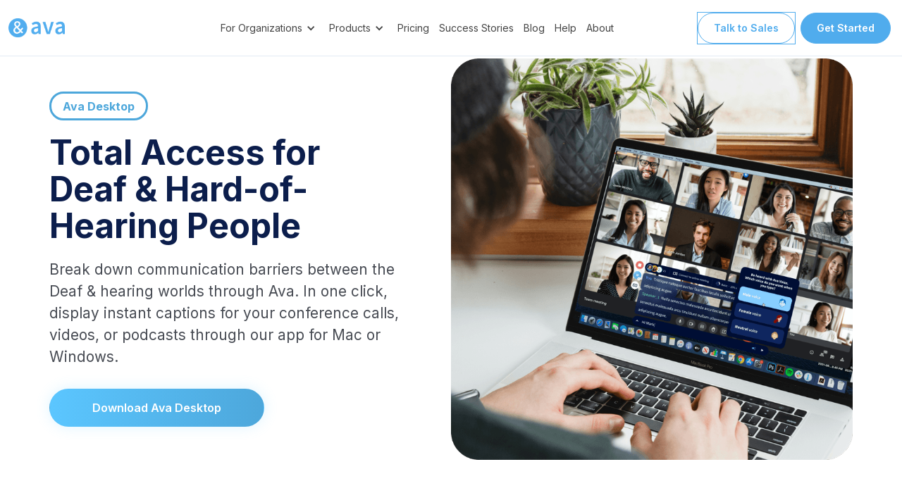

--- FILE ---
content_type: text/html
request_url: https://www.ava.me/desktop
body_size: 15279
content:
<!DOCTYPE html><!-- Last Published: Wed Nov 19 2025 13:32:32 GMT+0000 (Coordinated Universal Time) --><html data-wf-domain="www.ava.me" data-wf-page="656f5cecc9a3d613a808dd81" data-wf-site="5f0a37756175633fbb9b9e84" lang="en"><head><meta charset="utf-8"/><title>Ava Desktop</title><meta content="Ava offers free live captions or transcriptions for videoconferencing (including Zoom and Meet) and in-person meetings. In one click, Ava accurately captions any meeting, lecture, doctor visit or important conversation using AI &amp; professional captioners providing 24/7 communication access for Deaf &amp; hard-of-hearing people." name="description"/><meta content="Ava Desktop" property="og:title"/><meta content="Ava offers free live captions or transcriptions for videoconferencing (including Zoom and Meet) and in-person meetings. In one click, Ava accurately captions any meeting, lecture, doctor visit or important conversation using AI &amp; professional captioners providing 24/7 communication access for Deaf &amp; hard-of-hearing people." property="og:description"/><meta content="Ava Desktop" property="twitter:title"/><meta content="Ava offers free live captions or transcriptions for videoconferencing (including Zoom and Meet) and in-person meetings. In one click, Ava accurately captions any meeting, lecture, doctor visit or important conversation using AI &amp; professional captioners providing 24/7 communication access for Deaf &amp; hard-of-hearing people." property="twitter:description"/><meta property="og:type" content="website"/><meta content="summary_large_image" name="twitter:card"/><meta content="width=device-width, initial-scale=1" name="viewport"/><meta content="IL4kwvqYlUv3F-fr00vJ-VffcVxzkwSmUYRxhir_1ug" name="google-site-verification"/><link href="https://cdn.prod.website-files.com/5f0a37756175633fbb9b9e84/css/ava-beta.webflow.shared.332b655e9.min.css" rel="stylesheet" type="text/css"/><link href="https://fonts.googleapis.com" rel="preconnect"/><link href="https://fonts.gstatic.com" rel="preconnect" crossorigin="anonymous"/><script src="https://ajax.googleapis.com/ajax/libs/webfont/1.6.26/webfont.js" type="text/javascript"></script><script type="text/javascript">WebFont.load({  google: {    families: ["Inter:100,200,300,regular,500,600,700,800,900","Source Sans Pro:300,regular,600,700,900","Inter:100,200,300,regular,500,600,700,800,900","Source Sans Pro:200,regular,italic","Work Sans:regular,500,700"]  }});</script><script type="text/javascript">!function(o,c){var n=c.documentElement,t=" w-mod-";n.className+=t+"js",("ontouchstart"in o||o.DocumentTouch&&c instanceof DocumentTouch)&&(n.className+=t+"touch")}(window,document);</script><link href="https://cdn.prod.website-files.com/5f0a37756175633fbb9b9e84/5f135c07b9588cc4efd5aae0_ava-logo-fresh-32.png" rel="shortcut icon" type="image/x-icon"/><link href="https://cdn.prod.website-files.com/5f0a37756175633fbb9b9e84/5f135c28e6e352287eb17866_ava-logo-fresh.png" rel="apple-touch-icon"/><link href="https://www.ava.me/desktop" rel="canonical"/><script async="" src="https://www.googletagmanager.com/gtag/js?id=UA-55579502-1"></script><script type="text/javascript">window.dataLayer = window.dataLayer || [];function gtag(){dataLayer.push(arguments);}gtag('js', new Date());gtag('config', 'UA-55579502-1', {'anonymize_ip': false});</script><script type="text/javascript">!function(f,b,e,v,n,t,s){if(f.fbq)return;n=f.fbq=function(){n.callMethod?n.callMethod.apply(n,arguments):n.queue.push(arguments)};if(!f._fbq)f._fbq=n;n.push=n;n.loaded=!0;n.version='2.0';n.agent='plwebflow';n.queue=[];t=b.createElement(e);t.async=!0;t.src=v;s=b.getElementsByTagName(e)[0];s.parentNode.insertBefore(t,s)}(window,document,'script','https://connect.facebook.net/en_US/fbevents.js');fbq('init', '1461271064091808');fbq('track', 'PageView');</script><!-- anti-flicker snippet (recommended)  -->
<style>.async-hide { opacity: 0 !important} </style>
<script>(function(a,s,y,n,c,h,i,d,e){s.className+=' '+y;h.start=1*new Date;
h.end=i=function(){s.className=s.className.replace(RegExp(' ?'+y),'')};
(a[n]=a[n]||[]).hide=h;setTimeout(function(){i();h.end=null},c);h.timeout=c;
})(window,document.documentElement,'async-hide','dataLayer',4000,
{'GTM-MG3QFJC':true});</script>

<title>Transcription & Captions for online meetings for people who are deaf and hard of hearing | Ava </title>
<html lang="en">
  <!-- Hotjar -->
  
<!-- Google Tag Manager -->
<script>(function(w,d,s,l,i){w[l]=w[l]||[];w[l].push({'gtm.start':
new Date().getTime(),event:'gtm.js'});var f=d.getElementsByTagName(s)[0],
j=d.createElement(s),dl=l!='dataLayer'?'&l='+l:'';j.async=true;j.src=
'https://www.googletagmanager.com/gtm.js?id='+i+dl;f.parentNode.insertBefore(j,f);
})(window,document,'script','dataLayer','GTM-MG3QFJC');</script>
<!-- End Google Tag Manager -->
  
<!-- Hotjar Tracking Code for http://ava.me/
<script>
    (function(h,o,t,j,a,r){
        h.hj=h.hj||function(){(h.hj.q=h.hj.q||[]).push(arguments)};
        h._hjSettings={hjid:2265527,hjsv:6};
        a=o.getElementsByTagName('head')[0];
        r=o.createElement('script');r.async=1;
        r.src=t+h._hjSettings.hjid+j+h._hjSettings.hjsv;
        a.appendChild(r);
    })(window,document,'https://static.hotjar.com/c/hotjar-','.js?sv=');
</script>  
Hotjar Ends -->
  
<!-- Segment Initiator + Page Tag -->
<script>
  !function(){var analytics=window.analytics=window.analytics||[];if(!analytics.initialize)if(analytics.invoked)window.console&&console.error&&console.error("Segment snippet included twice.");else{analytics.invoked=!0;analytics.methods=["trackSubmit","trackClick","trackLink","trackForm","pageview","identify","reset","group","track","ready","alias","debug","page","once","off","on","addSourceMiddleware","addIntegrationMiddleware","setAnonymousId","addDestinationMiddleware"];analytics.factory=function(e){return function(){var t=Array.prototype.slice.call(arguments);t.unshift(e);analytics.push(t);return analytics}};for(var e=0;e<analytics.methods.length;e++){var key=analytics.methods[e];analytics[key]=analytics.factory(key)}analytics.load=function(key,e){var t=document.createElement("script");t.type="text/javascript";t.async=!0;t.src="https://cdn.segment.com/analytics.js/v1/" + key + "/analytics.min.js";var n=document.getElementsByTagName("script")[0];n.parentNode.insertBefore(t,n);analytics._loadOptions=e};analytics._writeKey="y2jlQhdaYVGolSBLmfcI7vLk0BCx8o93";;analytics.SNIPPET_VERSION="4.15.3";
  analytics.load("y2jlQhdaYVGolSBLmfcI7vLk0BCx8o93");
  analytics.page();
  }}();
</script>
<!-- End of Segment -->

<!-- Global site tag (gtag.js) - Google Ads: 877166292 -->
<script async src="https://www.googletagmanager.com/gtag/js?id=AW-877166292"></script>
<script>
  window.dataLayer = window.dataLayer || [];
  function gtag(){dataLayer.push(arguments);}
  gtag('js', new Date());

  gtag('config', 'AW-877166292');
</script>
<!-- End Global site tag (gtag.js) - Google Ads: 877166292 -->
  
<!-- Facebook Pixel Code
<script>
!function(f,b,e,v,n,t,s)
{if(f.fbq)return;n=f.fbq=function(){n.callMethod?
n.callMethod.apply(n,arguments):n.queue.push(arguments)};
if(!f._fbq)f._fbq=n;n.push=n;n.loaded=!0;n.version='2.0';
n.queue=[];t=b.createElement(e);t.async=!0;
t.src=v;s=b.getElementsByTagName(e)[0];
s.parentNode.insertBefore(t,s)}(window,document,'script',
'https://connect.facebook.net/en_US/fbevents.js');
 fbq('init', '395451828501790'); 
fbq('track', 'PageView');
</script>
<noscript>
 <img height="1" width="1" 
src="https://www.facebook.com/tr?id=395451828501790&ev=PageView
&noscript=1"/>
</noscript>
End Facebook Pixel Code -->

<script type="text/javascript">
  document.addEventListener("DOMContentLoaded", function() {
    const lang = document.documentElement.lang || "en";
    switch (lang) {
      case "en":
        document.getElementById("current_lang_text").innerHTML = "English";
        document.getElementById("current_lang_flag").src = "https://assets.website-files.com/5efa18c47f77d6898def3d65/5efa18c4025be745306282b0_gb.svg";
        document.getElementById("lang_switcher_en").remove();
        break;
      case "fr":
        document.getElementById("current_lang_text").innerHTML = "Français";
        document.getElementById("current_lang_flag").src = "https://assets.website-files.com/5efa18c47f77d6898def3d65/5efa18c4025be76f586282ad_fr.svg";
        document.getElementById("lang_switcher_fr").remove();
        break;
      case "nl":
        document.getElementById("current_lang_text").innerHTML = "Nederlands";
        document.getElementById("current_lang_flag").src = "https://assets.website-files.com/5f0a37756175633fbb9b9e84/5f39e4d4d49160a23fc994bb_nl.svg";
        document.getElementById("lang_switcher_nl").remove();
        break;
      case "de":
        document.getElementById("current_lang_text").innerHTML = "Deutsch";
        document.getElementById("current_lang_flag").src = "https://assets.website-files.com/5efa18c47f77d6898def3d65/5efa18c4025be74f076282ac_de.svg";
        document.getElementById("lang_switcher_de").remove();
        break;
      case "es":
        document.getElementById("current_lang_text").innerHTML = "Español";
        document.getElementById("current_lang_flag").src = "https://assets.website-files.com/5efa18c47f77d6898def3d65/5efa18c4025be7ff556282ae_es.svg";
        document.getElementById("lang_switcher_es").remove();
        break;
    }
  });
</script>

<link rel="alternate" hreflang="en" href="https://www.ava.me">
<link rel="alternate" hreflang="fr" href="https://fr.ava.me">
<link rel="alternate" hreflang="de" href="https://de.ava.me">
<link rel="alternate" hreflang="es" href="https://es.ava.me">
<link rel="alternate" hreflang="nl" href="https://nl.ava.me">
<script type="text/javascript" src="https://cdn.weglot.com/weglot.min.js"></script>
<script>
    Weglot.initialize({
        api_key: 'wg_d1a35758795c020eea8cf4771c54ad7a8'
    });
	['en', 'fr', 'nl', 'es', 'de'].forEach(lang => {
      document.getElementById("lang_switcher_" + lang).addEventListener('click', function(e){
        e.preventDefault();
        Weglot.switchTo(lang);
      });
    });
</script>
  
<style>
html[lang="fr"] .link-en {
display: none!important;
}
html[lang="en"] .link-fr {
display: none!important;
}
</style>
  
<link rel="stylesheet" type="text/css" href="https://cdnjs.cloudflare.com/ajax/libs/intl-tel-input/17.0.3/css/intlTelInput.min.css">
<script>
function changeCanonical() {
    let pageUrl = new URL(document.location);
    let canonicalTagElm = document.head.querySelectorAll("[rel='canonical']")[0];
    let newCanonicalUrl;
    let newCanonicalElm;
    if (canonicalTagElm != null) {
        canonicalTagElm.remove();
        newCanonicalElm = document.createElement('link');
        newCanonicalElm.setAttribute('rel', 'canonical');
        newCanonicalUrl = `${pageUrl.origin}${pageUrl.pathname}`
        newCanonicalElm.href = newCanonicalUrl
        document.head.appendChild(newCanonicalElm);
    }
}
changeCanonical();
</script>
  
<script type="application/ld+json">
{
  "@context": "https://schema.org",
  "@type": "FAQPage",
  "mainEntity": [
    {
      "@type": "Question",
      "name": "What is Ava?",
      "acceptedAnswer": {
        "@type": "Answer",
        "text": "Ava is an ADA-compliant accessibility service that delivers fast and accurate live captions and other services including transcription and ASL interpretation for Deaf and hard-of-hearing people. Ava is powered by both AI and human scribes for the fastest, most accurate captions available."
      }
    },
    {
      "@type": "Question",
      "name": "How accurate are Ava captions?",
      "acceptedAnswer": {
        "@type": "Answer",
        "text": "Ava delivers 99% accuracy to fully understand conversations. Ava Scribe combines AI + human scribes for the fastest, most accurate live captions that make every conversation accessible and ADA compliant."
      }
    },
    {
      "@type": "Question",
      "name": "What platforms does Ava work on?",
      "acceptedAnswer": {
        "@type": "Answer",
        "text": "Ava is available across all major platforms including mobile (iOS and Android), web, and desktop (Windows and Mac) providing unparalled access in any situation, seamlessly delivering captions at work, at school, or any social situation. Ava provides total autonomy."
      }
    },
        {
      "@type": "Question",
      "name": "Where can I download Ava?",
      "acceptedAnswer": {
        "@type": "Answer",
        "text": "Ava is available on all devices: on the web at https://web.ava.me/web/signup or you can download for mobile (iOS and Android) or desktop (Mac and Windows) at https://www.ava.me/download"
      }
    },
    {
      "@type": "Question",
      "name": "How much does Ava cost?",
      "acceptedAnswer": {
        "@type": "Answer",
        "text": "Ava costs 60-70% less than traditional captioning services, and around 30% less than CART services. We have different plans for companies, educational organizations, non-profits, and healthcare."
      }
    },
    {
      "@type": "Question",
      "name": "How long does it take to get captions?",
      "acceptedAnswer": {
        "@type": "Answer",
        "text": "Ava provides immediate access to any conversation on mobile devices, the web, and desktops. Simply click on an app button and you will see live captions immediately."
      }
    },

    {
      "@type": "Question",
      "name": "Does Ava work with other languages?",
      "acceptedAnswer": {
        "@type": "Answer",
        "text": "Ava supports 50+ languages including Spanish, French, German, Mandarin, Japanese, and more. Both transcription and translation services are available."
      }
    }
  ]
}
</script>
</head><body><div data-collapse="medium" data-animation="default" data-duration="400" data-easing="ease" data-easing2="ease" role="banner" class="sticky-nav-menu ts-text-small w-nav"><a href="/" class="nav-logo-link-2 w-nav-brand"><img src="https://cdn.prod.website-files.com/5f0a37756175633fbb9b9e84/6321b00cdbc6a700af7778f1_Ava%20Full%20.png" srcset="https://cdn.prod.website-files.com/5f0a37756175633fbb9b9e84/6321b00cdbc6a700af7778f1_Ava%20Full%20-p-500.png 500w, https://cdn.prod.website-files.com/5f0a37756175633fbb9b9e84/6321b00cdbc6a700af7778f1_Ava%20Full%20-p-800.png 800w, https://cdn.prod.website-files.com/5f0a37756175633fbb9b9e84/6321b00cdbc6a700af7778f1_Ava%20Full%20-p-1080.png 1080w, https://cdn.prod.website-files.com/5f0a37756175633fbb9b9e84/6321b00cdbc6a700af7778f1_Ava%20Full%20-p-1600.png 1600w, https://cdn.prod.website-files.com/5f0a37756175633fbb9b9e84/6321b00cdbc6a700af7778f1_Ava%20Full%20-p-2000.png 2000w, https://cdn.prod.website-files.com/5f0a37756175633fbb9b9e84/6321b00cdbc6a700af7778f1_Ava%20Full%20.png 2160w" sizes="(max-width: 479px) 71vw, 100px" width="100" alt="Ava logo in blue" class="nav-logo-2"/></a><div class="div-block-25"><div class="div-block-26"><nav role="navigation" class="nav-grid-links-2 w-nav-menu"><div data-hover="true" data-delay="0" class="dropdown w-dropdown"><div class="nav-link-3 dropdown w-dropdown-toggle"><div class="icon-4 w-icon-dropdown-toggle"></div><div>For Organizations</div></div><nav class="navigation-dropdown for-organizations w-dropdown-list"><div class="dropdown-pointer"><div class="dropdown-wrapper-2 for-organizations"><div class="div-block-99-for-organizations"><a data-tab="work-tab" id="w-node-_7ee0d856-dd49-de65-eda5-6b0ec398dec5-739653c7" href="/organizations" class="dropdown-link w-inline-block"><div class="icon-wrap"><img src="https://cdn.prod.website-files.com/5f0a37756175633fbb9b9e84/66cdea8cae87b18ead7a0523_SuitcaseSimple.svg" loading="lazy" alt=""/></div><div class="nav-content-wrap"><div class="dropdown-title">Office &amp; Remote Work</div></div></a><a data-tab="work-tab" id="w-node-_7ee0d856-dd49-de65-eda5-6b0ec398decd-739653c7" href="/education" class="dropdown-link w-inline-block"><div class="icon-wrap"><img src="https://cdn.prod.website-files.com/5f0a37756175633fbb9b9e84/66cdeaaeba86ac791cd7eb0b_GraduationCap.svg" loading="lazy" alt=""/></div><div class="nav-content-wrap"><div class="dropdown-title">Education &amp; Online Learning</div></div></a><a data-tab="work-tab" id="w-node-_7ee0d856-dd49-de65-eda5-6b0ec398ded5-739653c7" href="/healthcare" class="dropdown-link w-inline-block"><div class="icon-wrap"><img src="https://cdn.prod.website-files.com/5f0a37756175633fbb9b9e84/66cdeaf007ae95c44b437716_HandHeart.svg" loading="lazy" alt=""/></div><div class="nav-content-wrap"><div class="dropdown-title">Healthcare &amp; Telehealth</div></div></a><a data-tab="work-tab" href="/retail" class="dropdown-link w-inline-block"><div class="icon-wrap"><img src="https://cdn.prod.website-files.com/5f0a37756175633fbb9b9e84/66cdeafc254d940fcbb35551_ShoppingCart.svg" loading="lazy" alt=""/></div><div class="nav-content-wrap"><div class="dropdown-title">Retail &amp; Shopping</div></div></a><a data-tab="work-tab" href="/events" class="dropdown-link w-inline-block"><div class="icon-wrap"><img src="https://cdn.prod.website-files.com/5f0a37756175633fbb9b9e84/66cdeb260f1af90afe9c3013_Calendar.svg" loading="lazy" alt=""/></div><div class="nav-content-wrap"><div class="dropdown-title">Live Events</div></div></a><a data-tab="work-tab" href="/church" class="dropdown-link w-inline-block"><div class="icon-wrap"><img src="https://cdn.prod.website-files.com/5f0a37756175633fbb9b9e84/672e672cdc282857d14b64a9_Religous%20(1).png" loading="lazy" alt=""/></div><div class="nav-content-wrap"><div class="dropdown-title">Religious Services</div></div></a></div></div><div class="pointer"></div></div></nav></div><div data-hover="true" data-delay="0" id="w-node-_1969e74c-fb9d-4364-5337-912978d04066-739653c7" class="dropdown w-dropdown"><div class="nav-link-3 dropdown w-dropdown-toggle"><div class="icon-4 w-icon-dropdown-toggle"></div><div>Products</div></div><nav class="navigation-dropdown products-dropdown w-dropdown-list"><div class="dropdown-pointer"><div class="dropdown-wrapper-2"><div class="div-block-99"><div id="w-node-_03e72499-1a67-4e1d-dd98-45367e7a30f5-739653c7" class="text-block-122">SERVICES</div><a data-tab="work-tab" id="w-node-_36e8c60d-0088-d007-633e-cfa0376865e6-739653c7" href="/live-captions" class="dropdown-link w-inline-block"><div class="icon-wrap"><img src="https://cdn.prod.website-files.com/5f0a37756175633fbb9b9e84/66cdeb954d90857192700435_Sparkle.svg" loading="lazy" alt=""/></div><div class="nav-content-wrap"><div class="dropdown-title">AI Live Captions</div><div class="dropdown-subtitle">Voice to text in 20+ languages</div></div></a><a data-tab="work-tab" id="w-node-e101f333-6ec1-1a1d-bdd6-729a0594da34-739653c7" href="/scribe" class="dropdown-link w-inline-block"><div class="icon-wrap"><img src="https://cdn.prod.website-files.com/5f0a37756175633fbb9b9e84/66cdeba23f93718d73813788_Headphones.svg" loading="lazy" alt=""/></div><div class="nav-content-wrap"><div class="dropdown-title">Scribe Captions</div><div class="dropdown-subtitle">ADA compliant, 99% accurate</div></div></a><a data-tab="work-tab" id="w-node-_3c8cc4de-cc3a-ee8c-66c0-f532c3da3581-739653c7" href="/transcriptions" class="dropdown-link w-inline-block"><div class="icon-wrap"><img src="https://cdn.prod.website-files.com/5f0a37756175633fbb9b9e84/66cdebb08053f8dfba90d398_FileText.svg" loading="lazy" alt=""/></div><div class="nav-content-wrap"><div class="dropdown-title">Scribe Transcripts</div><div class="dropdown-subtitle">Professional digital media transcripts</div></div></a><a data-tab="work-tab" href="/interpretation" class="dropdown-link pro-en-button w-inline-block"><div class="icon-wrap"><img src="https://cdn.prod.website-files.com/5f0a37756175633fbb9b9e84/67578ba49b3fe455b8b15faa_Interpretation%20Icon.png" loading="lazy" sizes="100vw" srcset="https://cdn.prod.website-files.com/5f0a37756175633fbb9b9e84/67578ba49b3fe455b8b15faa_Interpretation%20Icon-p-500.png 500w, https://cdn.prod.website-files.com/5f0a37756175633fbb9b9e84/67578ba49b3fe455b8b15faa_Interpretation%20Icon.png 800w" alt=""/></div><div class="nav-content-wrap"><div class="dropdown-title">ASL Interpretation</div><div class="dropdown-subtitle">Instant Sign Language services</div></div></a></div><div class="div-block-101"><div class="text-block-122">FEATURES</div><a data-tab="work-tab" href="/speakerid" class="dropdown-link w-inline-block"><div class="icon-wrap"><img src="https://cdn.prod.website-files.com/5f0a37756175633fbb9b9e84/670ea09092e6dab5dbc55679_SpeakerID%20Icon.png" loading="lazy" alt=""/></div><div class="nav-content-wrap"><div class="dropdown-title">SpeakerID</div><div class="dropdown-subtitle">See who says what in color</div></div></a><a data-tab="work-tab" href="/voice" class="dropdown-link w-inline-block"><div class="icon-wrap"><img src="https://cdn.prod.website-files.com/5f0a37756175633fbb9b9e84/66b50740b238b943c7ca39f6_VoiceMessage.png" loading="lazy" alt=""/></div><div class="nav-content-wrap"><div class="dropdown-title">Ava Voice</div><div class="dropdown-subtitle">Be heard with text-to-speech</div></div></a><a data-tab="work-tab" href="/connect" class="dropdown-link w-inline-block"><div class="icon-wrap"><img src="https://cdn.prod.website-files.com/5f0a37756175633fbb9b9e84/66b5074c2fdbae0e4a2a7c3d_ConnectToOnlineMeeting.png" loading="lazy" alt=""/></div><div class="nav-content-wrap"><div class="dropdown-title">Ava Connect</div><div class="dropdown-subtitle">Bring captions into video calls</div></div></a><a data-tab="work-tab" href="/translations" class="dropdown-link w-inline-block"><div class="icon-wrap"><img src="https://cdn.prod.website-files.com/5f0a37756175633fbb9b9e84/66cdf1a1f70e98d2bdbfb68f_Translate.png" loading="lazy" alt=""/></div><div class="nav-content-wrap"><div class="dropdown-title">Translate</div><div class="dropdown-subtitle">Overcome language barriers</div></div></a></div><div><div class="dropdownl-links">Captions for <a href="/download">in-person</a> or <a href="https://web.ava.me/web/signup" target="_blank">online</a></div></div></div><div class="pointer"></div></div></nav></div><a href="/pricing" class="nav-link-2 pricing w-nav-link">Pricing</a><a href="/stories" class="nav-link-2 success-stories w-nav-link">Success Stories</a><a href="https://www.ava.me/blog" class="nav-link-2 about w-nav-link">Blog</a><a href="https://help.ava.me" class="nav-link-2 w-nav-link">Help</a><a href="/about-us" class="nav-link-2 w-nav-link">About</a></nav><aside class="menu-button w-nav-button"><div class="w-icon-nav-menu"></div></aside></div><ul role="list" class="nav-grid-buttons-2 w-list-unstyled"><li class="button-sticky-desktop"></li><li class="button-sticky-header"><div class="navbar-ctas-wrapper white"><a id="nav-contact" href="/contact-us" class="button-2 sticky-signin white w-button">Talk to Sales</a></div><div class="navbar-ctas-wrapper"><a href="https://web.ava.me/web/signup" target="_blank" class="button-2 sticky-signin w-button">Get Started</a></div></li></ul></div></div><div class="product-section-hero"><div class="w-embed"></div><div class="container-width hero-landing"><div class="organization__row__text-container"><h4 class="labels voice-label">Ava Desktop</h4><h1 class="ts-h1 mb-15 hero"><strong>Total Access for Deaf &amp; Hard-of-Hearing People</strong></h1><h5 class="hero-paragraph-4">Break down communication barriers between the Deaf &amp; hearing worlds through Ava. In one click, display instant captions for your conference calls, videos, or podcasts through our app for Mac or Windows.</h5><div class="hero-actions ts-text"><a href="https://ava.app.link/taNJtvxj4zb" target="_blank" class="button-20 hero mobile w-button">Caption Now</a></div><a href="https://ava.me/captions" data-property-from="home-button" data-analytics="Desktop Download Clicked" target="_blank" class="button-20 download cc w-button">Download Ava Desktop</a></div><div class="illustration-hero"><div class="hand-illustration-3"></div><img src="https://cdn.prod.website-files.com/6478fec2d041bb01c8ab8de2/6478fec2d041bb01c8ab901f_Shops.png" alt="" class="image-182"/><div class="organization-hero-2 homepage"><img src="https://cdn.prod.website-files.com/5f0a37756175633fbb9b9e84/66453f3c5ff3905fdf43b98d_Ava%20Desktop%20_%20Header.png" loading="lazy" sizes="(max-width: 479px) 90vw, (max-width: 991px) 94vw, (max-width: 1439px) 45vw, 570px" srcset="https://cdn.prod.website-files.com/5f0a37756175633fbb9b9e84/66453f3c5ff3905fdf43b98d_Ava%20Desktop%20_%20Header-p-500.png 500w, https://cdn.prod.website-files.com/5f0a37756175633fbb9b9e84/66453f3c5ff3905fdf43b98d_Ava%20Desktop%20_%20Header-p-800.png 800w, https://cdn.prod.website-files.com/5f0a37756175633fbb9b9e84/66453f3c5ff3905fdf43b98d_Ava%20Desktop%20_%20Header.png 1080w" alt=""/></div></div></div></div><div class="landing-content-wrapper"><section class="section-17"><div class="div-block-96"><h2 class="ts-h2-7 mb-15 product-body"><strong>What is Ava Desktop?</strong></h2><p class="vertical-paragraph-4 voice">Ava Desktop is the fastest and most accurate live captions solution through a desktop app to provide captions for any media, conference call, and more! Ava Desktop is available for Mac or Windows computers and is free for all users with a moveable floating and scrollable caption box.</p></div></section><div class="sticky"><div class="captions-sticky">Try Ava captions now -&gt;</div></div><section><div class="content-organization"><div class="w-layout-grid grid-life"><div id="w-node-a9f499f5-acd6-1b65-9943-15cb6aaa7e60-a808dd81" class="div-life-content"><h2 class="ts-h2-7 mb-15 left-aligned"><strong>Accessibility for All</strong></h2><p class="vertical-paragraph-4">Ava Desktop seamlessly integrates with Zoom, Microsoft Teams, Google Meets, Skype, FaceTime, and any other video conference call service for live captions during any online meeting.</p></div><div id="w-node-a9f499f5-acd6-1b65-9943-15cb6aaa7e65-a808dd81" class="div-block-97"><img src="https://cdn.prod.website-files.com/5f0a37756175633fbb9b9e84/66452e900b977cab7f805731_Ava%20Desktop%20_%20Ava%20Connect.png" loading="lazy" sizes="(max-width: 479px) 100vw, (max-width: 767px) 96vw, (max-width: 991px) 46vw, (max-width: 1113px) 97vw, 1080px" srcset="https://cdn.prod.website-files.com/5f0a37756175633fbb9b9e84/66452e900b977cab7f805731_Ava%20Desktop%20_%20Ava%20Connect-p-500.png 500w, https://cdn.prod.website-files.com/5f0a37756175633fbb9b9e84/66452e900b977cab7f805731_Ava%20Desktop%20_%20Ava%20Connect-p-800.png 800w, https://cdn.prod.website-files.com/5f0a37756175633fbb9b9e84/66452e900b977cab7f805731_Ava%20Desktop%20_%20Ava%20Connect.png 1080w" alt=""/></div></div><div class="w-layout-grid grid-life"><div id="w-node-a9f499f5-acd6-1b65-9943-15cb6aaa7e68-a808dd81" class="div-block-97"><img src="https://cdn.prod.website-files.com/5f0a37756175633fbb9b9e84/66452e9b610018c4cf42f636_Ava%20Desktop%20_%20Group%20Convo.png" loading="lazy" sizes="(max-width: 479px) 100vw, (max-width: 767px) 96vw, (max-width: 991px) 46vw, (max-width: 1113px) 97vw, 1080px" srcset="https://cdn.prod.website-files.com/5f0a37756175633fbb9b9e84/66452e9b610018c4cf42f636_Ava%20Desktop%20_%20Group%20Convo-p-500.png 500w, https://cdn.prod.website-files.com/5f0a37756175633fbb9b9e84/66452e9b610018c4cf42f636_Ava%20Desktop%20_%20Group%20Convo-p-800.png 800w, https://cdn.prod.website-files.com/5f0a37756175633fbb9b9e84/66452e9b610018c4cf42f636_Ava%20Desktop%20_%20Group%20Convo.png 1080w" alt=""/></div><div id="w-node-a9f499f5-acd6-1b65-9943-15cb6aaa7e6a-a808dd81" class="div-life-content"><h2 class="ts-h2-7 mb-15 left-aligned"><strong>Foster Inclusion</strong></h2><p class="vertical-paragraph-4">Ava is the most advanced live captioning solution that includes group conversations for up to 25 devices. Group conversations improve context and comprehension, which reduces listening fatigue and leads to more collaboration and connection.</p></div></div><div class="w-layout-grid grid-life"><div id="w-node-a9f499f5-acd6-1b65-9943-15cb6aaa7e70-a808dd81" class="div-life-content"><h2 class="ts-h2-7 mb-15 left-aligned"><strong>Faster than CART</strong></h2><p class="vertical-paragraph-4">Ava’s live captions generate faster than <a href="#https://www.ava.me/blog/cart-captioning-d-deaf-accessibility-for-the-workplace">CART</a>, are easier to schedule, and meet ADA guidelines. Ava <a href="/scribe">Scribe</a> combines live captioning specialists with AI for maximum accuracy at a fraction of the cost compared to traditional <a href="https://www.ava.me/cart-services">CART services</a>.</p></div><div id="w-node-a9f499f5-acd6-1b65-9943-15cb6aaa7e75-a808dd81" class="div-block-97"><div id="w-node-_9a2b804c-9c20-fd8b-07e6-224cc07ae18f-c07ae18f" data-w-id="9a2b804c-9c20-fd8b-07e6-224cc07ae18f" class="div-block-14 scribe"><div class="scribe-animation-wrapper"><div class="scribe-captions-box-2"><div class="ava-button-scribe-bar"><div class="green-halo-2"></div><div class="green-circle-2"></div><img src="https://cdn.prod.website-files.com/5ef077439302887e6ca47c23/5ef49147cf295234c2d49477_mic-white.svg" alt="" class="mic-white-scribe"/></div><div class="div-block-13"><div class="auto-text-scribe">Ava captions meetings,</div><div data-w-id="9a2b804c-9c20-fd8b-07e6-224cc07ae199" class="scribe-text-wrapper"><div class="scribe-writing">accurately</div></div><div data-w-id="9a2b804c-9c20-fd8b-07e6-224cc07ae19c" class="scribe-text-wrapper perfectly"><div class="scribe-writing perfectly">perfectly with a Scribe</div></div><div class="text-block-11">| </div><div class="scribe-avatar-bar-2"></div></div></div></div></div></div></div></div></section></div><section class="product-features"><h1 class="heading-47"><strong class="bold-text-30">Ava Desktop Features</strong></h1><div class="w-layout-grid grid-40"><div class="div-block-41"><img src="https://cdn.prod.website-files.com/5f0a37756175633fbb9b9e84/5f91c0e80227cb4a98eccecb_CleanShot%202020-10-22%20at%2019.26.29.jpg" loading="lazy" alt="" class="image-32-copy"/></div><div id="w-node-_12ae939c-8dc4-e103-387d-5b07d52e234a-a808dd81" class="getting-started"><p class="vertical-paragraph-2 update">🤟🏼 24/7 live captioning<br/>✍🏼 <a href="/scribe">Ava Scribe</a><br/>🔗 <a href="/connect">Ava Connect</a><a href="/voice">‍<br/>📣 Ava Voice </a><br/>㊗️ Translation in more than 16 languages<br/></p><div class="try-ava-pro"><a href="#" class="link-6">... or try an Ava Pro 15-day free trial with 30 min of Scribe</a></div></div><div id="w-node-_12ae939c-8dc4-e103-387d-5b07d52e235c-a808dd81" class="getting-started"><p class="vertical-paragraph-2 update">☁️ Cloud Transcripts and Summaries<br/>🤬 Curse Filter<br/>🏘️ Group Conversations<br/>🏨 Guest Conversations<br/>🛜 Offline Mode</p><div class="try-ava-pro"><a href="#" class="link-6">... or try an Ava Pro 15-day free trial with 30 min of Scribe</a></div></div></div></section><section class="section-15"><div class="w-layout-blockcontainer container-26 w-container"><div class="product-steps"><a href="/avaweb" class="w-inline-block"><img src="https://cdn.prod.website-files.com/5f0a37756175633fbb9b9e84/6660f750b55db287db300767_Ava%20Web.png" loading="lazy" data-w-id="518a8ed4-f751-dc0f-7cbc-aac499dab965" sizes="(max-width: 479px) 60vw, (max-width: 767px) 24vw, (max-width: 991px) 182.6640625px, (max-width: 1439px) 253.3359375px, 320px" alt="" srcset="https://cdn.prod.website-files.com/5f0a37756175633fbb9b9e84/6660f750b55db287db300767_Ava%20Web-p-500.png 500w, https://cdn.prod.website-files.com/5f0a37756175633fbb9b9e84/6660f750b55db287db300767_Ava%20Web-p-800.png 800w, https://cdn.prod.website-files.com/5f0a37756175633fbb9b9e84/6660f750b55db287db300767_Ava%20Web.png 1080w" class="image-183"/></a><h6 class="ts-h6-4 product">Ava Web<span class="bold"><strong class="bold-text-37">Make any online and in-person conversation<br/>accessible to Deaf &amp; hard-of-hearing people.</strong></span></h6></div><div class="product-steps"><a href="/mobile" class="w-inline-block"><img src="https://cdn.prod.website-files.com/5f0a37756175633fbb9b9e84/6660f5a501f7d035c4aa1d43_Ava%20Mobile%20_%20platforms.png" loading="lazy" data-w-id="518a8ed4-f751-dc0f-7cbc-aac499dab96f" sizes="(max-width: 479px) 60vw, (max-width: 767px) 24vw, (max-width: 991px) 182.6640625px, (max-width: 1439px) 253.3359375px, 320px" alt="" srcset="https://cdn.prod.website-files.com/5f0a37756175633fbb9b9e84/6660f5a501f7d035c4aa1d43_Ava%20Mobile%20_%20platforms-p-500.png 500w, https://cdn.prod.website-files.com/5f0a37756175633fbb9b9e84/6660f5a501f7d035c4aa1d43_Ava%20Mobile%20_%20platforms-p-800.png 800w, https://cdn.prod.website-files.com/5f0a37756175633fbb9b9e84/6660f5a501f7d035c4aa1d43_Ava%20Mobile%20_%20platforms.png 1080w" class="image-183"/></a><h6 class="ts-h6-4 product">Ava Mobile<span class="bold"><strong class="bold-text-37">Make any online and in-person conversation<br/>accessible to Deaf &amp; hard-of-hearing people.</strong></span></h6></div><div class="product-steps"><a href="/desktop" aria-current="page" class="w-inline-block w--current"><img src="https://cdn.prod.website-files.com/5f0a37756175633fbb9b9e84/66452e900b977cab7f805731_Ava%20Desktop%20_%20Ava%20Connect.png" loading="lazy" data-w-id="518a8ed4-f751-dc0f-7cbc-aac499dab979" sizes="(max-width: 479px) 60vw, (max-width: 767px) 24vw, (max-width: 991px) 182.6640625px, (max-width: 1439px) 253.3359375px, 320px" alt="" srcset="https://cdn.prod.website-files.com/5f0a37756175633fbb9b9e84/66452e900b977cab7f805731_Ava%20Desktop%20_%20Ava%20Connect-p-500.png 500w, https://cdn.prod.website-files.com/5f0a37756175633fbb9b9e84/66452e900b977cab7f805731_Ava%20Desktop%20_%20Ava%20Connect-p-800.png 800w, https://cdn.prod.website-files.com/5f0a37756175633fbb9b9e84/66452e900b977cab7f805731_Ava%20Desktop%20_%20Ava%20Connect.png 1080w" class="image-183"/></a><h6 class="ts-h6-4 product">Ava Desktop<span class="bold"><strong class="bold-text-37">Make any online and in-person conversation<br/>accessible to Deaf &amp; hard-of-hearing people.</strong></span></h6></div></div></section><div class="landing-content-wrapper"><div class="sticky"><div class="captions-sticky">Try Ava captions now -&gt;</div></div><section class="section-18"></section><section class="section-16"><div class="container__main centered"><div class="grid__text-elem grid__text-elem--centered"><div id="w-node-d92e8fbe-7171-1950-2840-4b46f442a284-a808dd81"><div id="w-node-d92e8fbe-7171-1950-2840-4b46f442a285-a808dd81" class="swash__wrapper"><div class="swash-2 swash--5 w-embed"><svg viewBox="0 0 531 74" fill="none" xmlns="http://www.w3.org/2000/svg"><path d="M348.333 71.3643C441.014 67.4889 532.667 55.7767 527.315 36.7735C514.431 -8.9755 5.24941 -8.00868 2.81078 36.9814C0.997916 70.4267 279.543 72.3814 424.379 55.207" stroke="#0A173A" stroke-width="5" stroke-linecap="round" stroke-linejoin="round"/></svg></div></div><h2 id="w-node-d92e8fbe-7171-1950-2840-4b46f442a287-a808dd81" class="landing__header white">See all that you can accomplish with Ava</h2><div class="columns w-row"><div class="column-3 w-col w-col-6"><a href="https://web.ava.me/web/signup" data-property-from="home-button" data-analytics="Desktop Download Clicked" class="button-20 download white w-button">Get Started</a></div><div class="column-4 w-col w-col-6"><a href="https://calendly.com/chat2ava/demo-ent" data-property-from="home-button" data-analytics="Desktop Download Clicked" class="button-20 download white w-button">Talk to Sales</a></div></div></div></div></div></section></div><footer id="footer" class="footer-v2"><div class="sep-footer"></div><div class="container-width centered-footer"><div class="div-block-31"><a href="/" class="w-inline-block"><img src="https://cdn.prod.website-files.com/5f0a37756175633fbb9b9e84/6660ec08a7078a8df8057fa2_Ava%20Logo%20%5Bwhite%5D.png" loading="lazy" sizes="(max-width: 1051px) 100vw, 1051px" srcset="https://cdn.prod.website-files.com/5f0a37756175633fbb9b9e84/6660ec08a7078a8df8057fa2_Ava%20Logo%20%5Bwhite%5D-p-500.png 500w, https://cdn.prod.website-files.com/5f0a37756175633fbb9b9e84/6660ec08a7078a8df8057fa2_Ava%20Logo%20%5Bwhite%5D-p-800.png 800w, https://cdn.prod.website-files.com/5f0a37756175633fbb9b9e84/6660ec08a7078a8df8057fa2_Ava%20Logo%20%5Bwhite%5D.png 1051w" alt="" class="image-191"/></a><p class="paragraph-3-copy">Live captions for Deaf and hard-of-hearing people. <br/><br/>Our mission is to break down barriers to communication by offering a solution adapted to all situations in professional and personal life.</p></div><div class="footer-flex-container-2"><div class="div-block-footer-2"><h2 class="footer-heading">Product</h2><ul role="list" class="w-list-unstyled"><li><a data-property-from="footer" data-analytics="Desktop Download Clicked" href="/download" class="footer-link">Download</a><a href="https://web.ava.me/web/signup" class="footer-link">Sign Up</a><a href="/scribe" class="footer-link">Scribe</a><a href="/pricing" class="footer-link">Pricing</a></li><li><a href="https://ava.canny.io/changelog" target="_blank" class="footer-link">What&#x27;s New?</a></li></ul></div><div class="div-block-footer-2"><h2 class="footer-heading">Solutions</h2><ul role="list" class="w-list-unstyled"><li><a href="/organizations" class="footer-link">Office and Remote Work</a></li><li><a href="/organization-edu-k12" class="footer-link">K12 School Districts</a><a href="/education" class="footer-link">Universities &amp; Colleges</a></li><li><a href="/healthcare" class="footer-link">Health &amp; Telehealth</a><a href="/retail" class="footer-link">Retail &amp; Shopping</a></li><li><a href="#" class="footer-link hidden">Healthcare &amp; Tele-Health</a></li><li><a href="#" class="footer-link hidden">Venues &amp; Online Events </a><a href="#" class="footer-link hidden">Public &amp; Commercial Facilities</a></li></ul><a href="/events" class="footer-link">Live Events</a></div><div class="div-block-footer-2"><h2 class="footer-heading">Learn</h2><ul role="list" class="w-list-unstyled"><li><a href="https://www.ava.me/blog" class="footer-link">Blog</a></li><li><a href="https://help.ava.me" target="_blank" class="footer-link">Help Center</a><a href="/store" class="footer-link">Store</a></li><li><a href="/life-with-ava" class="footer-link">Success Stories</a><a href="https://www.ava.me/security" target="_blank" class="footer-link pro-en-button">Security &amp; GDPR</a><a href="https://www.ava.me/securite" target="_blank" class="footer-link pro-fr-button">Sécurité</a></li><li><div class="footer-link pro-en-button"><a href="https://www.ava.me/asl" class="link-14">ASL</a></div><div class="footer-link pro-fr-button"><a href="/lsf" class="link-15">LSF</a></div></li><li><a href="https://fr.ava.me/videos-lsf" class="footer-link pro-fr-button">Centre d&#x27;aide LSF</a></li><li><a href="/resources" class="footer-link pro-en-button"><span>Resources</span></a></li></ul></div><div class="div-block-footer-2"><h2 class="footer-heading">Company</h2><ul role="list" class="w-list-unstyled"><li><a href="/about-us" class="footer-link">About</a><a href="/contact-us" class="footer-link">Contact us</a></li><li><a href="https://www.ava.me/jobs" target="_blank" class="footer-link">Jobs</a></li><li><a href="https://ava.me/press-contact" target="_blank" class="footer-link">Press</a></li></ul></div></div></div><div class="sep-footer"></div><div class="container-width centered-footer-2"><div class="footer-block-2"><div class="div-block-30"><div class="footer-container"><a href="#" class="ts-text-footer link">© Ava 2025</a><a href="/privacy" class="ts-text-footer link">Privacy</a><a href="/terms" class="ts-text-footer link">Terms</a></div></div><article class="wg-element-2"><div class="wg-element-wrapper sw6"><div data-hover="false" data-delay="100" class="wg-dropdown-1 w-dropdown"><div lang="en" class="wg-dd-1-togle w-dropdown-toggle"><div class="wg-selector-text-wrapper-3"><div class="wg-flag"><img src="https://cdn.prod.website-files.com/5f0a37756175633fbb9b9e84/5f0a377561756304ca9b9f36_gb.svg" alt="Great Britain flag" class="wg-flag-ico"/></div><div class="text-block-46">eN</div></div></div><nav class="wg-dd-1-list wg-dropdown-link-flag w-dropdown-list"><a lang="es" href="#" class="wg-dropdown-1-link w-inline-block"><div class="wg-selector-text-wrapper-3"><div class="wg-flag"><img src="https://cdn.prod.website-files.com/5f0a37756175633fbb9b9e84/5f0a377561756306849b9f37_es.svg" alt="Spain flag" class="wg-flag-ico"/></div><div class="text-block-49">ES</div></div></a><a lang="de" href="#" class="wg-dropdown-1-link w-inline-block"><div class="wg-selector-text-wrapper-3"><div class="wg-flag"><img src="https://cdn.prod.website-files.com/5f0a37756175633fbb9b9e84/5f0a37756175637b799b9f34_de.svg" alt="German flag" class="wg-flag-ico"/></div><div>DE</div></div></a><a lang="fr" href="#" class="wg-dropdown-1-link w-inline-block"><div class="wg-selector-text-wrapper-3"><div class="wg-flag"><img src="https://cdn.prod.website-files.com/5f0a37756175633fbb9b9e84/5f0a37756175636d8e9b9f35_fr.svg" alt="French flag" class="wg-flag-ico"/></div><div class="text-block-47">FR</div></div></a><a lang="nl" href="#" class="wg-dropdown-1-link w-inline-block"><div class="wg-selector-text-wrapper-3"><div class="wg-flag"><img src="https://cdn.prod.website-files.com/5f0a37756175633fbb9b9e84/5f39e4d4d49160a23fc994bb_nl.svg" alt="" class="wg-flag-ico"/></div><div class="text-block-48">NL</div></div></a><a lang="pt" href="#" class="wg-dropdown-1-link w-inline-block"><div class="wg-selector-text-wrapper-3"><div class="wg-flag"><img src="https://cdn.prod.website-files.com/5f0a37756175633fbb9b9e84/605272f7ef61be273e7299fb_pt.svg" alt="" class="wg-flag-ico"/></div><div class="text-block-50">PT</div></div></a></nav></div></div></article></div></div></footer><div class="w-embed"></div><script src="https://d3e54v103j8qbb.cloudfront.net/js/jquery-3.5.1.min.dc5e7f18c8.js?site=5f0a37756175633fbb9b9e84" type="text/javascript" integrity="sha256-9/aliU8dGd2tb6OSsuzixeV4y/faTqgFtohetphbbj0=" crossorigin="anonymous"></script><script src="https://cdn.prod.website-files.com/5f0a37756175633fbb9b9e84/js/webflow.schunk.36b8fb49256177c8.js" type="text/javascript"></script><script src="https://cdn.prod.website-files.com/5f0a37756175633fbb9b9e84/js/webflow.schunk.ba8fed0351479cde.js" type="text/javascript"></script><script src="https://cdn.prod.website-files.com/5f0a37756175633fbb9b9e84/js/webflow.d3c1803e.f97ee266e3838bf2.js" type="text/javascript"></script><script>
/*---------------------------*/
/*--- Lazy Loading videos ---*/
/*---------------------------*/
function unloadVideo(v) {
  if (v.classList.contains('lazy')) return
  const parent = v.parentElement
  const poster = parent.getAttribute('data-poster-url')
  v.classList.add('lazy')
  v.removeAttribute('autoplay')
  v.removeAttribute('style')
  v.setAttribute('poster', poster)
}

function loadVideo(v) {
  v.load()
  v.setAttribute('autoplay', true)
  v.classList.remove('lazy')
  v.classList.add('loaded')
}

function workWithSources(parent, remove, set) {
  const sources = Array.from(parent.children)
  sources.forEach(source => {
    const s = source.getAttribute(remove)
    source.removeAttribute(remove)
    source.setAttribute(set, s)
  })
}

function lazyLoadVideos() {
  const videos = Array.from(document.querySelectorAll('video'))
  const videosObserverOptions = {
    threshold: 0.2
  }

  videos.forEach(video => {
    unloadVideo(video)
    workWithSources(video, 'src', 'data-src')
  })

  if ('IntersectionObserver' in window) {
    const lazyVideoObserver = new IntersectionObserver((entries, lazyVideoObserver) => {
      entries.forEach(video => {
        if (!video.isIntersecting) return
        const v = video.target
        workWithSources(v, 'data-src', 'src')
        loadVideo(v)
        lazyVideoObserver.unobserve(v)
      })
    }, videosObserverOptions)

    videos.forEach(video => {
      lazyVideoObserver.observe(video)
    })
  }
}


/*---------------------------*/
/*---------- TABS -----------*/
/*---------------------------*/

/* VARIABLES */
const tabWrappers = document.querySelectorAll('[data-tab="wrapper"]')
const linksDropdown = document.querySelectorAll('[data-tab="links-wrapper"]')
let currentURL, windowWidth, timeOut

/* UTILITIES */
function normalizeText(elem) {
  return elem.textContent.replace(/\s+/g, '-').toLowerCase()
}

function getUrlTarget(URL) {
  const URLHash = URL.hash
  if (!URLHash) return
  return URLHash.replace('#', '')
}

function setTabOnHash(tabs, url) {
  const urlTarget = getUrlTarget(url)
  const tabUrlTarget = tabs.find(tab => tab.id === urlTarget)
  return tabUrlTarget ? tabUrlTarget : tabs[0]
}

function getWindowWidth() {
  windowWidth = window.innerWidth
  window.addEventListener('resize', () => {
    if (!timeOut) {
      timeOut = setTimeout(() => {
        timeOut = null
        windowWidth = window.innerWidth
        console.log(windowWidth)
      }, 100)
    }
  })
}

/* TABS ENGINE */
function setTabTarget(tabs, cls) {
  tabs.forEach((tab, i) => {
    const tabID = normalizeText(tab)
    tab.id = tabID
    cls.forEach(l => {
      const contentList = [...l.children]
      contentList[i].dataset.tabTarget = tabID
    })
  })
}

function selectTab(tab, tabs, cls) {
  const tabID = tab.id
  tabs.forEach(t => t.classList.remove('is-selected'))
  tab.classList.add('is-selected')

  cls.forEach(l => {
    const contentList = [...l.children]
    const contentTarget = contentList.find(content => content.dataset.tabTarget === tabID)
    contentList.forEach(c => c.classList.remove('is-selected'))
    contentTarget.classList.add('is-selected')
  })
}

function tabEngine(wp) {
  if (!wp) return
  currentURL = new URL(window.location.href)

  const wpID = wp.id
  const wpChildren = [...wp.querySelectorAll(`[data-tabParent="${wpID}"]`)]
  const tabsList = wpChildren.find(child => child.dataset.tab === 'tabs-list')
  const tabs = [...tabsList.querySelectorAll('a')]
  const contentLists = wpChildren.filter(child => {
    if (child.dataset.tab === 'content-list') return child
  })

  setTabTarget(tabs, contentLists)
  selectTab(setTabOnHash(tabs, currentURL), tabs, contentLists)

  window.addEventListener('hashchange', () => {
    if (windowWidth < 990) {
      window.location.reload()
    }
    currentURL = new URL(window.location.href)
    selectTab(setTabOnHash(tabs, currentURL), tabs, contentLists)
  })
  tabsList.addEventListener('click', e => {
    const tab = e.target
    selectTab(tab, tabs, contentLists)
  })
}

function workWithTabs() {
  if (!tabWrappers) return
  tabWrappers.forEach(wp => tabEngine(wp))
}

/* LINK TO TAB */
function setURL(links) {
  if (!links) return
  links.forEach(link => {
    const linkHref = link.href
    const linkHash = normalizeText(link)
    const linkURL = new URL(linkHref)
    linkURL.hash = linkHash
    link.href = linkURL.href
  })
}

function tabUrlEngine(drpdwn) {
  if (!drpdwn) return
  const links = [...drpdwn.querySelectorAll('a')]
  setURL(links)
}

function workWithTabsLinks() {
  if (!linksDropdown) return
  linksDropdown.forEach(drpdwn => tabUrlEngine(drpdwn))
}


/*---------------------------*/
/*------ Work Station -------*/
/*---------------------------*/
lazyLoadVideos()
getWindowWidth()
workWithTabs()
workWithTabsLinks()
</script>


<!-- Google Tag Manager (noscript) -->
<noscript><iframe src="https://www.googletagmanager.com/ns.html?id=GTM-MG3QFJC"
height="0" width="0" style="display:none;visibility:hidden"></iframe></noscript>
<!-- End Google Tag Manager (noscript) -->

<script type="text/javascript">
//regular expressions to extract IP and country values
const countryCodeExpression = /loc=([\w]{2})/;
const userIPExpression = /ip=([\w\.]+)/;

//automatic country determination.
function initCountry() {
    return new Promise((resolve, reject) => {
        var xhr = new XMLHttpRequest();
        xhr.timeout = 3000;
        xhr.onreadystatechange = function () {
            if (this.readyState == 4) {
                if (this.status == 200) {
                    countryCode = countryCodeExpression.exec(this.responseText)
                    ip = userIPExpression.exec(this.responseText)
                    if (countryCode === null || countryCode[1] === '' ||
                        ip === null || ip[1] === '') {
                        reject('IP/Country code detection failed');
                    }
                    let result = {
                        "countryCode": countryCode[1],
                        "IP": ip[1]
                    };
                    resolve(result)
                } else {
                    reject(xhr.status)
                }
            }
        }
        xhr.ontimeout = function () {
            reject('timeout')
        }
        xhr.open('GET', 'https://www.cloudflare.com/cdn-cgi/trace', true);
        xhr.send();
    });
}
  
initCountry().then(result => {
  if (result.countryCode !== "US") {
    var el = document.createElement('script');
    el.setAttribute('src', 'https://static.axept.io/sdk.js');
    el.setAttribute('type', 'text/javascript');
    el.setAttribute('async', true);
    el.setAttribute('data-id', '5f11dc6421e249042861a840');
    el.setAttribute('data-cookies-version', 'ava-base');
    if (document.body !== null) {
      document.body.appendChild(el);
    }
  }
}).catch(e => {
});
</script>
<!--
<script async>window.intercomSettings = {"app_id":"eko73i1t", "vertical_padding": 50};</script><script>(function(){var w=window;var ic=w.Intercom;if(typeof ic==="function"){ic('reattach_activator');ic('update',intercomSettings);}else{var d=document;var i=function(){i.c(arguments)};i.q=[];i.c=function(args){i.q.push(args)};w.Intercom=i;function l(){var s=d.createElement('script');s.type='text/javascript';s.async=true;s.src='https://widget.intercom.io/widget/eko73i1t';var x=d.getElementsByTagName('script')[0];x.parentNode.insertBefore(s,x);}if(w.attachEvent){w.attachEvent('onload',l);}else{w.addEventListener('load',l,false);}}})()</script>
-->
<script async>
// load Branch
(function(b,r,a,n,c,h,_,s,d,k){if(!b[n]||!b[n]._q){for(;s<_.length;)c(h,_[s++]);d=r.createElement(a);d.async=1;d.src="https://cdn.branch.io/branch-latest.min.js";k=r.getElementsByTagName(a)[0];k.parentNode.insertBefore(d,k);b[n]=h}})(window,document,"script","branch",function(b,r){b[r]=function(){b._q.push([r,arguments])}},{_q:[],_v:1},"addListener applyCode autoAppIndex banner closeBanner closeJourney creditHistory credits data deepview deepviewCta first getCode init link logout redeem referrals removeListener sendSMS setBranchViewData setIdentity track validateCode trackCommerceEvent logEvent disableTracking".split(" "), 0);
// init Branch
branch.init('key_live_penYi35ThCyWIhmocnHM4piotqcldd1Y', function(error, data) {
  if (data.data_parsed["avaName"]) {
    window.location.href = "http://web.ava.me/&" + data.data_parsed["avaName"];
  }
});
</script>

<!--LinkedIn Ads 'Insight Tag'
<script type="text/javascript">
_linkedin_partner_id = "2744529";
window._linkedin_data_partner_ids = window._linkedin_data_partner_ids || [];
window._linkedin_data_partner_ids.push(_linkedin_partner_id);
</script><script type="text/javascript">
(function(){var s = document.getElementsByTagName("script")[0];
var b = document.createElement("script");
b.type = "text/javascript";b.async = true;
b.src = "https://snap.licdn.com/li.lms-analytics/insight.min.js";
s.parentNode.insertBefore(b, s);})();
</script>
<noscript>
<img height="1" width="1" style="display:none;" alt="" src="https://px.ads.linkedin.com/collect/?pid=2744529&fmt=gif" />
</noscript>
--><script src="https://cdn.prod.website-files.com/5f0a37756175633fbb9b9e84%2F6470f5217e03b0faa8a404de%2F653fe6155a32c4c007844c12%2Fhs_trackcode_21694925-1.0.6.js" type="text/javascript"></script><script src="https://hubspotonwebflow.com/assets/js/form-124.js" type="text/javascript" integrity="sha384-bjyNIOqAKScdeQ3THsDZLGagNN56B4X2Auu9YZIGu+tA/PlggMk4jbWruG/P6zYj" crossorigin="anonymous"></script></body></html>

--- FILE ---
content_type: text/javascript
request_url: https://cdn.prod.website-files.com/5f0a37756175633fbb9b9e84/js/webflow.schunk.ba8fed0351479cde.js
body_size: 58495
content:
(self.webpackChunk=self.webpackChunk||[]).push([["989"],{9904:function(){"use strict";!function(){if("undefined"==typeof window)return;let e=window.navigator.userAgent.match(/Edge\/(\d{2})\./),t=!!e&&parseInt(e[1],10)>=16;if("objectFit"in document.documentElement.style!=!1&&!t){window.objectFitPolyfill=function(){return!1};return}let n=function(e){let t=window.getComputedStyle(e,null),n=t.getPropertyValue("position"),a=t.getPropertyValue("overflow"),i=t.getPropertyValue("display");n&&"static"!==n||(e.style.position="relative"),"hidden"!==a&&(e.style.overflow="hidden"),i&&"inline"!==i||(e.style.display="block"),0===e.clientHeight&&(e.style.height="100%"),-1===e.className.indexOf("object-fit-polyfill")&&(e.className+=" object-fit-polyfill")},a=function(e){let t=window.getComputedStyle(e,null),n={"max-width":"none","max-height":"none","min-width":"0px","min-height":"0px",top:"auto",right:"auto",bottom:"auto",left:"auto","margin-top":"0px","margin-right":"0px","margin-bottom":"0px","margin-left":"0px"};for(let a in n)t.getPropertyValue(a)!==n[a]&&(e.style[a]=n[a])},i=function(e){let t=e.parentNode;n(t),a(e),e.style.position="absolute",e.style.height="100%",e.style.width="auto",e.clientWidth>t.clientWidth?(e.style.top="0",e.style.marginTop="0",e.style.left="50%",e.style.marginLeft=-(e.clientWidth/2)+"px"):(e.style.width="100%",e.style.height="auto",e.style.left="0",e.style.marginLeft="0",e.style.top="50%",e.style.marginTop=-(e.clientHeight/2)+"px")},o=function(e){if(void 0===e||e instanceof Event)e=document.querySelectorAll("[data-object-fit]");else if(e&&e.nodeName)e=[e];else if("object"!=typeof e||!e.length||!e[0].nodeName)return!1;for(let n=0;n<e.length;n++){if(!e[n].nodeName)continue;let a=e[n].nodeName.toLowerCase();if("img"===a){if(t)continue;e[n].complete?i(e[n]):e[n].addEventListener("load",function(){i(this)})}else"video"===a?e[n].readyState>0?i(e[n]):e[n].addEventListener("loadedmetadata",function(){i(this)}):i(e[n])}return!0};"loading"===document.readyState?document.addEventListener("DOMContentLoaded",o):o(),window.addEventListener("resize",o),window.objectFitPolyfill=o}()},1724:function(){"use strict";function e(e){Webflow.env("design")||($("video").each(function(){e&&$(this).prop("autoplay")?this.play():this.pause()}),$(".w-background-video--control").each(function(){e?n($(this)):t($(this))}))}function t(e){e.find("> span").each(function(e){$(this).prop("hidden",()=>0===e)})}function n(e){e.find("> span").each(function(e){$(this).prop("hidden",()=>1===e)})}"undefined"!=typeof window&&$(document).ready(()=>{let a=window.matchMedia("(prefers-reduced-motion: reduce)");a.addEventListener("change",t=>{e(!t.matches)}),a.matches&&e(!1),$("video:not([autoplay])").each(function(){$(this).parent().find(".w-background-video--control").each(function(){t($(this))})}),$(document).on("click",".w-background-video--control",function(e){if(Webflow.env("design"))return;let a=$(e.currentTarget),i=$(`video#${a.attr("aria-controls")}`).get(0);if(i)if(i.paused){let e=i.play();n(a),e&&"function"==typeof e.catch&&e.catch(()=>{t(a)})}else i.pause(),t(a)})})},5487:function(){"use strict";window.tram=function(e){function t(e,t){return(new k.Bare).init(e,t)}function n(e){var t=parseInt(e.slice(1),16);return[t>>16&255,t>>8&255,255&t]}function a(e,t,n){return"#"+(0x1000000|e<<16|t<<8|n).toString(16).slice(1)}function i(){}function o(e,t,n){if(void 0!==t&&(n=t),void 0===e)return n;var a=n;return K.test(e)||!q.test(e)?a=parseInt(e,10):q.test(e)&&(a=1e3*parseFloat(e)),0>a&&(a=0),a==a?a:n}function l(e){Y.debug&&window&&window.console.warn(e)}var d,c,r,s=function(e,t,n){function a(e){return"object"==typeof e}function i(e){return"function"==typeof e}function o(){}return function l(d,c){function r(){var e=new s;return i(e.init)&&e.init.apply(e,arguments),e}function s(){}c===n&&(c=d,d=Object),r.Bare=s;var f,u=o[e]=d[e],p=s[e]=r[e]=new o;return p.constructor=r,r.mixin=function(t){return s[e]=r[e]=l(r,t)[e],r},r.open=function(e){if(f={},i(e)?f=e.call(r,p,u,r,d):a(e)&&(f=e),a(f))for(var n in f)t.call(f,n)&&(p[n]=f[n]);return i(p.init)||(p.init=d),r},r.open(c)}}("prototype",{}.hasOwnProperty),f={ease:["ease",function(e,t,n,a){var i=(e/=a)*e,o=i*e;return t+n*(-2.75*o*i+11*i*i+-15.5*o+8*i+.25*e)}],"ease-in":["ease-in",function(e,t,n,a){var i=(e/=a)*e,o=i*e;return t+n*(-1*o*i+3*i*i+-3*o+2*i)}],"ease-out":["ease-out",function(e,t,n,a){var i=(e/=a)*e,o=i*e;return t+n*(.3*o*i+-1.6*i*i+2.2*o+-1.8*i+1.9*e)}],"ease-in-out":["ease-in-out",function(e,t,n,a){var i=(e/=a)*e,o=i*e;return t+n*(2*o*i+-5*i*i+2*o+2*i)}],linear:["linear",function(e,t,n,a){return n*e/a+t}],"ease-in-quad":["cubic-bezier(0.550, 0.085, 0.680, 0.530)",function(e,t,n,a){return n*(e/=a)*e+t}],"ease-out-quad":["cubic-bezier(0.250, 0.460, 0.450, 0.940)",function(e,t,n,a){return-n*(e/=a)*(e-2)+t}],"ease-in-out-quad":["cubic-bezier(0.455, 0.030, 0.515, 0.955)",function(e,t,n,a){return(e/=a/2)<1?n/2*e*e+t:-n/2*(--e*(e-2)-1)+t}],"ease-in-cubic":["cubic-bezier(0.550, 0.055, 0.675, 0.190)",function(e,t,n,a){return n*(e/=a)*e*e+t}],"ease-out-cubic":["cubic-bezier(0.215, 0.610, 0.355, 1)",function(e,t,n,a){return n*((e=e/a-1)*e*e+1)+t}],"ease-in-out-cubic":["cubic-bezier(0.645, 0.045, 0.355, 1)",function(e,t,n,a){return(e/=a/2)<1?n/2*e*e*e+t:n/2*((e-=2)*e*e+2)+t}],"ease-in-quart":["cubic-bezier(0.895, 0.030, 0.685, 0.220)",function(e,t,n,a){return n*(e/=a)*e*e*e+t}],"ease-out-quart":["cubic-bezier(0.165, 0.840, 0.440, 1)",function(e,t,n,a){return-n*((e=e/a-1)*e*e*e-1)+t}],"ease-in-out-quart":["cubic-bezier(0.770, 0, 0.175, 1)",function(e,t,n,a){return(e/=a/2)<1?n/2*e*e*e*e+t:-n/2*((e-=2)*e*e*e-2)+t}],"ease-in-quint":["cubic-bezier(0.755, 0.050, 0.855, 0.060)",function(e,t,n,a){return n*(e/=a)*e*e*e*e+t}],"ease-out-quint":["cubic-bezier(0.230, 1, 0.320, 1)",function(e,t,n,a){return n*((e=e/a-1)*e*e*e*e+1)+t}],"ease-in-out-quint":["cubic-bezier(0.860, 0, 0.070, 1)",function(e,t,n,a){return(e/=a/2)<1?n/2*e*e*e*e*e+t:n/2*((e-=2)*e*e*e*e+2)+t}],"ease-in-sine":["cubic-bezier(0.470, 0, 0.745, 0.715)",function(e,t,n,a){return-n*Math.cos(e/a*(Math.PI/2))+n+t}],"ease-out-sine":["cubic-bezier(0.390, 0.575, 0.565, 1)",function(e,t,n,a){return n*Math.sin(e/a*(Math.PI/2))+t}],"ease-in-out-sine":["cubic-bezier(0.445, 0.050, 0.550, 0.950)",function(e,t,n,a){return-n/2*(Math.cos(Math.PI*e/a)-1)+t}],"ease-in-expo":["cubic-bezier(0.950, 0.050, 0.795, 0.035)",function(e,t,n,a){return 0===e?t:n*Math.pow(2,10*(e/a-1))+t}],"ease-out-expo":["cubic-bezier(0.190, 1, 0.220, 1)",function(e,t,n,a){return e===a?t+n:n*(-Math.pow(2,-10*e/a)+1)+t}],"ease-in-out-expo":["cubic-bezier(1, 0, 0, 1)",function(e,t,n,a){return 0===e?t:e===a?t+n:(e/=a/2)<1?n/2*Math.pow(2,10*(e-1))+t:n/2*(-Math.pow(2,-10*--e)+2)+t}],"ease-in-circ":["cubic-bezier(0.600, 0.040, 0.980, 0.335)",function(e,t,n,a){return-n*(Math.sqrt(1-(e/=a)*e)-1)+t}],"ease-out-circ":["cubic-bezier(0.075, 0.820, 0.165, 1)",function(e,t,n,a){return n*Math.sqrt(1-(e=e/a-1)*e)+t}],"ease-in-out-circ":["cubic-bezier(0.785, 0.135, 0.150, 0.860)",function(e,t,n,a){return(e/=a/2)<1?-n/2*(Math.sqrt(1-e*e)-1)+t:n/2*(Math.sqrt(1-(e-=2)*e)+1)+t}],"ease-in-back":["cubic-bezier(0.600, -0.280, 0.735, 0.045)",function(e,t,n,a,i){return void 0===i&&(i=1.70158),n*(e/=a)*e*((i+1)*e-i)+t}],"ease-out-back":["cubic-bezier(0.175, 0.885, 0.320, 1.275)",function(e,t,n,a,i){return void 0===i&&(i=1.70158),n*((e=e/a-1)*e*((i+1)*e+i)+1)+t}],"ease-in-out-back":["cubic-bezier(0.680, -0.550, 0.265, 1.550)",function(e,t,n,a,i){return void 0===i&&(i=1.70158),(e/=a/2)<1?n/2*e*e*(((i*=1.525)+1)*e-i)+t:n/2*((e-=2)*e*(((i*=1.525)+1)*e+i)+2)+t}]},u={"ease-in-back":"cubic-bezier(0.600, 0, 0.735, 0.045)","ease-out-back":"cubic-bezier(0.175, 0.885, 0.320, 1)","ease-in-out-back":"cubic-bezier(0.680, 0, 0.265, 1)"},p=window,E="bkwld-tram",I=/[\-\.0-9]/g,g=/[A-Z]/,y="number",T=/^(rgb|#)/,m=/(em|cm|mm|in|pt|pc|px)$/,b=/(em|cm|mm|in|pt|pc|px|%)$/,v=/(deg|rad|turn)$/,O="unitless",L=/(all|none) 0s ease 0s/,_=/^(width|height)$/,R=document.createElement("a"),A=["Webkit","Moz","O","ms"],h=["-webkit-","-moz-","-o-","-ms-"],N=function(e){if(e in R.style)return{dom:e,css:e};var t,n,a="",i=e.split("-");for(t=0;t<i.length;t++)a+=i[t].charAt(0).toUpperCase()+i[t].slice(1);for(t=0;t<A.length;t++)if((n=A[t]+a)in R.style)return{dom:n,css:h[t]+e}},S=t.support={bind:Function.prototype.bind,transform:N("transform"),transition:N("transition"),backface:N("backface-visibility"),timing:N("transition-timing-function")};if(S.transition){var C=S.timing.dom;if(R.style[C]=f["ease-in-back"][0],!R.style[C])for(var w in u)f[w][0]=u[w]}var M=t.frame=(d=p.requestAnimationFrame||p.webkitRequestAnimationFrame||p.mozRequestAnimationFrame||p.oRequestAnimationFrame||p.msRequestAnimationFrame)&&S.bind?d.bind(p):function(e){p.setTimeout(e,16)},G=t.now=(r=(c=p.performance)&&(c.now||c.webkitNow||c.msNow||c.mozNow))&&S.bind?r.bind(c):Date.now||function(){return+new Date},P=s(function(t){function n(e,t){var n=function(e){for(var t=-1,n=e?e.length:0,a=[];++t<n;){var i=e[t];i&&a.push(i)}return a}((""+e).split(" ")),a=n[0];t=t||{};var i=W[a];if(!i)return l("Unsupported property: "+a);if(!t.weak||!this.props[a]){var o=i[0],d=this.props[a];return d||(d=this.props[a]=new o.Bare),d.init(this.$el,n,i,t),d}}function a(e,t,a){if(e){var l=typeof e;if(t||(this.timer&&this.timer.destroy(),this.queue=[],this.active=!1),"number"==l&&t)return this.timer=new B({duration:e,context:this,complete:i}),void(this.active=!0);if("string"==l&&t){switch(e){case"hide":c.call(this);break;case"stop":d.call(this);break;case"redraw":r.call(this);break;default:n.call(this,e,a&&a[1])}return i.call(this)}if("function"==l)return void e.call(this,this);if("object"==l){var u=0;f.call(this,e,function(e,t){e.span>u&&(u=e.span),e.stop(),e.animate(t)},function(e){"wait"in e&&(u=o(e.wait,0))}),s.call(this),u>0&&(this.timer=new B({duration:u,context:this}),this.active=!0,t&&(this.timer.complete=i));var p=this,E=!1,I={};M(function(){f.call(p,e,function(e){e.active&&(E=!0,I[e.name]=e.nextStyle)}),E&&p.$el.css(I)})}}}function i(){if(this.timer&&this.timer.destroy(),this.active=!1,this.queue.length){var e=this.queue.shift();a.call(this,e.options,!0,e.args)}}function d(e){var t;this.timer&&this.timer.destroy(),this.queue=[],this.active=!1,"string"==typeof e?(t={})[e]=1:t="object"==typeof e&&null!=e?e:this.props,f.call(this,t,u),s.call(this)}function c(){d.call(this),this.el.style.display="none"}function r(){this.el.offsetHeight}function s(){var e,t,n=[];for(e in this.upstream&&n.push(this.upstream),this.props)(t=this.props[e]).active&&n.push(t.string);n=n.join(","),this.style!==n&&(this.style=n,this.el.style[S.transition.dom]=n)}function f(e,t,a){var i,o,l,d,c=t!==u,r={};for(i in e)l=e[i],i in z?(r.transform||(r.transform={}),r.transform[i]=l):(g.test(i)&&(i=i.replace(/[A-Z]/g,function(e){return"-"+e.toLowerCase()})),i in W?r[i]=l:(d||(d={}),d[i]=l));for(i in r){if(l=r[i],!(o=this.props[i])){if(!c)continue;o=n.call(this,i)}t.call(this,o,l)}a&&d&&a.call(this,d)}function u(e){e.stop()}function p(e,t){e.set(t)}function I(e){this.$el.css(e)}function y(e,n){t[e]=function(){return this.children?T.call(this,n,arguments):(this.el&&n.apply(this,arguments),this)}}function T(e,t){var n,a=this.children.length;for(n=0;a>n;n++)e.apply(this.children[n],t);return this}t.init=function(t){if(this.$el=e(t),this.el=this.$el[0],this.props={},this.queue=[],this.style="",this.active=!1,Y.keepInherited&&!Y.fallback){var n=Q(this.el,"transition");n&&!L.test(n)&&(this.upstream=n)}S.backface&&Y.hideBackface&&H(this.el,S.backface.css,"hidden")},y("add",n),y("start",a),y("wait",function(e){e=o(e,0),this.active?this.queue.push({options:e}):(this.timer=new B({duration:e,context:this,complete:i}),this.active=!0)}),y("then",function(e){return this.active?(this.queue.push({options:e,args:arguments}),void(this.timer.complete=i)):l("No active transition timer. Use start() or wait() before then().")}),y("next",i),y("stop",d),y("set",function(e){d.call(this,e),f.call(this,e,p,I)}),y("show",function(e){"string"!=typeof e&&(e="block"),this.el.style.display=e}),y("hide",c),y("redraw",r),y("destroy",function(){d.call(this),e.removeData(this.el,E),this.$el=this.el=null})}),k=s(P,function(t){function n(t,n){var a=e.data(t,E)||e.data(t,E,new P.Bare);return a.el||a.init(t),n?a.start(n):a}t.init=function(t,a){var i=e(t);if(!i.length)return this;if(1===i.length)return n(i[0],a);var o=[];return i.each(function(e,t){o.push(n(t,a))}),this.children=o,this}}),U=s(function(e){function t(){var e=this.get();this.update("auto");var t=this.get();return this.update(e),t}e.init=function(e,t,n,a){this.$el=e,this.el=e[0];var i,l,d,c=t[0];n[2]&&(c=n[2]),j[c]&&(c=j[c]),this.name=c,this.type=n[1],this.duration=o(t[1],this.duration,500),this.ease=(i=t[2],l=this.ease,d="ease",void 0!==l&&(d=l),i in f?i:d),this.delay=o(t[3],this.delay,0),this.span=this.duration+this.delay,this.active=!1,this.nextStyle=null,this.auto=_.test(this.name),this.unit=a.unit||this.unit||Y.defaultUnit,this.angle=a.angle||this.angle||Y.defaultAngle,Y.fallback||a.fallback?this.animate=this.fallback:(this.animate=this.transition,this.string=this.name+" "+this.duration+"ms"+("ease"!=this.ease?" "+f[this.ease][0]:"")+(this.delay?" "+this.delay+"ms":""))},e.set=function(e){e=this.convert(e,this.type),this.update(e),this.redraw()},e.transition=function(e){this.active=!0,e=this.convert(e,this.type),this.auto&&("auto"==this.el.style[this.name]&&(this.update(this.get()),this.redraw()),"auto"==e&&(e=t.call(this))),this.nextStyle=e},e.fallback=function(e){var n=this.el.style[this.name]||this.convert(this.get(),this.type);e=this.convert(e,this.type),this.auto&&("auto"==n&&(n=this.convert(this.get(),this.type)),"auto"==e&&(e=t.call(this))),this.tween=new V({from:n,to:e,duration:this.duration,delay:this.delay,ease:this.ease,update:this.update,context:this})},e.get=function(){return Q(this.el,this.name)},e.update=function(e){H(this.el,this.name,e)},e.stop=function(){(this.active||this.nextStyle)&&(this.active=!1,this.nextStyle=null,H(this.el,this.name,this.get()));var e=this.tween;e&&e.context&&e.destroy()},e.convert=function(e,t){if("auto"==e&&this.auto)return e;var n,i,o="number"==typeof e,d="string"==typeof e;switch(t){case y:if(o)return e;if(d&&""===e.replace(I,""))return+e;i="number(unitless)";break;case T:if(d){if(""===e&&this.original)return this.original;if(t.test(e))return"#"==e.charAt(0)&&7==e.length?e:((n=/rgba?\((\d+),\s*(\d+),\s*(\d+)/.exec(e))?a(n[1],n[2],n[3]):e).replace(/#(\w)(\w)(\w)$/,"#$1$1$2$2$3$3")}i="hex or rgb string";break;case m:if(o)return e+this.unit;if(d&&t.test(e))return e;i="number(px) or string(unit)";break;case b:if(o)return e+this.unit;if(d&&t.test(e))return e;i="number(px) or string(unit or %)";break;case v:if(o)return e+this.angle;if(d&&t.test(e))return e;i="number(deg) or string(angle)";break;case O:if(o||d&&b.test(e))return e;i="number(unitless) or string(unit or %)"}return l("Type warning: Expected: ["+i+"] Got: ["+typeof e+"] "+e),e},e.redraw=function(){this.el.offsetHeight}}),D=s(U,function(e,t){e.init=function(){t.init.apply(this,arguments),this.original||(this.original=this.convert(this.get(),T))}}),x=s(U,function(e,t){e.init=function(){t.init.apply(this,arguments),this.animate=this.fallback},e.get=function(){return this.$el[this.name]()},e.update=function(e){this.$el[this.name](e)}}),F=s(U,function(e,t){function n(e,t){var n,a,i,o,l;for(n in e)i=(o=z[n])[0],a=o[1]||n,l=this.convert(e[n],i),t.call(this,a,l,i)}e.init=function(){t.init.apply(this,arguments),this.current||(this.current={},z.perspective&&Y.perspective&&(this.current.perspective=Y.perspective,H(this.el,this.name,this.style(this.current)),this.redraw()))},e.set=function(e){n.call(this,e,function(e,t){this.current[e]=t}),H(this.el,this.name,this.style(this.current)),this.redraw()},e.transition=function(e){var t=this.values(e);this.tween=new X({current:this.current,values:t,duration:this.duration,delay:this.delay,ease:this.ease});var n,a={};for(n in this.current)a[n]=n in t?t[n]:this.current[n];this.active=!0,this.nextStyle=this.style(a)},e.fallback=function(e){var t=this.values(e);this.tween=new X({current:this.current,values:t,duration:this.duration,delay:this.delay,ease:this.ease,update:this.update,context:this})},e.update=function(){H(this.el,this.name,this.style(this.current))},e.style=function(e){var t,n="";for(t in e)n+=t+"("+e[t]+") ";return n},e.values=function(e){var t,a={};return n.call(this,e,function(e,n,i){a[e]=n,void 0===this.current[e]&&(t=0,~e.indexOf("scale")&&(t=1),this.current[e]=this.convert(t,i))}),a}}),V=s(function(t){function o(){var e,t,n,a=c.length;if(a)for(M(o),t=G(),e=a;e--;)(n=c[e])&&n.render(t)}var d={ease:f.ease[1],from:0,to:1};t.init=function(e){this.duration=e.duration||0,this.delay=e.delay||0;var t=e.ease||d.ease;f[t]&&(t=f[t][1]),"function"!=typeof t&&(t=d.ease),this.ease=t,this.update=e.update||i,this.complete=e.complete||i,this.context=e.context||this,this.name=e.name;var n=e.from,a=e.to;void 0===n&&(n=d.from),void 0===a&&(a=d.to),this.unit=e.unit||"","number"==typeof n&&"number"==typeof a?(this.begin=n,this.change=a-n):this.format(a,n),this.value=this.begin+this.unit,this.start=G(),!1!==e.autoplay&&this.play()},t.play=function(){this.active||(this.start||(this.start=G()),this.active=!0,1===c.push(this)&&M(o))},t.stop=function(){var t,n;this.active&&(this.active=!1,(n=e.inArray(this,c))>=0&&(t=c.slice(n+1),c.length=n,t.length&&(c=c.concat(t))))},t.render=function(e){var t,n=e-this.start;if(this.delay){if(n<=this.delay)return;n-=this.delay}if(n<this.duration){var i,o,l=this.ease(n,0,1,this.duration);return t=this.startRGB?(i=this.startRGB,o=this.endRGB,a(i[0]+l*(o[0]-i[0]),i[1]+l*(o[1]-i[1]),i[2]+l*(o[2]-i[2]))):Math.round((this.begin+l*this.change)*r)/r,this.value=t+this.unit,void this.update.call(this.context,this.value)}t=this.endHex||this.begin+this.change,this.value=t+this.unit,this.update.call(this.context,this.value),this.complete.call(this.context),this.destroy()},t.format=function(e,t){if(t+="","#"==(e+="").charAt(0))return this.startRGB=n(t),this.endRGB=n(e),this.endHex=e,this.begin=0,void(this.change=1);if(!this.unit){var a=t.replace(I,"");a!==e.replace(I,"")&&l("Units do not match [tween]: "+t+", "+e),this.unit=a}t=parseFloat(t),e=parseFloat(e),this.begin=this.value=t,this.change=e-t},t.destroy=function(){this.stop(),this.context=null,this.ease=this.update=this.complete=i};var c=[],r=1e3}),B=s(V,function(e){e.init=function(e){this.duration=e.duration||0,this.complete=e.complete||i,this.context=e.context,this.play()},e.render=function(e){e-this.start<this.duration||(this.complete.call(this.context),this.destroy())}}),X=s(V,function(e,t){e.init=function(e){var t,n;for(t in this.context=e.context,this.update=e.update,this.tweens=[],this.current=e.current,e.values)n=e.values[t],this.current[t]!==n&&this.tweens.push(new V({name:t,from:this.current[t],to:n,duration:e.duration,delay:e.delay,ease:e.ease,autoplay:!1}));this.play()},e.render=function(e){var t,n,a=this.tweens.length,i=!1;for(t=a;t--;)(n=this.tweens[t]).context&&(n.render(e),this.current[n.name]=n.value,i=!0);return i?void(this.update&&this.update.call(this.context)):this.destroy()},e.destroy=function(){if(t.destroy.call(this),this.tweens){var e;for(e=this.tweens.length;e--;)this.tweens[e].destroy();this.tweens=null,this.current=null}}}),Y=t.config={debug:!1,defaultUnit:"px",defaultAngle:"deg",keepInherited:!1,hideBackface:!1,perspective:"",fallback:!S.transition,agentTests:[]};t.fallback=function(e){if(!S.transition)return Y.fallback=!0;Y.agentTests.push("("+e+")");var t=RegExp(Y.agentTests.join("|"),"i");Y.fallback=t.test(navigator.userAgent)},t.fallback("6.0.[2-5] Safari"),t.tween=function(e){return new V(e)},t.delay=function(e,t,n){return new B({complete:t,duration:e,context:n})},e.fn.tram=function(e){return t.call(null,this,e)};var H=e.style,Q=e.css,j={transform:S.transform&&S.transform.css},W={color:[D,T],background:[D,T,"background-color"],"outline-color":[D,T],"border-color":[D,T],"border-top-color":[D,T],"border-right-color":[D,T],"border-bottom-color":[D,T],"border-left-color":[D,T],"border-width":[U,m],"border-top-width":[U,m],"border-right-width":[U,m],"border-bottom-width":[U,m],"border-left-width":[U,m],"border-spacing":[U,m],"letter-spacing":[U,m],margin:[U,m],"margin-top":[U,m],"margin-right":[U,m],"margin-bottom":[U,m],"margin-left":[U,m],padding:[U,m],"padding-top":[U,m],"padding-right":[U,m],"padding-bottom":[U,m],"padding-left":[U,m],"outline-width":[U,m],opacity:[U,y],top:[U,b],right:[U,b],bottom:[U,b],left:[U,b],"font-size":[U,b],"text-indent":[U,b],"word-spacing":[U,b],width:[U,b],"min-width":[U,b],"max-width":[U,b],height:[U,b],"min-height":[U,b],"max-height":[U,b],"line-height":[U,O],"scroll-top":[x,y,"scrollTop"],"scroll-left":[x,y,"scrollLeft"]},z={};S.transform&&(W.transform=[F],z={x:[b,"translateX"],y:[b,"translateY"],rotate:[v],rotateX:[v],rotateY:[v],scale:[y],scaleX:[y],scaleY:[y],skew:[v],skewX:[v],skewY:[v]}),S.transform&&S.backface&&(z.z=[b,"translateZ"],z.rotateZ=[v],z.scaleZ=[y],z.perspective=[m]);var K=/ms/,q=/s|\./;return e.tram=t}(window.jQuery)},5756:function(e,t,n){"use strict";var a,i,o,l,d,c,r,s,f,u,p,E,I,g,y,T,m,b,v,O,L=window.$,_=n(5487)&&L.tram;(a={}).VERSION="1.6.0-Webflow",i={},o=Array.prototype,l=Object.prototype,d=Function.prototype,o.push,c=o.slice,o.concat,l.toString,r=l.hasOwnProperty,s=o.forEach,f=o.map,o.reduce,o.reduceRight,u=o.filter,o.every,p=o.some,E=o.indexOf,o.lastIndexOf,I=Object.keys,d.bind,g=a.each=a.forEach=function(e,t,n){if(null==e)return e;if(s&&e.forEach===s)e.forEach(t,n);else if(e.length===+e.length){for(var o=0,l=e.length;o<l;o++)if(t.call(n,e[o],o,e)===i)return}else for(var d=a.keys(e),o=0,l=d.length;o<l;o++)if(t.call(n,e[d[o]],d[o],e)===i)return;return e},a.map=a.collect=function(e,t,n){var a=[];return null==e?a:f&&e.map===f?e.map(t,n):(g(e,function(e,i,o){a.push(t.call(n,e,i,o))}),a)},a.find=a.detect=function(e,t,n){var a;return y(e,function(e,i,o){if(t.call(n,e,i,o))return a=e,!0}),a},a.filter=a.select=function(e,t,n){var a=[];return null==e?a:u&&e.filter===u?e.filter(t,n):(g(e,function(e,i,o){t.call(n,e,i,o)&&a.push(e)}),a)},y=a.some=a.any=function(e,t,n){t||(t=a.identity);var o=!1;return null==e?o:p&&e.some===p?e.some(t,n):(g(e,function(e,a,l){if(o||(o=t.call(n,e,a,l)))return i}),!!o)},a.contains=a.include=function(e,t){return null!=e&&(E&&e.indexOf===E?-1!=e.indexOf(t):y(e,function(e){return e===t}))},a.delay=function(e,t){var n=c.call(arguments,2);return setTimeout(function(){return e.apply(null,n)},t)},a.defer=function(e){return a.delay.apply(a,[e,1].concat(c.call(arguments,1)))},a.throttle=function(e){var t,n,a;return function(){t||(t=!0,n=arguments,a=this,_.frame(function(){t=!1,e.apply(a,n)}))}},a.debounce=function(e,t,n){var i,o,l,d,c,r=function(){var s=a.now()-d;s<t?i=setTimeout(r,t-s):(i=null,n||(c=e.apply(l,o),l=o=null))};return function(){l=this,o=arguments,d=a.now();var s=n&&!i;return i||(i=setTimeout(r,t)),s&&(c=e.apply(l,o),l=o=null),c}},a.defaults=function(e){if(!a.isObject(e))return e;for(var t=1,n=arguments.length;t<n;t++){var i=arguments[t];for(var o in i)void 0===e[o]&&(e[o]=i[o])}return e},a.keys=function(e){if(!a.isObject(e))return[];if(I)return I(e);var t=[];for(var n in e)a.has(e,n)&&t.push(n);return t},a.has=function(e,t){return r.call(e,t)},a.isObject=function(e){return e===Object(e)},a.now=Date.now||function(){return new Date().getTime()},a.templateSettings={evaluate:/<%([\s\S]+?)%>/g,interpolate:/<%=([\s\S]+?)%>/g,escape:/<%-([\s\S]+?)%>/g},T=/(.)^/,m={"'":"'","\\":"\\","\r":"r","\n":"n","\u2028":"u2028","\u2029":"u2029"},b=/\\|'|\r|\n|\u2028|\u2029/g,v=function(e){return"\\"+m[e]},O=/^\s*(\w|\$)+\s*$/,a.template=function(e,t,n){!t&&n&&(t=n);var i,o=RegExp([((t=a.defaults({},t,a.templateSettings)).escape||T).source,(t.interpolate||T).source,(t.evaluate||T).source].join("|")+"|$","g"),l=0,d="__p+='";e.replace(o,function(t,n,a,i,o){return d+=e.slice(l,o).replace(b,v),l=o+t.length,n?d+="'+\n((__t=("+n+"))==null?'':_.escape(__t))+\n'":a?d+="'+\n((__t=("+a+"))==null?'':__t)+\n'":i&&(d+="';\n"+i+"\n__p+='"),t}),d+="';\n";var c=t.variable;if(c){if(!O.test(c))throw Error("variable is not a bare identifier: "+c)}else d="with(obj||{}){\n"+d+"}\n",c="obj";d="var __t,__p='',__j=Array.prototype.join,print=function(){__p+=__j.call(arguments,'');};\n"+d+"return __p;\n";try{i=Function(t.variable||"obj","_",d)}catch(e){throw e.source=d,e}var r=function(e){return i.call(this,e,a)};return r.source="function("+c+"){\n"+d+"}",r},e.exports=a},9461:function(e,t,n){"use strict";var a=n(3949);a.define("brand",e.exports=function(e){var t,n={},i=document,o=e("html"),l=e("body"),d=window.location,c=/PhantomJS/i.test(navigator.userAgent),r="fullscreenchange webkitfullscreenchange mozfullscreenchange msfullscreenchange";function s(){var n=i.fullScreen||i.mozFullScreen||i.webkitIsFullScreen||i.msFullscreenElement||!!i.webkitFullscreenElement;e(t).attr("style",n?"display: none !important;":"")}function f(){var e=l.children(".w-webflow-badge"),n=e.length&&e.get(0)===t,i=a.env("editor");if(n){i&&e.remove();return}e.length&&e.remove(),i||l.append(t)}return n.ready=function(){var n,a,l,u=o.attr("data-wf-status"),p=o.attr("data-wf-domain")||"";/\.webflow\.io$/i.test(p)&&d.hostname!==p&&(u=!0),u&&!c&&(t=t||(n=e('<a class="w-webflow-badge"></a>').attr("href","https://webflow.com?utm_campaign=brandjs"),a=e("<img>").attr("src","https://d3e54v103j8qbb.cloudfront.net/img/webflow-badge-icon-d2.89e12c322e.svg").attr("alt","").css({marginRight:"4px",width:"26px"}),l=e("<img>").attr("src","https://d3e54v103j8qbb.cloudfront.net/img/webflow-badge-text-d2.c82cec3b78.svg").attr("alt","Made in Webflow"),n.append(a,l),n[0]),f(),setTimeout(f,500),e(i).off(r,s).on(r,s))},n})},322:function(e,t,n){"use strict";var a=n(3949);a.define("edit",e.exports=function(e,t,n){if(n=n||{},(a.env("test")||a.env("frame"))&&!n.fixture&&!function(){try{return!!(window.top.__Cypress__||window.PLAYWRIGHT_TEST)}catch(e){return!1}}())return{exit:1};var i,o=e(window),l=e(document.documentElement),d=document.location,c="hashchange",r=n.load||function(){var t,n,a;i=!0,window.WebflowEditor=!0,o.off(c,f),t=function(t){var n;e.ajax({url:p("https://editor-api.webflow.com/api/editor/view"),data:{siteId:l.attr("data-wf-site")},xhrFields:{withCredentials:!0},dataType:"json",crossDomain:!0,success:(n=t,function(t){var a,i,o;if(!t)return void console.error("Could not load editor data");t.thirdPartyCookiesSupported=n,i=(a=t.scriptPath).indexOf("//")>=0?a:p("https://editor-api.webflow.com"+a),o=function(){window.WebflowEditor(t)},e.ajax({type:"GET",url:i,dataType:"script",cache:!0}).then(o,u)})})},(n=window.document.createElement("iframe")).src="https://webflow.com/site/third-party-cookie-check.html",n.style.display="none",n.sandbox="allow-scripts allow-same-origin",a=function(e){"WF_third_party_cookies_unsupported"===e.data?(E(n,a),t(!1)):"WF_third_party_cookies_supported"===e.data&&(E(n,a),t(!0))},n.onerror=function(){E(n,a),t(!1)},window.addEventListener("message",a,!1),window.document.body.appendChild(n)},s=!1;try{s=localStorage&&localStorage.getItem&&localStorage.getItem("WebflowEditor")}catch(e){}function f(){!i&&/\?edit/.test(d.hash)&&r()}function u(e,t,n){throw console.error("Could not load editor script: "+t),n}function p(e){return e.replace(/([^:])\/\//g,"$1/")}function E(e,t){window.removeEventListener("message",t,!1),e.remove()}return s?r():d.search?(/[?&](edit)(?:[=&?]|$)/.test(d.search)||/\?edit$/.test(d.href))&&r():o.on(c,f).triggerHandler(c),{}})},2338:function(e,t,n){"use strict";n(3949).define("focus-visible",e.exports=function(){return{ready:function(){if("undefined"!=typeof document)try{document.querySelector(":focus-visible")}catch(e){!function(e){var t=!0,n=!1,a=null,i={text:!0,search:!0,url:!0,tel:!0,email:!0,password:!0,number:!0,date:!0,month:!0,week:!0,time:!0,datetime:!0,"datetime-local":!0};function o(e){return!!e&&e!==document&&"HTML"!==e.nodeName&&"BODY"!==e.nodeName&&"classList"in e&&"contains"in e.classList}function l(e){e.getAttribute("data-wf-focus-visible")||e.setAttribute("data-wf-focus-visible","true")}function d(){t=!1}function c(){document.addEventListener("mousemove",r),document.addEventListener("mousedown",r),document.addEventListener("mouseup",r),document.addEventListener("pointermove",r),document.addEventListener("pointerdown",r),document.addEventListener("pointerup",r),document.addEventListener("touchmove",r),document.addEventListener("touchstart",r),document.addEventListener("touchend",r)}function r(e){e.target.nodeName&&"html"===e.target.nodeName.toLowerCase()||(t=!1,document.removeEventListener("mousemove",r),document.removeEventListener("mousedown",r),document.removeEventListener("mouseup",r),document.removeEventListener("pointermove",r),document.removeEventListener("pointerdown",r),document.removeEventListener("pointerup",r),document.removeEventListener("touchmove",r),document.removeEventListener("touchstart",r),document.removeEventListener("touchend",r))}document.addEventListener("keydown",function(n){n.metaKey||n.altKey||n.ctrlKey||(o(e.activeElement)&&l(e.activeElement),t=!0)},!0),document.addEventListener("mousedown",d,!0),document.addEventListener("pointerdown",d,!0),document.addEventListener("touchstart",d,!0),document.addEventListener("visibilitychange",function(){"hidden"===document.visibilityState&&(n&&(t=!0),c())},!0),c(),e.addEventListener("focus",function(e){if(o(e.target)){var n,a,d;(t||(a=(n=e.target).type,"INPUT"===(d=n.tagName)&&i[a]&&!n.readOnly||"TEXTAREA"===d&&!n.readOnly||n.isContentEditable||0))&&l(e.target)}},!0),e.addEventListener("blur",function(e){if(o(e.target)&&e.target.hasAttribute("data-wf-focus-visible")){var t;n=!0,window.clearTimeout(a),a=window.setTimeout(function(){n=!1},100),(t=e.target).getAttribute("data-wf-focus-visible")&&t.removeAttribute("data-wf-focus-visible")}},!0)}(document)}}}})},8334:function(e,t,n){"use strict";var a=n(3949);a.define("focus",e.exports=function(){var e=[],t=!1;function n(n){t&&(n.preventDefault(),n.stopPropagation(),n.stopImmediatePropagation(),e.unshift(n))}function i(n){var a,i;i=(a=n.target).tagName,(/^a$/i.test(i)&&null!=a.href||/^(button|textarea)$/i.test(i)&&!0!==a.disabled||/^input$/i.test(i)&&/^(button|reset|submit|radio|checkbox)$/i.test(a.type)&&!a.disabled||!/^(button|input|textarea|select|a)$/i.test(i)&&!Number.isNaN(Number.parseFloat(a.tabIndex))||/^audio$/i.test(i)||/^video$/i.test(i)&&!0===a.controls)&&(t=!0,setTimeout(()=>{for(t=!1,n.target.focus();e.length>0;){var a=e.pop();a.target.dispatchEvent(new MouseEvent(a.type,a))}},0))}return{ready:function(){"undefined"!=typeof document&&document.body.hasAttribute("data-wf-focus-within")&&a.env.safari&&(document.addEventListener("mousedown",i,!0),document.addEventListener("mouseup",n,!0),document.addEventListener("click",n,!0))}}})},7199:function(e){"use strict";var t=window.jQuery,n={},a=[],i=".w-ix",o={reset:function(e,t){t.__wf_intro=null},intro:function(e,a){a.__wf_intro||(a.__wf_intro=!0,t(a).triggerHandler(n.types.INTRO))},outro:function(e,a){a.__wf_intro&&(a.__wf_intro=null,t(a).triggerHandler(n.types.OUTRO))}};n.triggers={},n.types={INTRO:"w-ix-intro"+i,OUTRO:"w-ix-outro"+i},n.init=function(){for(var e=a.length,i=0;i<e;i++){var l=a[i];l[0](0,l[1])}a=[],t.extend(n.triggers,o)},n.async=function(){for(var e in o){var t=o[e];o.hasOwnProperty(e)&&(n.triggers[e]=function(e,n){a.push([t,n])})}},n.async(),e.exports=n},2570:function(e,t,n){"use strict";var a=n(3949),i=n(7199);a.define("ix",e.exports=function(e,t){var n,o,l={},d=e(window),c=".w-ix",r=e.tram,s=a.env,f=s(),u=s.chrome&&s.chrome<35,p="none 0s ease 0s",E=e(),I={},g=[],y=[],T=[],m=1,b={tabs:".w-tab-link, .w-tab-pane",dropdown:".w-dropdown",slider:".w-slide",navbar:".w-nav"};function v(e){e&&(I={},t.each(e,function(e){I[e.slug]=e.value}),O())}function O(){var t;(t=e("[data-ix]")).length&&(t.each(R),t.each(L),g.length&&(a.scroll.on(A),setTimeout(A,1)),y.length&&a.load(h),T.length&&setTimeout(N,m)),i.init(),a.redraw.up()}function L(n,o){var d=e(o),r=I[d.attr("data-ix")];if(r){var s=r.triggers;s&&(l.style(d,r.style),t.each(s,function(e){var t={},n=e.type,o=e.stepsB&&e.stepsB.length;function l(){S(e,d,{group:"A"})}function r(){S(e,d,{group:"B"})}if("load"===n)return void(e.preload&&!f?y.push(l):T.push(l));if("click"===n){d.on("click"+c,function(n){a.validClick(n.currentTarget)&&("#"===d.attr("href")&&n.preventDefault(),S(e,d,{group:t.clicked?"B":"A"}),o&&(t.clicked=!t.clicked))}),E=E.add(d);return}if("hover"===n){d.on("mouseenter"+c,l),d.on("mouseleave"+c,r),E=E.add(d);return}if("scroll"===n)return void g.push({el:d,trigger:e,state:{active:!1},offsetTop:_(e.offsetTop),offsetBot:_(e.offsetBot)});var s=b[n];if(s){var u=d.closest(s);u.on(i.types.INTRO,l).on(i.types.OUTRO,r),E=E.add(u);return}}))}}function _(e){if(!e)return 0;var t=parseInt(e=String(e),10);return t!=t?0:(e.indexOf("%")>0&&(t/=100)>=1&&(t=.999),t)}function R(t,n){e(n).off(c)}function A(){for(var e=d.scrollTop(),t=d.height(),n=g.length,a=0;a<n;a++){var i=g[a],o=i.el,l=i.trigger,c=l.stepsB&&l.stepsB.length,r=i.state,s=o.offset().top,f=o.outerHeight(),u=i.offsetTop,p=i.offsetBot;u<1&&u>0&&(u*=t),p<1&&p>0&&(p*=t);var E=s+f-u>=e&&s+p<=e+t;E!==r.active&&(!1!==E||c)&&(r.active=E,S(l,o,{group:E?"A":"B"}))}}function h(){for(var e=y.length,t=0;t<e;t++)y[t]()}function N(){for(var e=T.length,t=0;t<e;t++)T[t]()}function S(t,i,o,l){var d=(o=o||{}).done,c=t.preserve3d;if(!n||o.force){var s=o.group||"A",p=t["loop"+s],E=t["steps"+s];if(E&&E.length){if(E.length<2&&(p=!1),!l){var I=t.selector;I&&(i=t.descend?i.find(I):t.siblings?i.siblings(I):e(I),f&&i.attr("data-ix-affect",1)),u&&i.addClass("w-ix-emptyfix"),c&&i.css("transform-style","preserve-3d")}for(var g=r(i),y={omit3d:!c},T=0;T<E.length;T++)!function(e,t,n){var i="add",o="start";n.start&&(i=o="then");var l=t.transition;if(l){l=l.split(",");for(var d=0;d<l.length;d++){var c=l[d];e[i](c)}}var r=C(t,n)||{};if(null!=r.width&&(n.width=r.width),null!=r.height&&(n.height=r.height),null==l){n.start?e.then(function(){var t=this.queue;this.set(r),r.display&&(e.redraw(),a.redraw.up()),this.queue=t,this.next()}):(e.set(r),r.display&&(e.redraw(),a.redraw.up()));var s=r.wait;null!=s&&(e.wait(s),n.start=!0)}else{if(r.display){var f=r.display;delete r.display,n.start?e.then(function(){var e=this.queue;this.set({display:f}).redraw(),a.redraw.up(),this.queue=e,this.next()}):(e.set({display:f}).redraw(),a.redraw.up())}e[o](r),n.start=!0}}(g,E[T],y);y.start?g.then(m):m()}}function m(){if(p)return S(t,i,o,!0);"auto"===y.width&&g.set({width:"auto"}),"auto"===y.height&&g.set({height:"auto"}),d&&d()}}function C(e,t){var n=t&&t.omit3d,a={},i=!1;for(var o in e)"transition"!==o&&"keysort"!==o&&(n&&("z"===o||"rotateX"===o||"rotateY"===o||"scaleZ"===o)||(a[o]=e[o],i=!0));return i?a:null}return l.init=function(e){setTimeout(function(){v(e)},1)},l.preview=function(){n=!1,m=100,setTimeout(function(){v(window.__wf_ix)},1)},l.design=function(){n=!0,l.destroy()},l.destroy=function(){o=!0,E.each(R),a.scroll.off(A),i.async(),g=[],y=[],T=[]},l.ready=function(){if(f)return s("design")?l.design():l.preview();I&&o&&(o=!1,O())},l.run=S,l.style=f?function(t,n){var a=r(t);if(!e.isEmptyObject(n)){t.css("transition","");var i=t.css("transition");i===p&&(i=a.upstream=null),a.upstream=p,a.set(C(n)),a.upstream=i}}:function(e,t){r(e).set(C(t))},l})},5134:function(e,t,n){"use strict";var a=n(7199);function i(e,t){var n=document.createEvent("CustomEvent");n.initCustomEvent(t,!0,!0,null),e.dispatchEvent(n)}var o=window.jQuery,l={},d=".w-ix";l.triggers={},l.types={INTRO:"w-ix-intro"+d,OUTRO:"w-ix-outro"+d},o.extend(l.triggers,{reset:function(e,t){a.triggers.reset(e,t)},intro:function(e,t){a.triggers.intro(e,t),i(t,"COMPONENT_ACTIVE")},outro:function(e,t){a.triggers.outro(e,t),i(t,"COMPONENT_INACTIVE")}}),e.exports=l},941:function(e,t,n){"use strict";var a=n(3949),i=n(6011);i.setEnv(a.env),a.define("ix2",e.exports=function(){return i})},3949:function(e,t,n){"use strict";var a,i,o={},l={},d=[],c=window.Webflow||[],r=window.jQuery,s=r(window),f=r(document),u=r.isFunction,p=o._=n(5756),E=o.tram=n(5487)&&r.tram,I=!1,g=!1;function y(e){o.env()&&(u(e.design)&&s.on("__wf_design",e.design),u(e.preview)&&s.on("__wf_preview",e.preview)),u(e.destroy)&&s.on("__wf_destroy",e.destroy),e.ready&&u(e.ready)&&function(e){if(I)return e.ready();p.contains(d,e.ready)||d.push(e.ready)}(e)}function T(e){var t;u(e.design)&&s.off("__wf_design",e.design),u(e.preview)&&s.off("__wf_preview",e.preview),u(e.destroy)&&s.off("__wf_destroy",e.destroy),e.ready&&u(e.ready)&&(t=e,d=p.filter(d,function(e){return e!==t.ready}))}E.config.hideBackface=!1,E.config.keepInherited=!0,o.define=function(e,t,n){l[e]&&T(l[e]);var a=l[e]=t(r,p,n)||{};return y(a),a},o.require=function(e){return l[e]},o.push=function(e){if(I){u(e)&&e();return}c.push(e)},o.env=function(e){var t=window.__wf_design,n=void 0!==t;return e?"design"===e?n&&t:"preview"===e?n&&!t:"slug"===e?n&&window.__wf_slug:"editor"===e?window.WebflowEditor:"test"===e?window.__wf_test:"frame"===e?window!==window.top:void 0:n};var m=navigator.userAgent.toLowerCase(),b=o.env.touch="ontouchstart"in window||window.DocumentTouch&&document instanceof window.DocumentTouch,v=o.env.chrome=/chrome/.test(m)&&/Google/.test(navigator.vendor)&&parseInt(m.match(/chrome\/(\d+)\./)[1],10),O=o.env.ios=/(ipod|iphone|ipad)/.test(m);o.env.safari=/safari/.test(m)&&!v&&!O,b&&f.on("touchstart mousedown",function(e){a=e.target}),o.validClick=b?function(e){return e===a||r.contains(e,a)}:function(){return!0};var L="resize.webflow orientationchange.webflow load.webflow",_="scroll.webflow "+L;function R(e,t){var n=[],a={};return a.up=p.throttle(function(e){p.each(n,function(t){t(e)})}),e&&t&&e.on(t,a.up),a.on=function(e){"function"==typeof e&&(p.contains(n,e)||n.push(e))},a.off=function(e){if(!arguments.length){n=[];return}n=p.filter(n,function(t){return t!==e})},a}function A(e){u(e)&&e()}function h(){i&&(i.reject(),s.off("load",i.resolve)),i=new r.Deferred,s.on("load",i.resolve)}o.resize=R(s,L),o.scroll=R(s,_),o.redraw=R(),o.location=function(e){window.location=e},o.env()&&(o.location=function(){}),o.ready=function(){I=!0,g?(g=!1,p.each(l,y)):p.each(d,A),p.each(c,A),o.resize.up()},o.load=function(e){i.then(e)},o.destroy=function(e){e=e||{},g=!0,s.triggerHandler("__wf_destroy"),null!=e.domready&&(I=e.domready),p.each(l,T),o.resize.off(),o.scroll.off(),o.redraw.off(),d=[],c=[],"pending"===i.state()&&h()},r(o.ready),h(),e.exports=window.Webflow=o},7624:function(e,t,n){"use strict";var a=n(3949);a.define("links",e.exports=function(e,t){var n,i,o,l={},d=e(window),c=a.env(),r=window.location,s=document.createElement("a"),f="w--current",u=/index\.(html|php)$/,p=/\/$/;function E(){var e=d.scrollTop(),n=d.height();t.each(i,function(t){if(!t.link.attr("hreflang")){var a=t.link,i=t.sec,o=i.offset().top,l=i.outerHeight(),d=.5*n,c=i.is(":visible")&&o+l-d>=e&&o+d<=e+n;t.active!==c&&(t.active=c,I(a,f,c))}})}function I(e,t,n){var a=e.hasClass(t);(!n||!a)&&(n||a)&&(n?e.addClass(t):e.removeClass(t))}return l.ready=l.design=l.preview=function(){n=c&&a.env("design"),o=a.env("slug")||r.pathname||"",a.scroll.off(E),i=[];for(var t=document.links,l=0;l<t.length;++l)!function(t){if(!t.getAttribute("hreflang")){var a=n&&t.getAttribute("href-disabled")||t.getAttribute("href");if(s.href=a,!(a.indexOf(":")>=0)){var l=e(t);if(s.hash.length>1&&s.host+s.pathname===r.host+r.pathname){if(!/^#[a-zA-Z0-9\-\_]+$/.test(s.hash))return;var d=e(s.hash);d.length&&i.push({link:l,sec:d,active:!1});return}"#"!==a&&""!==a&&I(l,f,!c&&s.href===r.href||a===o||u.test(a)&&p.test(o))}}}(t[l]);i.length&&(a.scroll.on(E),E())},l})},286:function(e,t,n){"use strict";var a=n(3949);a.define("scroll",e.exports=function(e){var t={WF_CLICK_EMPTY:"click.wf-empty-link",WF_CLICK_SCROLL:"click.wf-scroll"},n=window.location,i=!function(){try{return!!window.frameElement}catch(e){return!0}}()?window.history:null,o=e(window),l=e(document),d=e(document.body),c=window.requestAnimationFrame||window.mozRequestAnimationFrame||window.webkitRequestAnimationFrame||function(e){window.setTimeout(e,15)},r=a.env("editor")?".w-editor-body":"body",s="header, "+r+" > .header, "+r+" > .w-nav:not([data-no-scroll])",f='a[href="#"]',u='a[href*="#"]:not(.w-tab-link):not('+f+")",p=document.createElement("style");p.appendChild(document.createTextNode('.wf-force-outline-none[tabindex="-1"]:focus{outline:none;}'));var E=/^#[a-zA-Z0-9][\w:.-]*$/;let I="function"==typeof window.matchMedia&&window.matchMedia("(prefers-reduced-motion: reduce)");function g(e,t){var n;switch(t){case"add":(n=e.attr("tabindex"))?e.attr("data-wf-tabindex-swap",n):e.attr("tabindex","-1");break;case"remove":(n=e.attr("data-wf-tabindex-swap"))?(e.attr("tabindex",n),e.removeAttr("data-wf-tabindex-swap")):e.removeAttr("tabindex")}e.toggleClass("wf-force-outline-none","add"===t)}function y(t){var l=t.currentTarget;if(!(a.env("design")||window.$.mobile&&/(?:^|\s)ui-link(?:$|\s)/.test(l.className))){var r=E.test(l.hash)&&l.host+l.pathname===n.host+n.pathname?l.hash:"";if(""!==r){var f,u=e(r);u.length&&(t&&(t.preventDefault(),t.stopPropagation()),f=r,n.hash!==f&&i&&i.pushState&&!(a.env.chrome&&"file:"===n.protocol)&&(i.state&&i.state.hash)!==f&&i.pushState({hash:f},"",f),window.setTimeout(function(){!function(t,n){var a=o.scrollTop(),i=function(t){var n=e(s),a="fixed"===n.css("position")?n.outerHeight():0,i=t.offset().top-a;if("mid"===t.data("scroll")){var l=o.height()-a,d=t.outerHeight();d<l&&(i-=Math.round((l-d)/2))}return i}(t);if(a!==i){var l=function(e,t,n){if("none"===document.body.getAttribute("data-wf-scroll-motion")||I.matches)return 0;var a=1;return d.add(e).each(function(e,t){var n=parseFloat(t.getAttribute("data-scroll-time"));!isNaN(n)&&n>=0&&(a=n)}),(472.143*Math.log(Math.abs(t-n)+125)-2e3)*a}(t,a,i),r=Date.now(),f=function(){var e,t,o,d,s,u=Date.now()-r;window.scroll(0,(e=a,t=i,(o=u)>(d=l)?t:e+(t-e)*((s=o/d)<.5?4*s*s*s:(s-1)*(2*s-2)*(2*s-2)+1))),u<=l?c(f):"function"==typeof n&&n()};c(f)}}(u,function(){g(u,"add"),u.get(0).focus({preventScroll:!0}),g(u,"remove")})},300*!t))}}}return{ready:function(){var{WF_CLICK_EMPTY:e,WF_CLICK_SCROLL:n}=t;l.on(n,u,y),l.on(e,f,function(e){e.preventDefault()}),document.head.insertBefore(p,document.head.firstChild)}}})},3695:function(e,t,n){"use strict";n(3949).define("touch",e.exports=function(e){var t={},n=window.getSelection;function a(t){var a,i,o=!1,l=!1,d=Math.min(Math.round(.04*window.innerWidth),40);function c(e){var t=e.touches;t&&t.length>1||(o=!0,t?(l=!0,a=t[0].clientX):a=e.clientX,i=a)}function r(t){if(o){if(l&&"mousemove"===t.type){t.preventDefault(),t.stopPropagation();return}var a,c,r,s,u=t.touches,p=u?u[0].clientX:t.clientX,E=p-i;i=p,Math.abs(E)>d&&n&&""===String(n())&&(a="swipe",c=t,r={direction:E>0?"right":"left"},s=e.Event(a,{originalEvent:c}),e(c.target).trigger(s,r),f())}}function s(e){if(o&&(o=!1,l&&"mouseup"===e.type)){e.preventDefault(),e.stopPropagation(),l=!1;return}}function f(){o=!1}t.addEventListener("touchstart",c,!1),t.addEventListener("touchmove",r,!1),t.addEventListener("touchend",s,!1),t.addEventListener("touchcancel",f,!1),t.addEventListener("mousedown",c,!1),t.addEventListener("mousemove",r,!1),t.addEventListener("mouseup",s,!1),t.addEventListener("mouseout",f,!1),this.destroy=function(){t.removeEventListener("touchstart",c,!1),t.removeEventListener("touchmove",r,!1),t.removeEventListener("touchend",s,!1),t.removeEventListener("touchcancel",f,!1),t.removeEventListener("mousedown",c,!1),t.removeEventListener("mousemove",r,!1),t.removeEventListener("mouseup",s,!1),t.removeEventListener("mouseout",f,!1),t=null}}return e.event.special.tap={bindType:"click",delegateType:"click"},t.init=function(t){return(t="string"==typeof t?e(t).get(0):t)?new a(t):null},t.instance=t.init(document),t})},9858:function(e,t,n){"use strict";var a=n(3949),i=n(5134);let o={ARROW_LEFT:37,ARROW_UP:38,ARROW_RIGHT:39,ARROW_DOWN:40,ESCAPE:27,SPACE:32,ENTER:13,HOME:36,END:35},l=/^#[a-zA-Z0-9\-_]+$/;a.define("dropdown",e.exports=function(e,t){var n,d,c=t.debounce,r={},s=a.env(),f=!1,u=a.env.touch,p=".w-dropdown",E="w--open",I=i.triggers,g="focusout"+p,y="keydown"+p,T="mouseenter"+p,m="mousemove"+p,b="mouseleave"+p,v=(u?"click":"mouseup")+p,O="w-close"+p,L="setting"+p,_=e(document);function R(){n=s&&a.env("design"),(d=_.find(p)).each(A)}function A(t,i){var d,r,f,u,I,m,b,R,A,M,G=e(i),P=e.data(i,p);P||(P=e.data(i,p,{open:!1,el:G,config:{},selectedIdx:-1})),P.toggle=P.el.children(".w-dropdown-toggle"),P.list=P.el.children(".w-dropdown-list"),P.links=P.list.find("a:not(.w-dropdown .w-dropdown a)"),P.complete=(d=P,function(){d.list.removeClass(E),d.toggle.removeClass(E),d.manageZ&&d.el.css("z-index","")}),P.mouseLeave=(r=P,function(){r.hovering=!1,r.links.is(":focus")||C(r)}),P.mouseUpOutside=((f=P).mouseUpOutside&&_.off(v,f.mouseUpOutside),c(function(t){if(f.open){var n=e(t.target);if(!n.closest(".w-dropdown-toggle").length){var i=-1===e.inArray(f.el[0],n.parents(p)),o=a.env("editor");if(i){if(o){var l=1===n.parents().length&&1===n.parents("svg").length,d=n.parents(".w-editor-bem-EditorHoverControls").length;if(l||d)return}C(f)}}}})),P.mouseMoveOutside=(u=P,c(function(t){if(u.open){var n=e(t.target);if(-1===e.inArray(u.el[0],n.parents(p))){var a=n.parents(".w-editor-bem-EditorHoverControls").length,i=n.parents(".w-editor-bem-RTToolbar").length,o=e(".w-editor-bem-EditorOverlay"),l=o.find(".w-editor-edit-outline").length||o.find(".w-editor-bem-RTToolbar").length;if(a||i||l)return;u.hovering=!1,C(u)}}})),h(P);var k=P.toggle.attr("id"),U=P.list.attr("id");k||(k="w-dropdown-toggle-"+t),U||(U="w-dropdown-list-"+t),P.toggle.attr("id",k),P.toggle.attr("aria-controls",U),P.toggle.attr("aria-haspopup","menu"),P.toggle.attr("aria-expanded","false"),P.toggle.find(".w-icon-dropdown-toggle").attr("aria-hidden","true"),"BUTTON"!==P.toggle.prop("tagName")&&(P.toggle.attr("role","button"),P.toggle.attr("tabindex")||P.toggle.attr("tabindex","0")),P.list.attr("id",U),P.list.attr("aria-labelledby",k),P.links.each(function(e,t){t.hasAttribute("tabindex")||t.setAttribute("tabindex","0"),l.test(t.hash)&&t.addEventListener("click",C.bind(null,P))}),P.el.off(p),P.toggle.off(p),P.nav&&P.nav.off(p);var D=N(P,!0);n&&P.el.on(L,(I=P,function(e,t){t=t||{},h(I),!0===t.open&&S(I),!1===t.open&&C(I,{immediate:!0})})),n||(s&&(P.hovering=!1,C(P)),P.config.hover&&P.toggle.on(T,(m=P,function(){m.hovering=!0,S(m)})),P.el.on(O,D),P.el.on(y,(b=P,function(e){if(!n&&b.open)switch(b.selectedIdx=b.links.index(document.activeElement),e.keyCode){case o.HOME:if(!b.open)return;return b.selectedIdx=0,w(b),e.preventDefault();case o.END:if(!b.open)return;return b.selectedIdx=b.links.length-1,w(b),e.preventDefault();case o.ESCAPE:return C(b),b.toggle.focus(),e.stopPropagation();case o.ARROW_RIGHT:case o.ARROW_DOWN:return b.selectedIdx=Math.min(b.links.length-1,b.selectedIdx+1),w(b),e.preventDefault();case o.ARROW_LEFT:case o.ARROW_UP:return b.selectedIdx=Math.max(-1,b.selectedIdx-1),w(b),e.preventDefault()}})),P.el.on(g,(R=P,c(function(e){var{relatedTarget:t,target:n}=e,a=R.el[0];return a.contains(t)||a.contains(n)||C(R),e.stopPropagation()}))),P.toggle.on(v,D),P.toggle.on(y,(M=N(A=P,!0),function(e){if(!n){if(!A.open)switch(e.keyCode){case o.ARROW_UP:case o.ARROW_DOWN:return e.stopPropagation()}switch(e.keyCode){case o.SPACE:case o.ENTER:return M(),e.stopPropagation(),e.preventDefault()}}})),P.nav=P.el.closest(".w-nav"),P.nav.on(O,D))}function h(e){var t=Number(e.el.css("z-index"));e.manageZ=900===t||901===t,e.config={hover:"true"===e.el.attr("data-hover")&&!u,delay:e.el.attr("data-delay")}}function N(e,t){return c(function(n){if(e.open||n&&"w-close"===n.type)return C(e,{forceClose:t});S(e)})}function S(t){if(!t.open){i=t.el[0],d.each(function(t,n){var a=e(n);a.is(i)||a.has(i).length||a.triggerHandler(O)}),t.open=!0,t.list.addClass(E),t.toggle.addClass(E),t.toggle.attr("aria-expanded","true"),I.intro(0,t.el[0]),a.redraw.up(),t.manageZ&&t.el.css("z-index",901);var i,o=a.env("editor");n||_.on(v,t.mouseUpOutside),t.hovering&&!o&&t.el.on(b,t.mouseLeave),t.hovering&&o&&_.on(m,t.mouseMoveOutside),window.clearTimeout(t.delayId)}}function C(e,{immediate:t,forceClose:n}={}){if(e.open&&(!e.config.hover||!e.hovering||n)){e.toggle.attr("aria-expanded","false"),e.open=!1;var a=e.config;if(I.outro(0,e.el[0]),_.off(v,e.mouseUpOutside),_.off(m,e.mouseMoveOutside),e.el.off(b,e.mouseLeave),window.clearTimeout(e.delayId),!a.delay||t)return e.complete();e.delayId=window.setTimeout(e.complete,a.delay)}}function w(e){e.links[e.selectedIdx]&&e.links[e.selectedIdx].focus()}return r.ready=R,r.design=function(){f&&_.find(p).each(function(t,n){e(n).triggerHandler(O)}),f=!1,R()},r.preview=function(){f=!0,R()},r})},6524:function(e,t){"use strict";function n(e,t,n,a,i,o,l,d,c,r,s,f,u){return function(p){e(p);var E=p.form,I={name:E.attr("data-name")||E.attr("name")||"Untitled Form",pageId:E.attr("data-wf-page-id")||"",elementId:E.attr("data-wf-element-id")||"",domain:f("html").attr("data-wf-domain")||null,source:t.href,test:n.env(),fields:{},fileUploads:{},dolphin:/pass[\s-_]?(word|code)|secret|login|credentials/i.test(E.html()),trackingCookies:a()};let g=E.attr("data-wf-flow");g&&(I.wfFlow=g);let y=E.attr("data-wf-locale-id");y&&(I.localeId=y),i(p);var T=o(E,I.fields);return T?l(T):(I.fileUploads=d(E),c(p),r)?void f.ajax({url:u,type:"POST",data:I,dataType:"json",crossDomain:!0}).done(function(e){e&&200===e.code&&(p.success=!0),s(p)}).fail(function(){s(p)}):void s(p)}}Object.defineProperty(t,"default",{enumerable:!0,get:function(){return n}})},7527:function(e,t,n){"use strict";var a=n(3949);let i=(e,t,n,a)=>{let i=document.createElement("div");t.appendChild(i),turnstile.render(i,{sitekey:e,callback:function(e){n(e)},"error-callback":function(){a()}})};a.define("forms",e.exports=function(e,t){let o,l="TURNSTILE_LOADED";var d,c,r,s,f,u={},p=e(document),E=window.location,I=window.XDomainRequest&&!window.atob,g=".w-form",y=/e(-)?mail/i,T=/^\S+@\S+$/,m=window.alert,b=a.env();let v=p.find("[data-turnstile-sitekey]").data("turnstile-sitekey");var O=/list-manage[1-9]?.com/i,L=t.debounce(function(){console.warn("Oops! This page has improperly configured forms. Please contact your website administrator to fix this issue.")},100);function _(t,o){var d=e(o),r=e.data(o,g);r||(r=e.data(o,g,{form:d})),R(r);var u=d.closest("div.w-form");r.done=u.find("> .w-form-done"),r.fail=u.find("> .w-form-fail"),r.fileUploads=u.find(".w-file-upload"),r.fileUploads.each(function(t){!function(t,n){if(n.fileUploads&&n.fileUploads[t]){var a,i=e(n.fileUploads[t]),o=i.find("> .w-file-upload-default"),l=i.find("> .w-file-upload-uploading"),d=i.find("> .w-file-upload-success"),c=i.find("> .w-file-upload-error"),r=o.find(".w-file-upload-input"),s=o.find(".w-file-upload-label"),u=s.children(),p=c.find(".w-file-upload-error-msg"),E=d.find(".w-file-upload-file"),I=d.find(".w-file-remove-link"),g=E.find(".w-file-upload-file-name"),y=p.attr("data-w-size-error"),T=p.attr("data-w-type-error"),m=p.attr("data-w-generic-error");if(b||s.on("click keydown",function(e){("keydown"!==e.type||13===e.which||32===e.which)&&(e.preventDefault(),r.click())}),s.find(".w-icon-file-upload-icon").attr("aria-hidden","true"),I.find(".w-icon-file-upload-remove").attr("aria-hidden","true"),b)r.on("click",function(e){e.preventDefault()}),s.on("click",function(e){e.preventDefault()}),u.on("click",function(e){e.preventDefault()});else{I.on("click keydown",function(e){if("keydown"===e.type){if(13!==e.which&&32!==e.which)return;e.preventDefault()}r.removeAttr("data-value"),r.val(""),g.html(""),o.toggle(!0),d.toggle(!1),s.focus()}),r.on("change",function(i){var d,r,s;(a=i.target&&i.target.files&&i.target.files[0])&&(o.toggle(!1),c.toggle(!1),l.toggle(!0),l.focus(),g.text(a.name),h()||A(n),n.fileUploads[t].uploading=!0,d=a,r=L,s=new URLSearchParams({name:d.name,size:d.size}),e.ajax({type:"GET",url:`${f}?${s}`,crossDomain:!0}).done(function(e){r(null,e)}).fail(function(e){r(e)}))});var v=s.outerHeight();r.height(v),r.width(1)}}function O(e){var a=e.responseJSON&&e.responseJSON.msg,i=m;"string"==typeof a&&0===a.indexOf("InvalidFileTypeError")?i=T:"string"==typeof a&&0===a.indexOf("MaxFileSizeError")&&(i=y),p.text(i),r.removeAttr("data-value"),r.val(""),l.toggle(!1),o.toggle(!0),c.toggle(!0),c.focus(),n.fileUploads[t].uploading=!1,h()||R(n)}function L(t,n){if(t)return O(t);var i=n.fileName,o=n.postData,l=n.fileId,d=n.s3Url;r.attr("data-value",l),function(t,n,a,i,o){var l=new FormData;for(var d in n)l.append(d,n[d]);l.append("file",a,i),e.ajax({type:"POST",url:t,data:l,processData:!1,contentType:!1}).done(function(){o(null)}).fail(function(e){o(e)})}(d,o,a,i,_)}function _(e){if(e)return O(e);l.toggle(!1),d.css("display","inline-block"),d.focus(),n.fileUploads[t].uploading=!1,h()||R(n)}function h(){return(n.fileUploads&&n.fileUploads.toArray()||[]).some(function(e){return e.uploading})}}(t,r)}),v&&(function(e){let t=e.btn||e.form.find(':input[type="submit"]');e.btn||(e.btn=t),t.prop("disabled",!0),t.addClass("w-form-loading")}(r),h(d,!0),p.on("undefined"!=typeof turnstile?"ready":l,function(){i(v,o,e=>{r.turnstileToken=e,R(r),h(d,!1)},()=>{R(r),r.btn&&r.btn.prop("disabled",!0),h(d,!1)})}));var I=r.form.attr("aria-label")||r.form.attr("data-name")||"Form";r.done.attr("aria-label")||r.form.attr("aria-label",I),r.done.attr("tabindex","-1"),r.done.attr("role","region"),r.done.attr("aria-label")||r.done.attr("aria-label",I+" success"),r.fail.attr("tabindex","-1"),r.fail.attr("role","region"),r.fail.attr("aria-label")||r.fail.attr("aria-label",I+" failure");var y=r.action=d.attr("action");if(r.handler=null,r.redirect=d.attr("data-redirect"),O.test(y)){r.handler=M;return}if(!y){if(c){r.handler=(0,n(6524).default)(R,E,a,w,P,N,m,S,A,c,G,e,s);return}L()}}function R(e){var t=e.btn=e.form.find(':input[type="submit"]');e.wait=e.btn.attr("data-wait")||null,e.success=!1;let n=!!(v&&!e.turnstileToken);t.prop("disabled",n),t.removeClass("w-form-loading"),e.label&&t.val(e.label)}function A(e){var t=e.btn,n=e.wait;t.prop("disabled",!0),n&&(e.label=t.val(),t.val(n))}function h(e,t){let n=e.closest(".w-form");t?n.addClass("w-form-loading"):n.removeClass("w-form-loading")}function N(t,n){var a=null;return n=n||{},t.find(':input:not([type="submit"]):not([type="file"]):not([type="button"])').each(function(i,o){var l,d,c,r,s,f=e(o),u=f.attr("type"),p=f.attr("data-name")||f.attr("name")||"Field "+(i+1);p=encodeURIComponent(p);var E=f.val();if("checkbox"===u)E=f.is(":checked");else if("radio"===u){if(null===n[p]||"string"==typeof n[p])return;E=t.find('input[name="'+f.attr("name")+'"]:checked').val()||null}"string"==typeof E&&(E=e.trim(E)),n[p]=E,a=a||(l=f,d=u,c=p,r=E,s=null,"password"===d?s="Passwords cannot be submitted.":l.attr("required")?r?y.test(l.attr("type"))&&!T.test(r)&&(s="Please enter a valid email address for: "+c):s="Please fill out the required field: "+c:"g-recaptcha-response"!==c||r||(s="Please confirm you're not a robot."),s)}),a}function S(t){var n={};return t.find(':input[type="file"]').each(function(t,a){var i=e(a),o=i.attr("data-name")||i.attr("name")||"File "+(t+1),l=i.attr("data-value");"string"==typeof l&&(l=e.trim(l)),n[o]=l}),n}u.ready=u.design=u.preview=function(){v&&((o=document.createElement("script")).src="https://challenges.cloudflare.com/turnstile/v0/api.js",document.head.appendChild(o),o.onload=()=>{p.trigger(l)}),s="https://webflow.com/api/v1/form/"+(c=e("html").attr("data-wf-site")),I&&s.indexOf("https://webflow.com")>=0&&(s=s.replace("https://webflow.com","https://formdata.webflow.com")),f=`${s}/signFile`,(d=e(g+" form")).length&&d.each(_),(!b||a.env("preview"))&&!r&&function(){r=!0,p.on("submit",g+" form",function(t){var n=e.data(this,g);n.handler&&(n.evt=t,n.handler(n))});let t=".w-checkbox-input",n=".w-radio-input",a="w--redirected-checked",i="w--redirected-focus",o="w--redirected-focus-visible",l=[["checkbox",t],["radio",n]];p.on("change",g+' form input[type="checkbox"]:not('+t+")",n=>{e(n.target).siblings(t).toggleClass(a)}),p.on("change",g+' form input[type="radio"]',i=>{e(`input[name="${i.target.name}"]:not(${t})`).map((t,i)=>e(i).siblings(n).removeClass(a));let o=e(i.target);o.hasClass("w-radio-input")||o.siblings(n).addClass(a)}),l.forEach(([t,n])=>{p.on("focus",g+` form input[type="${t}"]:not(`+n+")",t=>{e(t.target).siblings(n).addClass(i),e(t.target).filter(":focus-visible, [data-wf-focus-visible]").siblings(n).addClass(o)}),p.on("blur",g+` form input[type="${t}"]:not(`+n+")",t=>{e(t.target).siblings(n).removeClass(`${i} ${o}`)})})}()};let C={_mkto_trk:"marketo"};function w(){return document.cookie.split("; ").reduce(function(e,t){let n=t.split("="),a=n[0];if(a in C){let t=C[a],i=n.slice(1).join("=");e[t]=i}return e},{})}function M(n){R(n);var a,i=n.form,o={};if(/^https/.test(E.href)&&!/^https/.test(n.action))return void i.attr("method","post");P(n);var l=N(i,o);if(l)return m(l);A(n),t.each(o,function(e,t){y.test(t)&&(o.EMAIL=e),/^((full[ _-]?)?name)$/i.test(t)&&(a=e),/^(first[ _-]?name)$/i.test(t)&&(o.FNAME=e),/^(last[ _-]?name)$/i.test(t)&&(o.LNAME=e)}),a&&!o.FNAME&&(o.FNAME=(a=a.split(" "))[0],o.LNAME=o.LNAME||a[1]);var d=n.action.replace("/post?","/post-json?")+"&c=?",c=d.indexOf("u=")+2;c=d.substring(c,d.indexOf("&",c));var r=d.indexOf("id=")+3;o["b_"+c+"_"+(r=d.substring(r,d.indexOf("&",r)))]="",e.ajax({url:d,data:o,dataType:"jsonp"}).done(function(e){n.success="success"===e.result||/already/.test(e.msg),n.success||console.info("MailChimp error: "+e.msg),G(n)}).fail(function(){G(n)})}function G(e){var t=e.form,n=e.redirect,i=e.success;if(i&&n)return void a.location(n);e.done.toggle(i),e.fail.toggle(!i),i?e.done.focus():e.fail.focus(),t.toggle(!i),R(e)}function P(e){e.evt&&e.evt.preventDefault(),e.evt=null}return u})},1655:function(e,t,n){"use strict";var a=n(3949),i=n(5134);let o={ARROW_LEFT:37,ARROW_UP:38,ARROW_RIGHT:39,ARROW_DOWN:40,ESCAPE:27,SPACE:32,ENTER:13,HOME:36,END:35};a.define("navbar",e.exports=function(e,t){var n,l,d,c,r={},s=e.tram,f=e(window),u=e(document),p=t.debounce,E=a.env(),I=".w-nav",g="w--open",y="w--nav-dropdown-open",T="w--nav-dropdown-toggle-open",m="w--nav-dropdown-list-open",b="w--nav-link-open",v=i.triggers,O=e();function L(){a.resize.off(_)}function _(){l.each(P)}function R(n,a){var i,l,r,s,p,E=e(a),g=e.data(a,I);g||(g=e.data(a,I,{open:!1,el:E,config:{},selectedIdx:-1})),g.menu=E.find(".w-nav-menu"),g.links=g.menu.find(".w-nav-link"),g.dropdowns=g.menu.find(".w-dropdown"),g.dropdownToggle=g.menu.find(".w-dropdown-toggle"),g.dropdownList=g.menu.find(".w-dropdown-list"),g.button=E.find(".w-nav-button"),g.container=E.find(".w-container"),g.overlayContainerId="w-nav-overlay-"+n,g.outside=((i=g).outside&&u.off("click"+I,i.outside),function(t){var n=e(t.target);c&&n.closest(".w-editor-bem-EditorOverlay").length||G(i,n)});var y=E.find(".w-nav-brand");y&&"/"===y.attr("href")&&null==y.attr("aria-label")&&y.attr("aria-label","home"),g.button.attr("style","-webkit-user-select: text;"),null==g.button.attr("aria-label")&&g.button.attr("aria-label","menu"),g.button.attr("role","button"),g.button.attr("tabindex","0"),g.button.attr("aria-controls",g.overlayContainerId),g.button.attr("aria-haspopup","menu"),g.button.attr("aria-expanded","false"),g.el.off(I),g.button.off(I),g.menu.off(I),N(g),d?(h(g),g.el.on("setting"+I,(l=g,function(e,n){n=n||{};var a=f.width();N(l),!0===n.open&&x(l,!0),!1===n.open&&V(l,!0),l.open&&t.defer(function(){a!==f.width()&&C(l)})}))):((r=g).overlay||(r.overlay=e('<div class="w-nav-overlay" data-wf-ignore />').appendTo(r.el),r.overlay.attr("id",r.overlayContainerId),r.parent=r.menu.parent(),V(r,!0)),g.button.on("click"+I,w(g)),g.menu.on("click"+I,"a",M(g)),g.button.on("keydown"+I,(s=g,function(e){switch(e.keyCode){case o.SPACE:case o.ENTER:return w(s)(),e.preventDefault(),e.stopPropagation();case o.ESCAPE:return V(s),e.preventDefault(),e.stopPropagation();case o.ARROW_RIGHT:case o.ARROW_DOWN:case o.HOME:case o.END:if(!s.open)return e.preventDefault(),e.stopPropagation();return e.keyCode===o.END?s.selectedIdx=s.links.length-1:s.selectedIdx=0,S(s),e.preventDefault(),e.stopPropagation()}})),g.el.on("keydown"+I,(p=g,function(e){if(p.open)switch(p.selectedIdx=p.links.index(document.activeElement),e.keyCode){case o.HOME:case o.END:return e.keyCode===o.END?p.selectedIdx=p.links.length-1:p.selectedIdx=0,S(p),e.preventDefault(),e.stopPropagation();case o.ESCAPE:return V(p),p.button.focus(),e.preventDefault(),e.stopPropagation();case o.ARROW_LEFT:case o.ARROW_UP:return p.selectedIdx=Math.max(-1,p.selectedIdx-1),S(p),e.preventDefault(),e.stopPropagation();case o.ARROW_RIGHT:case o.ARROW_DOWN:return p.selectedIdx=Math.min(p.links.length-1,p.selectedIdx+1),S(p),e.preventDefault(),e.stopPropagation()}}))),P(n,a)}function A(t,n){var a=e.data(n,I);a&&(h(a),e.removeData(n,I))}function h(e){e.overlay&&(V(e,!0),e.overlay.remove(),e.overlay=null)}function N(e){var n={},a=e.config||{},i=n.animation=e.el.attr("data-animation")||"default";n.animOver=/^over/.test(i),n.animDirect=/left$/.test(i)?-1:1,a.animation!==i&&e.open&&t.defer(C,e),n.easing=e.el.attr("data-easing")||"ease",n.easing2=e.el.attr("data-easing2")||"ease";var o=e.el.attr("data-duration");n.duration=null!=o?Number(o):400,n.docHeight=e.el.attr("data-doc-height"),e.config=n}function S(e){if(e.links[e.selectedIdx]){var t=e.links[e.selectedIdx];t.focus(),M(t)}}function C(e){e.open&&(V(e,!0),x(e,!0))}function w(e){return p(function(){e.open?V(e):x(e)})}function M(t){return function(n){var i=e(this).attr("href");if(!a.validClick(n.currentTarget))return void n.preventDefault();i&&0===i.indexOf("#")&&t.open&&V(t)}}r.ready=r.design=r.preview=function(){d=E&&a.env("design"),c=a.env("editor"),n=e(document.body),(l=u.find(I)).length&&(l.each(R),L(),a.resize.on(_))},r.destroy=function(){O=e(),L(),l&&l.length&&l.each(A)};var G=p(function(e,t){if(e.open){var n=t.closest(".w-nav-menu");e.menu.is(n)||V(e)}});function P(t,n){var a=e.data(n,I),i=a.collapsed="none"!==a.button.css("display");if(!a.open||i||d||V(a,!0),a.container.length){var o,l=("none"===(o=a.container.css(k))&&(o=""),function(t,n){(n=e(n)).css(k,""),"none"===n.css(k)&&n.css(k,o)});a.links.each(l),a.dropdowns.each(l)}a.open&&F(a)}var k="max-width";function U(e,t){t.setAttribute("data-nav-menu-open","")}function D(e,t){t.removeAttribute("data-nav-menu-open")}function x(e,t){if(!e.open){e.open=!0,e.menu.each(U),e.links.addClass(b),e.dropdowns.addClass(y),e.dropdownToggle.addClass(T),e.dropdownList.addClass(m),e.button.addClass(g);var n=e.config;("none"===n.animation||!s.support.transform||n.duration<=0)&&(t=!0);var i=F(e),o=e.menu.outerHeight(!0),l=e.menu.outerWidth(!0),c=e.el.height(),r=e.el[0];if(P(0,r),v.intro(0,r),a.redraw.up(),d||u.on("click"+I,e.outside),t)return void p();var f="transform "+n.duration+"ms "+n.easing;if(e.overlay&&(O=e.menu.prev(),e.overlay.show().append(e.menu)),n.animOver){s(e.menu).add(f).set({x:n.animDirect*l,height:i}).start({x:0}).then(p),e.overlay&&e.overlay.width(l);return}s(e.menu).add(f).set({y:-(c+o)}).start({y:0}).then(p)}function p(){e.button.attr("aria-expanded","true")}}function F(e){var t=e.config,a=t.docHeight?u.height():n.height();return t.animOver?e.menu.height(a):"fixed"!==e.el.css("position")&&(a-=e.el.outerHeight(!0)),e.overlay&&e.overlay.height(a),a}function V(e,t){if(e.open){e.open=!1,e.button.removeClass(g);var n=e.config;if(("none"===n.animation||!s.support.transform||n.duration<=0)&&(t=!0),v.outro(0,e.el[0]),u.off("click"+I,e.outside),t){s(e.menu).stop(),d();return}var a="transform "+n.duration+"ms "+n.easing2,i=e.menu.outerHeight(!0),o=e.menu.outerWidth(!0),l=e.el.height();if(n.animOver)return void s(e.menu).add(a).start({x:o*n.animDirect}).then(d);s(e.menu).add(a).start({y:-(l+i)}).then(d)}function d(){e.menu.height(""),s(e.menu).set({x:0,y:0}),e.menu.each(D),e.links.removeClass(b),e.dropdowns.removeClass(y),e.dropdownToggle.removeClass(T),e.dropdownList.removeClass(m),e.overlay&&e.overlay.children().length&&(O.length?e.menu.insertAfter(O):e.menu.prependTo(e.parent),e.overlay.attr("style","").hide()),e.el.triggerHandler("w-close"),e.button.attr("aria-expanded","false")}}return r})},9078:function(e,t,n){"use strict";var a=n(3949),i=n(5134);a.define("tabs",e.exports=function(e){var t,n,o={},l=e.tram,d=e(document),c=a.env,r=c.safari,s=c(),f="data-w-tab",u=".w-tabs",p="w--current",E="w--tab-active",I=i.triggers,g=!1;function y(){n=s&&a.env("design"),(t=d.find(u)).length&&(t.each(b),a.env("preview")&&!g&&t.each(m),T(),a.redraw.on(o.redraw))}function T(){a.redraw.off(o.redraw)}function m(t,n){var a=e.data(n,u);a&&(a.links&&a.links.each(I.reset),a.panes&&a.panes.each(I.reset))}function b(t,a){var i=u.substr(1)+"-"+t,o=e(a),l=e.data(a,u);if(l||(l=e.data(a,u,{el:o,config:{}})),l.current=null,l.tabIdentifier=i+"-"+f,l.paneIdentifier=i+"-data-w-pane",l.menu=o.children(".w-tab-menu"),l.links=l.menu.children(".w-tab-link"),l.content=o.children(".w-tab-content"),l.panes=l.content.children(".w-tab-pane"),l.el.off(u),l.links.off(u),l.menu.attr("role","tablist"),l.links.attr("tabindex","-1"),(c={}).easing=(d=l).el.attr("data-easing")||"ease",r=c.intro=(r=parseInt(d.el.attr("data-duration-in"),10))==r?r:0,s=c.outro=(s=parseInt(d.el.attr("data-duration-out"),10))==s?s:0,c.immediate=!r&&!s,d.config=c,!n){l.links.on("click"+u,(E=l,function(e){e.preventDefault();var t=e.currentTarget.getAttribute(f);t&&v(E,{tab:t})})),l.links.on("keydown"+u,(I=l,function(e){var t,n=(t=I.current,Array.prototype.findIndex.call(I.links,e=>e.getAttribute(f)===t,null)),a=e.key,i={ArrowLeft:n-1,ArrowUp:n-1,ArrowRight:n+1,ArrowDown:n+1,End:I.links.length-1,Home:0};if(a in i){e.preventDefault();var o=i[a];-1===o&&(o=I.links.length-1),o===I.links.length&&(o=0);var l=I.links[o].getAttribute(f);l&&v(I,{tab:l})}}));var d,c,r,s,E,I,g=l.links.filter("."+p).attr(f);g&&v(l,{tab:g,immediate:!0})}}function v(t,n){n=n||{};var i,o=t.config,d=o.easing,c=n.tab;if(c!==t.current){t.current=c,t.links.each(function(a,l){var d=e(l);if(n.immediate||o.immediate){var r=t.panes[a];l.id||(l.id=t.tabIdentifier+"-"+a),r.id||(r.id=t.paneIdentifier+"-"+a),l.href="#"+r.id,l.setAttribute("role","tab"),l.setAttribute("aria-controls",r.id),l.setAttribute("aria-selected","false"),r.setAttribute("role","tabpanel"),r.setAttribute("aria-labelledby",l.id)}l.getAttribute(f)===c?(i=l,d.addClass(p).removeAttr("tabindex").attr({"aria-selected":"true"}).each(I.intro)):d.hasClass(p)&&d.removeClass(p).attr({tabindex:"-1","aria-selected":"false"}).each(I.outro)});var s=[],u=[];t.panes.each(function(t,n){var a=e(n);n.getAttribute(f)===c?s.push(n):a.hasClass(E)&&u.push(n)});var y=e(s),T=e(u);if(n.immediate||o.immediate){y.addClass(E).each(I.intro),T.removeClass(E),g||a.redraw.up();return}var m=window.scrollX,b=window.scrollY;i.focus(),window.scrollTo(m,b),T.length&&o.outro?(T.each(I.outro),l(T).add("opacity "+o.outro+"ms "+d,{fallback:r}).start({opacity:0}).then(()=>O(o,T,y))):O(o,T,y)}}function O(e,t,n){if(t.removeClass(E).css({opacity:"",transition:"",transform:"",width:"",height:""}),n.addClass(E).each(I.intro),a.redraw.up(),!e.intro)return l(n).set({opacity:1});l(n).set({opacity:0}).redraw().add("opacity "+e.intro+"ms "+e.easing,{fallback:r}).start({opacity:1})}return o.ready=o.design=o.preview=y,o.redraw=function(){g=!0,y(),g=!1},o.destroy=function(){(t=d.find(u)).length&&(t.each(m),T())},o})},3946:function(e,t,n){"use strict";Object.defineProperty(t,"__esModule",{value:!0});var a={actionListPlaybackChanged:function(){return Q},animationFrameChanged:function(){return F},clearRequested:function(){return k},elementStateChanged:function(){return H},eventListenerAdded:function(){return U},eventStateChanged:function(){return x},instanceAdded:function(){return B},instanceRemoved:function(){return Y},instanceStarted:function(){return X},mediaQueriesDefined:function(){return W},parameterChanged:function(){return V},playbackRequested:function(){return G},previewRequested:function(){return M},rawDataImported:function(){return N},sessionInitialized:function(){return S},sessionStarted:function(){return C},sessionStopped:function(){return w},stopRequested:function(){return P},testFrameRendered:function(){return D},viewportWidthChanged:function(){return j}};for(var i in a)Object.defineProperty(t,i,{enumerable:!0,get:a[i]});let o=n(7087),l=n(9468),{IX2_RAW_DATA_IMPORTED:d,IX2_SESSION_INITIALIZED:c,IX2_SESSION_STARTED:r,IX2_SESSION_STOPPED:s,IX2_PREVIEW_REQUESTED:f,IX2_PLAYBACK_REQUESTED:u,IX2_STOP_REQUESTED:p,IX2_CLEAR_REQUESTED:E,IX2_EVENT_LISTENER_ADDED:I,IX2_TEST_FRAME_RENDERED:g,IX2_EVENT_STATE_CHANGED:y,IX2_ANIMATION_FRAME_CHANGED:T,IX2_PARAMETER_CHANGED:m,IX2_INSTANCE_ADDED:b,IX2_INSTANCE_STARTED:v,IX2_INSTANCE_REMOVED:O,IX2_ELEMENT_STATE_CHANGED:L,IX2_ACTION_LIST_PLAYBACK_CHANGED:_,IX2_VIEWPORT_WIDTH_CHANGED:R,IX2_MEDIA_QUERIES_DEFINED:A}=o.IX2EngineActionTypes,{reifyState:h}=l.IX2VanillaUtils,N=e=>({type:d,payload:{...h(e)}}),S=({hasBoundaryNodes:e,reducedMotion:t})=>({type:c,payload:{hasBoundaryNodes:e,reducedMotion:t}}),C=()=>({type:r}),w=()=>({type:s}),M=({rawData:e,defer:t})=>({type:f,payload:{defer:t,rawData:e}}),G=({actionTypeId:e=o.ActionTypeConsts.GENERAL_START_ACTION,actionListId:t,actionItemId:n,eventId:a,allowEvents:i,immediate:l,testManual:d,verbose:c,rawData:r})=>({type:u,payload:{actionTypeId:e,actionListId:t,actionItemId:n,testManual:d,eventId:a,allowEvents:i,immediate:l,verbose:c,rawData:r}}),P=e=>({type:p,payload:{actionListId:e}}),k=()=>({type:E}),U=(e,t)=>({type:I,payload:{target:e,listenerParams:t}}),D=(e=1)=>({type:g,payload:{step:e}}),x=(e,t)=>({type:y,payload:{stateKey:e,newState:t}}),F=(e,t)=>({type:T,payload:{now:e,parameters:t}}),V=(e,t)=>({type:m,payload:{key:e,value:t}}),B=e=>({type:b,payload:{...e}}),X=(e,t)=>({type:v,payload:{instanceId:e,time:t}}),Y=e=>({type:O,payload:{instanceId:e}}),H=(e,t,n,a)=>({type:L,payload:{elementId:e,actionTypeId:t,current:n,actionItem:a}}),Q=({actionListId:e,isPlaying:t})=>({type:_,payload:{actionListId:e,isPlaying:t}}),j=({width:e,mediaQueries:t})=>({type:R,payload:{width:e,mediaQueries:t}}),W=()=>({type:A})},6011:function(e,t,n){"use strict";Object.defineProperty(t,"__esModule",{value:!0});var a,i={actions:function(){return r},destroy:function(){return E},init:function(){return p},setEnv:function(){return u},store:function(){return f}};for(var o in i)Object.defineProperty(t,o,{enumerable:!0,get:i[o]});let l=n(9516),d=(a=n(7243))&&a.__esModule?a:{default:a},c=n(1970),r=function(e,t){if(e&&e.__esModule)return e;if(null===e||"object"!=typeof e&&"function"!=typeof e)return{default:e};var n=s(t);if(n&&n.has(e))return n.get(e);var a={__proto__:null},i=Object.defineProperty&&Object.getOwnPropertyDescriptor;for(var o in e)if("default"!==o&&Object.prototype.hasOwnProperty.call(e,o)){var l=i?Object.getOwnPropertyDescriptor(e,o):null;l&&(l.get||l.set)?Object.defineProperty(a,o,l):a[o]=e[o]}return a.default=e,n&&n.set(e,a),a}(n(3946));function s(e){if("function"!=typeof WeakMap)return null;var t=new WeakMap,n=new WeakMap;return(s=function(e){return e?n:t})(e)}let f=(0,l.createStore)(d.default);function u(e){e()&&(0,c.observeRequests)(f)}function p(e){E(),(0,c.startEngine)({store:f,rawData:e,allowEvents:!0})}function E(){(0,c.stopEngine)(f)}},5012:function(e,t,n){"use strict";Object.defineProperty(t,"__esModule",{value:!0});var a={elementContains:function(){return m},getChildElements:function(){return v},getClosestElement:function(){return L},getProperty:function(){return E},getQuerySelector:function(){return g},getRefType:function(){return _},getSiblingElements:function(){return O},getStyle:function(){return p},getValidDocument:function(){return y},isSiblingNode:function(){return b},matchSelector:function(){return I},queryDocument:function(){return T},setStyle:function(){return u}};for(var i in a)Object.defineProperty(t,i,{enumerable:!0,get:a[i]});let o=n(9468),l=n(7087),{ELEMENT_MATCHES:d}=o.IX2BrowserSupport,{IX2_ID_DELIMITER:c,HTML_ELEMENT:r,PLAIN_OBJECT:s,WF_PAGE:f}=l.IX2EngineConstants;function u(e,t,n){e.style[t]=n}function p(e,t){return t.startsWith("--")?window.getComputedStyle(document.documentElement).getPropertyValue(t):e.style instanceof CSSStyleDeclaration?e.style[t]:void 0}function E(e,t){return e[t]}function I(e){return t=>t[d](e)}function g({id:e,selector:t}){if(e){let t=e;if(-1!==e.indexOf(c)){let n=e.split(c),a=n[0];if(t=n[1],a!==document.documentElement.getAttribute(f))return null}return`[data-w-id="${t}"], [data-w-id^="${t}_instance"]`}return t}function y(e){return null==e||e===document.documentElement.getAttribute(f)?document:null}function T(e,t){return Array.prototype.slice.call(document.querySelectorAll(t?e+" "+t:e))}function m(e,t){return e.contains(t)}function b(e,t){return e!==t&&e.parentNode===t.parentNode}function v(e){let t=[];for(let n=0,{length:a}=e||[];n<a;n++){let{children:a}=e[n],{length:i}=a;if(i)for(let e=0;e<i;e++)t.push(a[e])}return t}function O(e=[]){let t=[],n=[];for(let a=0,{length:i}=e;a<i;a++){let{parentNode:i}=e[a];if(!i||!i.children||!i.children.length||-1!==n.indexOf(i))continue;n.push(i);let o=i.firstElementChild;for(;null!=o;)-1===e.indexOf(o)&&t.push(o),o=o.nextElementSibling}return t}let L=Element.prototype.closest?(e,t)=>document.documentElement.contains(e)?e.closest(t):null:(e,t)=>{if(!document.documentElement.contains(e))return null;let n=e;do{if(n[d]&&n[d](t))return n;n=n.parentNode}while(null!=n);return null};function _(e){return null!=e&&"object"==typeof e?e instanceof Element?r:s:null}},1970:function(e,t,n){"use strict";Object.defineProperty(t,"__esModule",{value:!0});var a={observeRequests:function(){return Z},startActionGroup:function(){return eI},startEngine:function(){return ei},stopActionGroup:function(){return eE},stopAllActionGroups:function(){return ep},stopEngine:function(){return eo}};for(var i in a)Object.defineProperty(t,i,{enumerable:!0,get:a[i]});let o=T(n(9777)),l=T(n(4738)),d=T(n(4659)),c=T(n(3452)),r=T(n(6633)),s=T(n(3729)),f=T(n(2397)),u=T(n(5082)),p=n(7087),E=n(9468),I=n(3946),g=function(e,t){if(e&&e.__esModule)return e;if(null===e||"object"!=typeof e&&"function"!=typeof e)return{default:e};var n=m(t);if(n&&n.has(e))return n.get(e);var a={__proto__:null},i=Object.defineProperty&&Object.getOwnPropertyDescriptor;for(var o in e)if("default"!==o&&Object.prototype.hasOwnProperty.call(e,o)){var l=i?Object.getOwnPropertyDescriptor(e,o):null;l&&(l.get||l.set)?Object.defineProperty(a,o,l):a[o]=e[o]}return a.default=e,n&&n.set(e,a),a}(n(5012)),y=T(n(8955));function T(e){return e&&e.__esModule?e:{default:e}}function m(e){if("function"!=typeof WeakMap)return null;var t=new WeakMap,n=new WeakMap;return(m=function(e){return e?n:t})(e)}let b=Object.keys(p.QuickEffectIds),v=e=>b.includes(e),{COLON_DELIMITER:O,BOUNDARY_SELECTOR:L,HTML_ELEMENT:_,RENDER_GENERAL:R,W_MOD_IX:A}=p.IX2EngineConstants,{getAffectedElements:h,getElementId:N,getDestinationValues:S,observeStore:C,getInstanceId:w,renderHTMLElement:M,clearAllStyles:G,getMaxDurationItemIndex:P,getComputedStyle:k,getInstanceOrigin:U,reduceListToGroup:D,shouldNamespaceEventParameter:x,getNamespacedParameterId:F,shouldAllowMediaQuery:V,cleanupHTMLElement:B,clearObjectCache:X,stringifyTarget:Y,mediaQueriesEqual:H,shallowEqual:Q}=E.IX2VanillaUtils,{isPluginType:j,createPluginInstance:W,getPluginDuration:z}=E.IX2VanillaPlugins,K=navigator.userAgent,q=K.match(/iPad/i)||K.match(/iPhone/);function Z(e){C({store:e,select:({ixRequest:e})=>e.preview,onChange:J}),C({store:e,select:({ixRequest:e})=>e.playback,onChange:et}),C({store:e,select:({ixRequest:e})=>e.stop,onChange:en}),C({store:e,select:({ixRequest:e})=>e.clear,onChange:ea})}function J({rawData:e,defer:t},n){let a=()=>{ei({store:n,rawData:e,allowEvents:!0}),ee()};t?setTimeout(a,0):a()}function ee(){document.dispatchEvent(new CustomEvent("IX2_PAGE_UPDATE"))}function et(e,t){let{actionTypeId:n,actionListId:a,actionItemId:i,eventId:o,allowEvents:l,immediate:d,testManual:c,verbose:r=!0}=e,{rawData:s}=e;if(a&&i&&s&&d){let e=s.actionLists[a];e&&(s=D({actionList:e,actionItemId:i,rawData:s}))}if(ei({store:t,rawData:s,allowEvents:l,testManual:c}),a&&n===p.ActionTypeConsts.GENERAL_START_ACTION||v(n)){eE({store:t,actionListId:a}),eu({store:t,actionListId:a,eventId:o});let e=eI({store:t,eventId:o,actionListId:a,immediate:d,verbose:r});r&&e&&t.dispatch((0,I.actionListPlaybackChanged)({actionListId:a,isPlaying:!d}))}}function en({actionListId:e},t){e?eE({store:t,actionListId:e}):ep({store:t}),eo(t)}function ea(e,t){eo(t),G({store:t,elementApi:g})}function ei({store:e,rawData:t,allowEvents:n,testManual:a}){let{ixSession:i}=e.getState();if(t&&e.dispatch((0,I.rawDataImported)(t)),!i.active){(e.dispatch((0,I.sessionInitialized)({hasBoundaryNodes:!!document.querySelector(L),reducedMotion:document.body.hasAttribute("data-wf-ix-vacation")&&window.matchMedia("(prefers-reduced-motion)").matches})),n)&&(function(e){let{ixData:t}=e.getState(),{eventTypeMap:n}=t;ec(e),(0,f.default)(n,(t,n)=>{let a=y.default[n];if(!a)return void console.warn(`IX2 event type not configured: ${n}`);!function({logic:e,store:t,events:n}){!function(e){if(!q)return;let t={},n="";for(let a in e){let{eventTypeId:i,target:o}=e[a],l=g.getQuerySelector(o);t[l]||(i===p.EventTypeConsts.MOUSE_CLICK||i===p.EventTypeConsts.MOUSE_SECOND_CLICK)&&(t[l]=!0,n+=l+"{cursor: pointer;touch-action: manipulation;}")}if(n){let e=document.createElement("style");e.textContent=n,document.body.appendChild(e)}}(n);let{types:a,handler:i}=e,{ixData:c}=t.getState(),{actionLists:r}=c,s=er(n,ef);if(!(0,d.default)(s))return;(0,f.default)(s,(e,a)=>{let i=n[a],{action:d,id:s,mediaQueries:f=c.mediaQueryKeys}=i,{actionListId:u}=d.config;H(f,c.mediaQueryKeys)||t.dispatch((0,I.mediaQueriesDefined)()),d.actionTypeId===p.ActionTypeConsts.GENERAL_CONTINUOUS_ACTION&&(Array.isArray(i.config)?i.config:[i.config]).forEach(n=>{let{continuousParameterGroupId:a}=n,i=(0,l.default)(r,`${u}.continuousParameterGroups`,[]),d=(0,o.default)(i,({id:e})=>e===a),c=(n.smoothing||0)/100,f=(n.restingState||0)/100;d&&e.forEach((e,a)=>{!function({store:e,eventStateKey:t,eventTarget:n,eventId:a,eventConfig:i,actionListId:o,parameterGroup:d,smoothing:c,restingValue:r}){let{ixData:s,ixSession:f}=e.getState(),{events:u}=s,E=u[a],{eventTypeId:I}=E,y={},T={},m=[],{continuousActionGroups:b}=d,{id:v}=d;x(I,i)&&(v=F(t,v));let _=f.hasBoundaryNodes&&n?g.getClosestElement(n,L):null;b.forEach(e=>{let{keyframe:t,actionItems:a}=e;a.forEach(e=>{let{actionTypeId:a}=e,{target:i}=e.config;if(!i)return;let o=i.boundaryMode?_:null,l=Y(i)+O+a;if(T[l]=function(e=[],t,n){let a,i=[...e];return i.some((e,n)=>e.keyframe===t&&(a=n,!0)),null==a&&(a=i.length,i.push({keyframe:t,actionItems:[]})),i[a].actionItems.push(n),i}(T[l],t,e),!y[l]){y[l]=!0;let{config:t}=e;h({config:t,event:E,eventTarget:n,elementRoot:o,elementApi:g}).forEach(e=>{m.push({element:e,key:l})})}})}),m.forEach(({element:t,key:n})=>{let i=T[n],d=(0,l.default)(i,"[0].actionItems[0]",{}),{actionTypeId:s}=d,f=(s===p.ActionTypeConsts.PLUGIN_RIVE?0===(d.config?.target?.selectorGuids||[]).length:j(s))?W(s)?.(t,d):null,u=S({element:t,actionItem:d,elementApi:g},f);eg({store:e,element:t,eventId:a,actionListId:o,actionItem:d,destination:u,continuous:!0,parameterId:v,actionGroups:i,smoothing:c,restingValue:r,pluginInstance:f})})}({store:t,eventStateKey:s+O+a,eventTarget:e,eventId:s,eventConfig:n,actionListId:u,parameterGroup:d,smoothing:c,restingValue:f})})}),(d.actionTypeId===p.ActionTypeConsts.GENERAL_START_ACTION||v(d.actionTypeId))&&eu({store:t,actionListId:u,eventId:s})});let E=e=>{let{ixSession:a}=t.getState();es(s,(o,l,d)=>{let r=n[l],s=a.eventState[d],{action:f,mediaQueries:u=c.mediaQueryKeys}=r;if(!V(u,a.mediaQueryKey))return;let E=(n={})=>{let a=i({store:t,element:o,event:r,eventConfig:n,nativeEvent:e,eventStateKey:d},s);Q(a,s)||t.dispatch((0,I.eventStateChanged)(d,a))};f.actionTypeId===p.ActionTypeConsts.GENERAL_CONTINUOUS_ACTION?(Array.isArray(r.config)?r.config:[r.config]).forEach(E):E()})},y=(0,u.default)(E,12),T=({target:e=document,types:n,throttle:a})=>{n.split(" ").filter(Boolean).forEach(n=>{let i=a?y:E;e.addEventListener(n,i),t.dispatch((0,I.eventListenerAdded)(e,[n,i]))})};Array.isArray(a)?a.forEach(T):"string"==typeof a&&T(e)}({logic:a,store:e,events:t})});let{ixSession:a}=e.getState();a.eventListeners.length&&function(e){let t=()=>{ec(e)};ed.forEach(n=>{window.addEventListener(n,t),e.dispatch((0,I.eventListenerAdded)(window,[n,t]))}),t()}(e)}(e),function(){let{documentElement:e}=document;-1===e.className.indexOf(A)&&(e.className+=` ${A}`)}(),e.getState().ixSession.hasDefinedMediaQueries&&C({store:e,select:({ixSession:e})=>e.mediaQueryKey,onChange:()=>{eo(e),G({store:e,elementApi:g}),ei({store:e,allowEvents:!0}),ee()}}));e.dispatch((0,I.sessionStarted)()),function(e,t){let n=a=>{let{ixSession:i,ixParameters:o}=e.getState();if(i.active)if(e.dispatch((0,I.animationFrameChanged)(a,o)),t){let t=C({store:e,select:({ixSession:e})=>e.tick,onChange:e=>{n(e),t()}})}else requestAnimationFrame(n)};n(window.performance.now())}(e,a)}}function eo(e){let{ixSession:t}=e.getState();if(t.active){let{eventListeners:n}=t;n.forEach(el),X(),e.dispatch((0,I.sessionStopped)())}}function el({target:e,listenerParams:t}){e.removeEventListener.apply(e,t)}let ed=["resize","orientationchange"];function ec(e){let{ixSession:t,ixData:n}=e.getState(),a=window.innerWidth;if(a!==t.viewportWidth){let{mediaQueries:t}=n;e.dispatch((0,I.viewportWidthChanged)({width:a,mediaQueries:t}))}}let er=(e,t)=>(0,c.default)((0,s.default)(e,t),r.default),es=(e,t)=>{(0,f.default)(e,(e,n)=>{e.forEach((e,a)=>{t(e,n,n+O+a)})})},ef=e=>h({config:{target:e.target,targets:e.targets},elementApi:g});function eu({store:e,actionListId:t,eventId:n}){let{ixData:a,ixSession:i}=e.getState(),{actionLists:o,events:d}=a,c=d[n],r=o[t];if(r&&r.useFirstGroupAsInitialState){let o=(0,l.default)(r,"actionItemGroups[0].actionItems",[]);if(!V((0,l.default)(c,"mediaQueries",a.mediaQueryKeys),i.mediaQueryKey))return;o.forEach(a=>{let{config:i,actionTypeId:o}=a,l=h({config:i?.target?.useEventTarget===!0&&i?.target?.objectId==null?{target:c.target,targets:c.targets}:i,event:c,elementApi:g}),d=j(o);l.forEach(i=>{let l=d?W(o)?.(i,a):null;eg({destination:S({element:i,actionItem:a,elementApi:g},l),immediate:!0,store:e,element:i,eventId:n,actionItem:a,actionListId:t,pluginInstance:l})})})}}function ep({store:e}){let{ixInstances:t}=e.getState();(0,f.default)(t,t=>{if(!t.continuous){let{actionListId:n,verbose:a}=t;ey(t,e),a&&e.dispatch((0,I.actionListPlaybackChanged)({actionListId:n,isPlaying:!1}))}})}function eE({store:e,eventId:t,eventTarget:n,eventStateKey:a,actionListId:i}){let{ixInstances:o,ixSession:d}=e.getState(),c=d.hasBoundaryNodes&&n?g.getClosestElement(n,L):null;(0,f.default)(o,n=>{let o=(0,l.default)(n,"actionItem.config.target.boundaryMode"),d=!a||n.eventStateKey===a;if(n.actionListId===i&&n.eventId===t&&d){if(c&&o&&!g.elementContains(c,n.element))return;ey(n,e),n.verbose&&e.dispatch((0,I.actionListPlaybackChanged)({actionListId:i,isPlaying:!1}))}})}function eI({store:e,eventId:t,eventTarget:n,eventStateKey:a,actionListId:i,groupIndex:o=0,immediate:d,verbose:c}){let{ixData:r,ixSession:s}=e.getState(),{events:f}=r,u=f[t]||{},{mediaQueries:p=r.mediaQueryKeys}=u,{actionItemGroups:E,useFirstGroupAsInitialState:I}=(0,l.default)(r,`actionLists.${i}`,{});if(!E||!E.length)return!1;o>=E.length&&(0,l.default)(u,"config.loop")&&(o=0),0===o&&I&&o++;let y=(0===o||1===o&&I)&&v(u.action?.actionTypeId)?u.config.delay:void 0,T=(0,l.default)(E,[o,"actionItems"],[]);if(!T.length||!V(p,s.mediaQueryKey))return!1;let m=s.hasBoundaryNodes&&n?g.getClosestElement(n,L):null,b=P(T),O=!1;return T.forEach((l,r)=>{let{config:s,actionTypeId:f}=l,p=j(f),{target:E}=s;E&&h({config:s,event:u,eventTarget:n,elementRoot:E.boundaryMode?m:null,elementApi:g}).forEach((s,u)=>{let E=p?W(f)?.(s,l):null,I=p?z(f)(s,l):null;O=!0;let T=k({element:s,actionItem:l}),m=S({element:s,actionItem:l,elementApi:g},E);eg({store:e,element:s,actionItem:l,eventId:t,eventTarget:n,eventStateKey:a,actionListId:i,groupIndex:o,isCarrier:b===r&&0===u,computedStyle:T,destination:m,immediate:d,verbose:c,pluginInstance:E,pluginDuration:I,instanceDelay:y})})}),O}function eg(e){let t,{store:n,computedStyle:a,...i}=e,{element:o,actionItem:l,immediate:d,pluginInstance:c,continuous:r,restingValue:s,eventId:f}=i,u=w(),{ixElements:E,ixSession:y,ixData:T}=n.getState(),m=N(E,o),{refState:b}=E[m]||{},v=g.getRefType(o),O=y.reducedMotion&&p.ReducedMotionTypes[l.actionTypeId];if(O&&r)switch(T.events[f]?.eventTypeId){case p.EventTypeConsts.MOUSE_MOVE:case p.EventTypeConsts.MOUSE_MOVE_IN_VIEWPORT:t=s;break;default:t=.5}let L=U(o,b,a,l,g,c);if(n.dispatch((0,I.instanceAdded)({instanceId:u,elementId:m,origin:L,refType:v,skipMotion:O,skipToValue:t,...i})),eT(document.body,"ix2-animation-started",u),d)return void function(e,t){let{ixParameters:n}=e.getState();e.dispatch((0,I.instanceStarted)(t,0)),e.dispatch((0,I.animationFrameChanged)(performance.now(),n));let{ixInstances:a}=e.getState();em(a[t],e)}(n,u);C({store:n,select:({ixInstances:e})=>e[u],onChange:em}),r||n.dispatch((0,I.instanceStarted)(u,y.tick))}function ey(e,t){eT(document.body,"ix2-animation-stopping",{instanceId:e.id,state:t.getState()});let{elementId:n,actionItem:a}=e,{ixElements:i}=t.getState(),{ref:o,refType:l}=i[n]||{};l===_&&B(o,a,g),t.dispatch((0,I.instanceRemoved)(e.id))}function eT(e,t,n){let a=document.createEvent("CustomEvent");a.initCustomEvent(t,!0,!0,n),e.dispatchEvent(a)}function em(e,t){let{active:n,continuous:a,complete:i,elementId:o,actionItem:l,actionTypeId:d,renderType:c,current:r,groupIndex:s,eventId:f,eventTarget:u,eventStateKey:p,actionListId:E,isCarrier:y,styleProp:T,verbose:m,pluginInstance:b}=e,{ixData:v,ixSession:O}=t.getState(),{events:L}=v,{mediaQueries:A=v.mediaQueryKeys}=L&&L[f]?L[f]:{};if(V(A,O.mediaQueryKey)&&(a||n||i)){if(r||c===R&&i){t.dispatch((0,I.elementStateChanged)(o,d,r,l));let{ixElements:e}=t.getState(),{ref:n,refType:a,refState:i}=e[o]||{},s=i&&i[d];(a===_||j(d))&&M(n,i,s,f,l,T,g,c,b)}if(i){if(y){let e=eI({store:t,eventId:f,eventTarget:u,eventStateKey:p,actionListId:E,groupIndex:s+1,verbose:m});m&&!e&&t.dispatch((0,I.actionListPlaybackChanged)({actionListId:E,isPlaying:!1}))}ey(e,t)}}}},8955:function(e,t,n){"use strict";let a;Object.defineProperty(t,"__esModule",{value:!0}),Object.defineProperty(t,"default",{enumerable:!0,get:function(){return eE}});let i=f(n(5801)),o=f(n(4738)),l=f(n(3789)),d=n(7087),c=n(1970),r=n(3946),s=n(9468);function f(e){return e&&e.__esModule?e:{default:e}}let{MOUSE_CLICK:u,MOUSE_SECOND_CLICK:p,MOUSE_DOWN:E,MOUSE_UP:I,MOUSE_OVER:g,MOUSE_OUT:y,DROPDOWN_CLOSE:T,DROPDOWN_OPEN:m,SLIDER_ACTIVE:b,SLIDER_INACTIVE:v,TAB_ACTIVE:O,TAB_INACTIVE:L,NAVBAR_CLOSE:_,NAVBAR_OPEN:R,MOUSE_MOVE:A,PAGE_SCROLL_DOWN:h,SCROLL_INTO_VIEW:N,SCROLL_OUT_OF_VIEW:S,PAGE_SCROLL_UP:C,SCROLLING_IN_VIEW:w,PAGE_FINISH:M,ECOMMERCE_CART_CLOSE:G,ECOMMERCE_CART_OPEN:P,PAGE_START:k,PAGE_SCROLL:U}=d.EventTypeConsts,D="COMPONENT_ACTIVE",x="COMPONENT_INACTIVE",{COLON_DELIMITER:F}=d.IX2EngineConstants,{getNamespacedParameterId:V}=s.IX2VanillaUtils,B=e=>t=>!!("object"==typeof t&&e(t))||t,X=B(({element:e,nativeEvent:t})=>e===t.target),Y=B(({element:e,nativeEvent:t})=>e.contains(t.target)),H=(0,i.default)([X,Y]),Q=(e,t)=>{if(t){let{ixData:n}=e.getState(),{events:a}=n,i=a[t];if(i&&!et[i.eventTypeId])return i}return null},j=({store:e,event:t})=>{let{action:n}=t,{autoStopEventId:a}=n.config;return!!Q(e,a)},W=({store:e,event:t,element:n,eventStateKey:a},i)=>{let{action:l,id:d}=t,{actionListId:r,autoStopEventId:s}=l.config,f=Q(e,s);return f&&(0,c.stopActionGroup)({store:e,eventId:s,eventTarget:n,eventStateKey:s+F+a.split(F)[1],actionListId:(0,o.default)(f,"action.config.actionListId")}),(0,c.stopActionGroup)({store:e,eventId:d,eventTarget:n,eventStateKey:a,actionListId:r}),(0,c.startActionGroup)({store:e,eventId:d,eventTarget:n,eventStateKey:a,actionListId:r}),i},z=(e,t)=>(n,a)=>!0===e(n,a)?t(n,a):a,K={handler:z(H,W)},q={...K,types:[D,x].join(" ")},Z=[{target:window,types:"resize orientationchange",throttle:!0},{target:document,types:"scroll wheel readystatechange IX2_PAGE_UPDATE",throttle:!0}],J="mouseover mouseout",ee={types:Z},et={PAGE_START:k,PAGE_FINISH:M},en=(()=>{let e=void 0!==window.pageXOffset,t="CSS1Compat"===document.compatMode?document.documentElement:document.body;return()=>({scrollLeft:e?window.pageXOffset:t.scrollLeft,scrollTop:e?window.pageYOffset:t.scrollTop,stiffScrollTop:(0,l.default)(e?window.pageYOffset:t.scrollTop,0,t.scrollHeight-window.innerHeight),scrollWidth:t.scrollWidth,scrollHeight:t.scrollHeight,clientWidth:t.clientWidth,clientHeight:t.clientHeight,innerWidth:window.innerWidth,innerHeight:window.innerHeight})})(),ea=(e,t)=>!(e.left>t.right||e.right<t.left||e.top>t.bottom||e.bottom<t.top),ei=({element:e,nativeEvent:t})=>{let{type:n,target:a,relatedTarget:i}=t,o=e.contains(a);if("mouseover"===n&&o)return!0;let l=e.contains(i);return"mouseout"===n&&!!o&&!!l},eo=e=>{let{element:t,event:{config:n}}=e,{clientWidth:a,clientHeight:i}=en(),o=n.scrollOffsetValue,l="PX"===n.scrollOffsetUnit?o:i*(o||0)/100;return ea(t.getBoundingClientRect(),{left:0,top:l,right:a,bottom:i-l})},el=e=>(t,n)=>{let{type:a}=t.nativeEvent,i=-1!==[D,x].indexOf(a)?a===D:n.isActive,o={...n,isActive:i};return(!n||o.isActive!==n.isActive)&&e(t,o)||o},ed=e=>(t,n)=>{let a={elementHovered:ei(t)};return(n?a.elementHovered!==n.elementHovered:a.elementHovered)&&e(t,a)||a},ec=e=>(t,n={})=>{let a,i,{stiffScrollTop:o,scrollHeight:l,innerHeight:d}=en(),{event:{config:c,eventTypeId:r}}=t,{scrollOffsetValue:s,scrollOffsetUnit:f}=c,u=l-d,p=Number((o/u).toFixed(2));if(n&&n.percentTop===p)return n;let E=("PX"===f?s:d*(s||0)/100)/u,I=0;n&&(a=p>n.percentTop,I=(i=n.scrollingDown!==a)?p:n.anchorTop);let g=r===h?p>=I+E:p<=I-E,y={...n,percentTop:p,inBounds:g,anchorTop:I,scrollingDown:a};return n&&g&&(i||y.inBounds!==n.inBounds)&&e(t,y)||y},er=(e,t)=>e.left>t.left&&e.left<t.right&&e.top>t.top&&e.top<t.bottom,es=e=>(t,n={clickCount:0})=>{let a={clickCount:n.clickCount%2+1};return a.clickCount!==n.clickCount&&e(t,a)||a},ef=(e=!0)=>({...q,handler:z(e?H:X,el((e,t)=>t.isActive?K.handler(e,t):t))}),eu=(e=!0)=>({...q,handler:z(e?H:X,el((e,t)=>t.isActive?t:K.handler(e,t)))}),ep={...ee,handler:(a=(e,t)=>{let{elementVisible:n}=t,{event:a,store:i}=e,{ixData:o}=i.getState(),{events:l}=o;return!l[a.action.config.autoStopEventId]&&t.triggered?t:a.eventTypeId===N===n?(W(e),{...t,triggered:!0}):t},(e,t)=>{let n={...t,elementVisible:eo(e)};return(t?n.elementVisible!==t.elementVisible:n.elementVisible)&&a(e,n)||n})},eE={[b]:ef(),[v]:eu(),[m]:ef(),[T]:eu(),[R]:ef(!1),[_]:eu(!1),[O]:ef(),[L]:eu(),[P]:{types:"ecommerce-cart-open",handler:z(H,W)},[G]:{types:"ecommerce-cart-close",handler:z(H,W)},[u]:{types:"click",handler:z(H,es((e,{clickCount:t})=>{j(e)?1===t&&W(e):W(e)}))},[p]:{types:"click",handler:z(H,es((e,{clickCount:t})=>{2===t&&W(e)}))},[E]:{...K,types:"mousedown"},[I]:{...K,types:"mouseup"},[g]:{types:J,handler:z(H,ed((e,t)=>{t.elementHovered&&W(e)}))},[y]:{types:J,handler:z(H,ed((e,t)=>{t.elementHovered||W(e)}))},[A]:{types:"mousemove mouseout scroll",handler:({store:e,element:t,eventConfig:n,nativeEvent:a,eventStateKey:i},o={clientX:0,clientY:0,pageX:0,pageY:0})=>{let{basedOn:l,selectedAxis:c,continuousParameterGroupId:s,reverse:f,restingState:u=0}=n,{clientX:p=o.clientX,clientY:E=o.clientY,pageX:I=o.pageX,pageY:g=o.pageY}=a,y="X_AXIS"===c,T="mouseout"===a.type,m=u/100,b=s,v=!1;switch(l){case d.EventBasedOn.VIEWPORT:m=y?Math.min(p,window.innerWidth)/window.innerWidth:Math.min(E,window.innerHeight)/window.innerHeight;break;case d.EventBasedOn.PAGE:{let{scrollLeft:e,scrollTop:t,scrollWidth:n,scrollHeight:a}=en();m=y?Math.min(e+I,n)/n:Math.min(t+g,a)/a;break}case d.EventBasedOn.ELEMENT:default:{b=V(i,s);let e=0===a.type.indexOf("mouse");if(e&&!0!==H({element:t,nativeEvent:a}))break;let n=t.getBoundingClientRect(),{left:o,top:l,width:d,height:c}=n;if(!e&&!er({left:p,top:E},n))break;v=!0,m=y?(p-o)/d:(E-l)/c}}return T&&(m>.95||m<.05)&&(m=Math.round(m)),(l!==d.EventBasedOn.ELEMENT||v||v!==o.elementHovered)&&(m=f?1-m:m,e.dispatch((0,r.parameterChanged)(b,m))),{elementHovered:v,clientX:p,clientY:E,pageX:I,pageY:g}}},[U]:{types:Z,handler:({store:e,eventConfig:t})=>{let{continuousParameterGroupId:n,reverse:a}=t,{scrollTop:i,scrollHeight:o,clientHeight:l}=en(),d=i/(o-l);d=a?1-d:d,e.dispatch((0,r.parameterChanged)(n,d))}},[w]:{types:Z,handler:({element:e,store:t,eventConfig:n,eventStateKey:a},i={scrollPercent:0})=>{let{scrollLeft:o,scrollTop:l,scrollWidth:c,scrollHeight:s,clientHeight:f}=en(),{basedOn:u,selectedAxis:p,continuousParameterGroupId:E,startsEntering:I,startsExiting:g,addEndOffset:y,addStartOffset:T,addOffsetValue:m=0,endOffsetValue:b=0}=n;if(u===d.EventBasedOn.VIEWPORT){let e="X_AXIS"===p?o/c:l/s;return e!==i.scrollPercent&&t.dispatch((0,r.parameterChanged)(E,e)),{scrollPercent:e}}{let n=V(a,E),o=e.getBoundingClientRect(),l=(T?m:0)/100,d=(y?b:0)/100;l=I?l:1-l,d=g?d:1-d;let c=o.top+Math.min(o.height*l,f),u=Math.min(f+(o.top+o.height*d-c),s),p=Math.min(Math.max(0,f-c),u)/u;return p!==i.scrollPercent&&t.dispatch((0,r.parameterChanged)(n,p)),{scrollPercent:p}}}},[N]:ep,[S]:ep,[h]:{...ee,handler:ec((e,t)=>{t.scrollingDown&&W(e)})},[C]:{...ee,handler:ec((e,t)=>{t.scrollingDown||W(e)})},[M]:{types:"readystatechange IX2_PAGE_UPDATE",handler:z(X,(e,t)=>{let n={finished:"complete"===document.readyState};return n.finished&&!(t&&t.finshed)&&W(e),n})},[k]:{types:"readystatechange IX2_PAGE_UPDATE",handler:z(X,(e,t)=>(t||W(e),{started:!0}))}}},4609:function(e,t,n){"use strict";Object.defineProperty(t,"__esModule",{value:!0}),Object.defineProperty(t,"ixData",{enumerable:!0,get:function(){return i}});let{IX2_RAW_DATA_IMPORTED:a}=n(7087).IX2EngineActionTypes,i=(e=Object.freeze({}),t)=>t.type===a?t.payload.ixData||Object.freeze({}):e},7718:function(e,t,n){"use strict";Object.defineProperty(t,"__esModule",{value:!0}),Object.defineProperty(t,"ixInstances",{enumerable:!0,get:function(){return v}});let a=n(7087),i=n(9468),o=n(1185),{IX2_RAW_DATA_IMPORTED:l,IX2_SESSION_STOPPED:d,IX2_INSTANCE_ADDED:c,IX2_INSTANCE_STARTED:r,IX2_INSTANCE_REMOVED:s,IX2_ANIMATION_FRAME_CHANGED:f}=a.IX2EngineActionTypes,{optimizeFloat:u,applyEasing:p,createBezierEasing:E}=i.IX2EasingUtils,{RENDER_GENERAL:I}=a.IX2EngineConstants,{getItemConfigByKey:g,getRenderType:y,getStyleProp:T}=i.IX2VanillaUtils,m=(e,t)=>{let n,a,i,l,{position:d,parameterId:c,actionGroups:r,destinationKeys:s,smoothing:f,restingValue:E,actionTypeId:I,customEasingFn:y,skipMotion:T,skipToValue:m}=e,{parameters:b}=t.payload,v=Math.max(1-f,.01),O=b[c];null==O&&(v=1,O=E);let L=u((Math.max(O,0)||0)-d),_=T?m:u(d+L*v),R=100*_;if(_===d&&e.current)return e;for(let e=0,{length:t}=r;e<t;e++){let{keyframe:t,actionItems:o}=r[e];if(0===e&&(n=o[0]),R>=t){n=o[0];let d=r[e+1],c=d&&R!==t;a=c?d.actionItems[0]:null,c&&(i=t/100,l=(d.keyframe-t)/100)}}let A={};if(n&&!a)for(let e=0,{length:t}=s;e<t;e++){let t=s[e];A[t]=g(I,t,n.config)}else if(n&&a&&void 0!==i&&void 0!==l){let e=(_-i)/l,t=p(n.config.easing,e,y);for(let e=0,{length:i}=s;e<i;e++){let i=s[e],o=g(I,i,n.config),l=(g(I,i,a.config)-o)*t+o;A[i]=l}}return(0,o.merge)(e,{position:_,current:A})},b=(e,t)=>{let{active:n,origin:a,start:i,immediate:l,renderType:d,verbose:c,actionItem:r,destination:s,destinationKeys:f,pluginDuration:E,instanceDelay:g,customEasingFn:y,skipMotion:T}=e,m=r.config.easing,{duration:b,delay:v}=r.config;null!=E&&(b=E),v=null!=g?g:v,d===I?b=0:(l||T)&&(b=v=0);let{now:O}=t.payload;if(n&&a){let t=O-(i+v);if(c){let t=b+v,n=u(Math.min(Math.max(0,(O-i)/t),1));e=(0,o.set)(e,"verboseTimeElapsed",t*n)}if(t<0)return e;let n=u(Math.min(Math.max(0,t/b),1)),l=p(m,n,y),d={},r=null;return f.length&&(r=f.reduce((e,t)=>{let n=s[t],i=parseFloat(a[t])||0,o=parseFloat(n)-i;return e[t]=o*l+i,e},{})),d.current=r,d.position=n,1===n&&(d.active=!1,d.complete=!0),(0,o.merge)(e,d)}return e},v=(e=Object.freeze({}),t)=>{switch(t.type){case l:return t.payload.ixInstances||Object.freeze({});case d:return Object.freeze({});case c:{let{instanceId:n,elementId:a,actionItem:i,eventId:l,eventTarget:d,eventStateKey:c,actionListId:r,groupIndex:s,isCarrier:f,origin:u,destination:p,immediate:I,verbose:g,continuous:m,parameterId:b,actionGroups:v,smoothing:O,restingValue:L,pluginInstance:_,pluginDuration:R,instanceDelay:A,skipMotion:h,skipToValue:N}=t.payload,{actionTypeId:S}=i,C=y(S),w=T(C,S),M=Object.keys(p).filter(e=>null!=p[e]&&"string"!=typeof p[e]),{easing:G}=i.config;return(0,o.set)(e,n,{id:n,elementId:a,active:!1,position:0,start:0,origin:u,destination:p,destinationKeys:M,immediate:I,verbose:g,current:null,actionItem:i,actionTypeId:S,eventId:l,eventTarget:d,eventStateKey:c,actionListId:r,groupIndex:s,renderType:C,isCarrier:f,styleProp:w,continuous:m,parameterId:b,actionGroups:v,smoothing:O,restingValue:L,pluginInstance:_,pluginDuration:R,instanceDelay:A,skipMotion:h,skipToValue:N,customEasingFn:Array.isArray(G)&&4===G.length?E(G):void 0})}case r:{let{instanceId:n,time:a}=t.payload;return(0,o.mergeIn)(e,[n],{active:!0,complete:!1,start:a})}case s:{let{instanceId:n}=t.payload;if(!e[n])return e;let a={},i=Object.keys(e),{length:o}=i;for(let t=0;t<o;t++){let o=i[t];o!==n&&(a[o]=e[o])}return a}case f:{let n=e,a=Object.keys(e),{length:i}=a;for(let l=0;l<i;l++){let i=a[l],d=e[i],c=d.continuous?m:b;n=(0,o.set)(n,i,c(d,t))}return n}default:return e}}},1540:function(e,t,n){"use strict";Object.defineProperty(t,"__esModule",{value:!0}),Object.defineProperty(t,"ixParameters",{enumerable:!0,get:function(){return l}});let{IX2_RAW_DATA_IMPORTED:a,IX2_SESSION_STOPPED:i,IX2_PARAMETER_CHANGED:o}=n(7087).IX2EngineActionTypes,l=(e={},t)=>{switch(t.type){case a:return t.payload.ixParameters||{};case i:return{};case o:{let{key:n,value:a}=t.payload;return e[n]=a,e}default:return e}}},7243:function(e,t,n){"use strict";Object.defineProperty(t,"__esModule",{value:!0}),Object.defineProperty(t,"default",{enumerable:!0,get:function(){return f}});let a=n(9516),i=n(4609),o=n(628),l=n(5862),d=n(9468),c=n(7718),r=n(1540),{ixElements:s}=d.IX2ElementsReducer,f=(0,a.combineReducers)({ixData:i.ixData,ixRequest:o.ixRequest,ixSession:l.ixSession,ixElements:s,ixInstances:c.ixInstances,ixParameters:r.ixParameters})},628:function(e,t,n){"use strict";Object.defineProperty(t,"__esModule",{value:!0}),Object.defineProperty(t,"ixRequest",{enumerable:!0,get:function(){return f}});let a=n(7087),i=n(1185),{IX2_PREVIEW_REQUESTED:o,IX2_PLAYBACK_REQUESTED:l,IX2_STOP_REQUESTED:d,IX2_CLEAR_REQUESTED:c}=a.IX2EngineActionTypes,r={preview:{},playback:{},stop:{},clear:{}},s=Object.create(null,{[o]:{value:"preview"},[l]:{value:"playback"},[d]:{value:"stop"},[c]:{value:"clear"}}),f=(e=r,t)=>{if(t.type in s){let n=[s[t.type]];return(0,i.setIn)(e,[n],{...t.payload})}return e}},5862:function(e,t,n){"use strict";Object.defineProperty(t,"__esModule",{value:!0}),Object.defineProperty(t,"ixSession",{enumerable:!0,get:function(){return g}});let a=n(7087),i=n(1185),{IX2_SESSION_INITIALIZED:o,IX2_SESSION_STARTED:l,IX2_TEST_FRAME_RENDERED:d,IX2_SESSION_STOPPED:c,IX2_EVENT_LISTENER_ADDED:r,IX2_EVENT_STATE_CHANGED:s,IX2_ANIMATION_FRAME_CHANGED:f,IX2_ACTION_LIST_PLAYBACK_CHANGED:u,IX2_VIEWPORT_WIDTH_CHANGED:p,IX2_MEDIA_QUERIES_DEFINED:E}=a.IX2EngineActionTypes,I={active:!1,tick:0,eventListeners:[],eventState:{},playbackState:{},viewportWidth:0,mediaQueryKey:null,hasBoundaryNodes:!1,hasDefinedMediaQueries:!1,reducedMotion:!1},g=(e=I,t)=>{switch(t.type){case o:{let{hasBoundaryNodes:n,reducedMotion:a}=t.payload;return(0,i.merge)(e,{hasBoundaryNodes:n,reducedMotion:a})}case l:return(0,i.set)(e,"active",!0);case d:{let{payload:{step:n=20}}=t;return(0,i.set)(e,"tick",e.tick+n)}case c:return I;case f:{let{payload:{now:n}}=t;return(0,i.set)(e,"tick",n)}case r:{let n=(0,i.addLast)(e.eventListeners,t.payload);return(0,i.set)(e,"eventListeners",n)}case s:{let{stateKey:n,newState:a}=t.payload;return(0,i.setIn)(e,["eventState",n],a)}case u:{let{actionListId:n,isPlaying:a}=t.payload;return(0,i.setIn)(e,["playbackState",n],a)}case p:{let{width:n,mediaQueries:a}=t.payload,o=a.length,l=null;for(let e=0;e<o;e++){let{key:t,min:i,max:o}=a[e];if(n>=i&&n<=o){l=t;break}}return(0,i.merge)(e,{viewportWidth:n,mediaQueryKey:l})}case E:return(0,i.set)(e,"hasDefinedMediaQueries",!0);default:return e}}},7377:function(e,t){"use strict";Object.defineProperty(t,"__esModule",{value:!0});var n={clearPlugin:function(){return s},createPluginInstance:function(){return c},getPluginConfig:function(){return i},getPluginDestination:function(){return d},getPluginDuration:function(){return o},getPluginOrigin:function(){return l},renderPlugin:function(){return r}};for(var a in n)Object.defineProperty(t,a,{enumerable:!0,get:n[a]});let i=e=>e.value,o=(e,t)=>{if("auto"!==t.config.duration)return null;let n=parseFloat(e.getAttribute("data-duration"));return n>0?1e3*n:1e3*parseFloat(e.getAttribute("data-default-duration"))},l=e=>e||{value:0},d=e=>({value:e.value}),c=e=>{let t=window.Webflow.require("lottie");if(!t)return null;let n=t.createInstance(e);return n.stop(),n.setSubframe(!0),n},r=(e,t,n)=>{if(!e)return;let a=t[n.actionTypeId].value/100;e.goToFrame(e.frames*a)},s=e=>{let t=window.Webflow.require("lottie");t&&t.createInstance(e).stop()}},5163:function(e,t){"use strict";Object.defineProperty(t,"__esModule",{value:!0});var n={clearPlugin:function(){return E},createPluginInstance:function(){return u},getPluginConfig:function(){return c},getPluginDestination:function(){return f},getPluginDuration:function(){return r},getPluginOrigin:function(){return s},renderPlugin:function(){return p}};for(var a in n)Object.defineProperty(t,a,{enumerable:!0,get:n[a]});let i="--wf-rive-fit",o="--wf-rive-alignment",l=e=>document.querySelector(`[data-w-id="${e}"]`),d=()=>window.Webflow.require("rive"),c=(e,t)=>e.value.inputs[t],r=()=>null,s=(e,t)=>{if(e)return e;let n={},{inputs:a={}}=t.config.value;for(let e in a)null==a[e]&&(n[e]=0);return n},f=e=>e.value.inputs??{},u=(e,t)=>{if((t.config?.target?.selectorGuids||[]).length>0)return e;let n=t?.config?.target?.pluginElement;return n?l(n):null},p=(e,{PLUGIN_RIVE:t},n)=>{let a=d();if(!a)return;let l=a.getInstance(e),c=a.rive.StateMachineInputType,{name:r,inputs:s={}}=n.config.value||{};function f(e){if(e.loaded)n();else{let t=()=>{n(),e?.off("load",t)};e?.on("load",t)}function n(){let n=e.stateMachineInputs(r);if(null!=n){if(e.isPlaying||e.play(r,!1),i in s||o in s){let t=e.layout,n=s[i]??t.fit,a=s[o]??t.alignment;(n!==t.fit||a!==t.alignment)&&(e.layout=t.copyWith({fit:n,alignment:a}))}for(let e in s){if(e===i||e===o)continue;let a=n.find(t=>t.name===e);if(null!=a)switch(a.type){case c.Boolean:null!=s[e]&&(a.value=!!s[e]);break;case c.Number:{let n=t[e];null!=n&&(a.value=n);break}case c.Trigger:s[e]&&a.fire()}}}}}l?.rive?f(l.rive):a.setLoadHandler(e,f)},E=(e,t)=>null},2866:function(e,t){"use strict";Object.defineProperty(t,"__esModule",{value:!0});var n={clearPlugin:function(){return E},createPluginInstance:function(){return u},getPluginConfig:function(){return d},getPluginDestination:function(){return f},getPluginDuration:function(){return c},getPluginOrigin:function(){return s},renderPlugin:function(){return p}};for(var a in n)Object.defineProperty(t,a,{enumerable:!0,get:n[a]});let i=e=>document.querySelector(`[data-w-id="${e}"]`),o=()=>window.Webflow.require("spline"),l=(e,t)=>e.filter(e=>!t.includes(e)),d=(e,t)=>e.value[t],c=()=>null,r=Object.freeze({positionX:0,positionY:0,positionZ:0,rotationX:0,rotationY:0,rotationZ:0,scaleX:1,scaleY:1,scaleZ:1}),s=(e,t)=>{let n=Object.keys(t.config.value);if(e){let t=l(n,Object.keys(e));return t.length?t.reduce((e,t)=>(e[t]=r[t],e),e):e}return n.reduce((e,t)=>(e[t]=r[t],e),{})},f=e=>e.value,u=(e,t)=>{let n=t?.config?.target?.pluginElement;return n?i(n):null},p=(e,t,n)=>{let a=o();if(!a)return;let i=a.getInstance(e),l=n.config.target.objectId,d=e=>{if(!e)throw Error("Invalid spline app passed to renderSpline");let n=l&&e.findObjectById(l);if(!n)return;let{PLUGIN_SPLINE:a}=t;null!=a.positionX&&(n.position.x=a.positionX),null!=a.positionY&&(n.position.y=a.positionY),null!=a.positionZ&&(n.position.z=a.positionZ),null!=a.rotationX&&(n.rotation.x=a.rotationX),null!=a.rotationY&&(n.rotation.y=a.rotationY),null!=a.rotationZ&&(n.rotation.z=a.rotationZ),null!=a.scaleX&&(n.scale.x=a.scaleX),null!=a.scaleY&&(n.scale.y=a.scaleY),null!=a.scaleZ&&(n.scale.z=a.scaleZ)};i?d(i.spline):a.setLoadHandler(e,d)},E=()=>null},1407:function(e,t,n){"use strict";Object.defineProperty(t,"__esModule",{value:!0});var a={clearPlugin:function(){return p},createPluginInstance:function(){return s},getPluginConfig:function(){return l},getPluginDestination:function(){return r},getPluginDuration:function(){return d},getPluginOrigin:function(){return c},renderPlugin:function(){return u}};for(var i in a)Object.defineProperty(t,i,{enumerable:!0,get:a[i]});let o=n(380),l=(e,t)=>e.value[t],d=()=>null,c=(e,t)=>{if(e)return e;let n=t.config.value,a=t.config.target.objectId,i=getComputedStyle(document.documentElement).getPropertyValue(a);return null!=n.size?{size:parseInt(i,10)}:"%"===n.unit||"-"===n.unit?{size:parseFloat(i)}:null!=n.red&&null!=n.green&&null!=n.blue?(0,o.normalizeColor)(i):void 0},r=e=>e.value,s=()=>null,f={color:{match:({red:e,green:t,blue:n,alpha:a})=>[e,t,n,a].every(e=>null!=e),getValue:({red:e,green:t,blue:n,alpha:a})=>`rgba(${e}, ${t}, ${n}, ${a})`},size:{match:({size:e})=>null!=e,getValue:({size:e},t)=>"-"===t?e:`${e}${t}`}},u=(e,t,n)=>{let{target:{objectId:a},value:{unit:i}}=n.config,o=t.PLUGIN_VARIABLE,l=Object.values(f).find(e=>e.match(o,i));l&&document.documentElement.style.setProperty(a,l.getValue(o,i))},p=(e,t)=>{let n=t.config.target.objectId;document.documentElement.style.removeProperty(n)}},3690:function(e,t,n){"use strict";Object.defineProperty(t,"__esModule",{value:!0}),Object.defineProperty(t,"pluginMethodMap",{enumerable:!0,get:function(){return s}});let a=n(7087),i=r(n(7377)),o=r(n(2866)),l=r(n(5163)),d=r(n(1407));function c(e){if("function"!=typeof WeakMap)return null;var t=new WeakMap,n=new WeakMap;return(c=function(e){return e?n:t})(e)}function r(e,t){if(!t&&e&&e.__esModule)return e;if(null===e||"object"!=typeof e&&"function"!=typeof e)return{default:e};var n=c(t);if(n&&n.has(e))return n.get(e);var a={__proto__:null},i=Object.defineProperty&&Object.getOwnPropertyDescriptor;for(var o in e)if("default"!==o&&Object.prototype.hasOwnProperty.call(e,o)){var l=i?Object.getOwnPropertyDescriptor(e,o):null;l&&(l.get||l.set)?Object.defineProperty(a,o,l):a[o]=e[o]}return a.default=e,n&&n.set(e,a),a}let s=new Map([[a.ActionTypeConsts.PLUGIN_LOTTIE,{...i}],[a.ActionTypeConsts.PLUGIN_SPLINE,{...o}],[a.ActionTypeConsts.PLUGIN_RIVE,{...l}],[a.ActionTypeConsts.PLUGIN_VARIABLE,{...d}]])},8023:function(e,t){"use strict";Object.defineProperty(t,"__esModule",{value:!0});var n={IX2_ACTION_LIST_PLAYBACK_CHANGED:function(){return b},IX2_ANIMATION_FRAME_CHANGED:function(){return E},IX2_CLEAR_REQUESTED:function(){return f},IX2_ELEMENT_STATE_CHANGED:function(){return m},IX2_EVENT_LISTENER_ADDED:function(){return u},IX2_EVENT_STATE_CHANGED:function(){return p},IX2_INSTANCE_ADDED:function(){return g},IX2_INSTANCE_REMOVED:function(){return T},IX2_INSTANCE_STARTED:function(){return y},IX2_MEDIA_QUERIES_DEFINED:function(){return O},IX2_PARAMETER_CHANGED:function(){return I},IX2_PLAYBACK_REQUESTED:function(){return r},IX2_PREVIEW_REQUESTED:function(){return c},IX2_RAW_DATA_IMPORTED:function(){return i},IX2_SESSION_INITIALIZED:function(){return o},IX2_SESSION_STARTED:function(){return l},IX2_SESSION_STOPPED:function(){return d},IX2_STOP_REQUESTED:function(){return s},IX2_TEST_FRAME_RENDERED:function(){return L},IX2_VIEWPORT_WIDTH_CHANGED:function(){return v}};for(var a in n)Object.defineProperty(t,a,{enumerable:!0,get:n[a]});let i="IX2_RAW_DATA_IMPORTED",o="IX2_SESSION_INITIALIZED",l="IX2_SESSION_STARTED",d="IX2_SESSION_STOPPED",c="IX2_PREVIEW_REQUESTED",r="IX2_PLAYBACK_REQUESTED",s="IX2_STOP_REQUESTED",f="IX2_CLEAR_REQUESTED",u="IX2_EVENT_LISTENER_ADDED",p="IX2_EVENT_STATE_CHANGED",E="IX2_ANIMATION_FRAME_CHANGED",I="IX2_PARAMETER_CHANGED",g="IX2_INSTANCE_ADDED",y="IX2_INSTANCE_STARTED",T="IX2_INSTANCE_REMOVED",m="IX2_ELEMENT_STATE_CHANGED",b="IX2_ACTION_LIST_PLAYBACK_CHANGED",v="IX2_VIEWPORT_WIDTH_CHANGED",O="IX2_MEDIA_QUERIES_DEFINED",L="IX2_TEST_FRAME_RENDERED"},2686:function(e,t){"use strict";Object.defineProperty(t,"__esModule",{value:!0});var n={ABSTRACT_NODE:function(){return en},AUTO:function(){return H},BACKGROUND:function(){return x},BACKGROUND_COLOR:function(){return D},BAR_DELIMITER:function(){return W},BORDER_COLOR:function(){return F},BOUNDARY_SELECTOR:function(){return c},CHILDREN:function(){return z},COLON_DELIMITER:function(){return j},COLOR:function(){return V},COMMA_DELIMITER:function(){return Q},CONFIG_UNIT:function(){return g},CONFIG_VALUE:function(){return u},CONFIG_X_UNIT:function(){return p},CONFIG_X_VALUE:function(){return r},CONFIG_Y_UNIT:function(){return E},CONFIG_Y_VALUE:function(){return s},CONFIG_Z_UNIT:function(){return I},CONFIG_Z_VALUE:function(){return f},DISPLAY:function(){return B},FILTER:function(){return G},FLEX:function(){return X},FONT_VARIATION_SETTINGS:function(){return P},HEIGHT:function(){return U},HTML_ELEMENT:function(){return ee},IMMEDIATE_CHILDREN:function(){return K},IX2_ID_DELIMITER:function(){return i},OPACITY:function(){return M},PARENT:function(){return Z},PLAIN_OBJECT:function(){return et},PRESERVE_3D:function(){return J},RENDER_GENERAL:function(){return ei},RENDER_PLUGIN:function(){return el},RENDER_STYLE:function(){return eo},RENDER_TRANSFORM:function(){return ea},ROTATE_X:function(){return A},ROTATE_Y:function(){return h},ROTATE_Z:function(){return N},SCALE_3D:function(){return R},SCALE_X:function(){return O},SCALE_Y:function(){return L},SCALE_Z:function(){return _},SIBLINGS:function(){return q},SKEW:function(){return S},SKEW_X:function(){return C},SKEW_Y:function(){return w},TRANSFORM:function(){return y},TRANSLATE_3D:function(){return v},TRANSLATE_X:function(){return T},TRANSLATE_Y:function(){return m},TRANSLATE_Z:function(){return b},WF_PAGE:function(){return o},WIDTH:function(){return k},WILL_CHANGE:function(){return Y},W_MOD_IX:function(){return d},W_MOD_JS:function(){return l}};for(var a in n)Object.defineProperty(t,a,{enumerable:!0,get:n[a]});let i="|",o="data-wf-page",l="w-mod-js",d="w-mod-ix",c=".w-dyn-item",r="xValue",s="yValue",f="zValue",u="value",p="xUnit",E="yUnit",I="zUnit",g="unit",y="transform",T="translateX",m="translateY",b="translateZ",v="translate3d",O="scaleX",L="scaleY",_="scaleZ",R="scale3d",A="rotateX",h="rotateY",N="rotateZ",S="skew",C="skewX",w="skewY",M="opacity",G="filter",P="font-variation-settings",k="width",U="height",D="backgroundColor",x="background",F="borderColor",V="color",B="display",X="flex",Y="willChange",H="AUTO",Q=",",j=":",W="|",z="CHILDREN",K="IMMEDIATE_CHILDREN",q="SIBLINGS",Z="PARENT",J="preserve-3d",ee="HTML_ELEMENT",et="PLAIN_OBJECT",en="ABSTRACT_NODE",ea="RENDER_TRANSFORM",ei="RENDER_GENERAL",eo="RENDER_STYLE",el="RENDER_PLUGIN"},262:function(e,t){"use strict";Object.defineProperty(t,"__esModule",{value:!0});var n={ActionAppliesTo:function(){return o},ActionTypeConsts:function(){return i}};for(var a in n)Object.defineProperty(t,a,{enumerable:!0,get:n[a]});let i={TRANSFORM_MOVE:"TRANSFORM_MOVE",TRANSFORM_SCALE:"TRANSFORM_SCALE",TRANSFORM_ROTATE:"TRANSFORM_ROTATE",TRANSFORM_SKEW:"TRANSFORM_SKEW",STYLE_OPACITY:"STYLE_OPACITY",STYLE_SIZE:"STYLE_SIZE",STYLE_FILTER:"STYLE_FILTER",STYLE_FONT_VARIATION:"STYLE_FONT_VARIATION",STYLE_BACKGROUND_COLOR:"STYLE_BACKGROUND_COLOR",STYLE_BORDER:"STYLE_BORDER",STYLE_TEXT_COLOR:"STYLE_TEXT_COLOR",OBJECT_VALUE:"OBJECT_VALUE",PLUGIN_LOTTIE:"PLUGIN_LOTTIE",PLUGIN_SPLINE:"PLUGIN_SPLINE",PLUGIN_RIVE:"PLUGIN_RIVE",PLUGIN_VARIABLE:"PLUGIN_VARIABLE",GENERAL_DISPLAY:"GENERAL_DISPLAY",GENERAL_START_ACTION:"GENERAL_START_ACTION",GENERAL_CONTINUOUS_ACTION:"GENERAL_CONTINUOUS_ACTION",GENERAL_COMBO_CLASS:"GENERAL_COMBO_CLASS",GENERAL_STOP_ACTION:"GENERAL_STOP_ACTION",GENERAL_LOOP:"GENERAL_LOOP",STYLE_BOX_SHADOW:"STYLE_BOX_SHADOW"},o={ELEMENT:"ELEMENT",ELEMENT_CLASS:"ELEMENT_CLASS",TRIGGER_ELEMENT:"TRIGGER_ELEMENT"}},7087:function(e,t,n){"use strict";Object.defineProperty(t,"__esModule",{value:!0});var a={ActionTypeConsts:function(){return l.ActionTypeConsts},IX2EngineActionTypes:function(){return d},IX2EngineConstants:function(){return c},QuickEffectIds:function(){return o.QuickEffectIds}};for(var i in a)Object.defineProperty(t,i,{enumerable:!0,get:a[i]});let o=r(n(1833),t),l=r(n(262),t);r(n(8704),t),r(n(3213),t);let d=f(n(8023)),c=f(n(2686));function r(e,t){return Object.keys(e).forEach(function(n){"default"===n||Object.prototype.hasOwnProperty.call(t,n)||Object.defineProperty(t,n,{enumerable:!0,get:function(){return e[n]}})}),e}function s(e){if("function"!=typeof WeakMap)return null;var t=new WeakMap,n=new WeakMap;return(s=function(e){return e?n:t})(e)}function f(e,t){if(!t&&e&&e.__esModule)return e;if(null===e||"object"!=typeof e&&"function"!=typeof e)return{default:e};var n=s(t);if(n&&n.has(e))return n.get(e);var a={__proto__:null},i=Object.defineProperty&&Object.getOwnPropertyDescriptor;for(var o in e)if("default"!==o&&Object.prototype.hasOwnProperty.call(e,o)){var l=i?Object.getOwnPropertyDescriptor(e,o):null;l&&(l.get||l.set)?Object.defineProperty(a,o,l):a[o]=e[o]}return a.default=e,n&&n.set(e,a),a}},3213:function(e,t,n){"use strict";Object.defineProperty(t,"__esModule",{value:!0}),Object.defineProperty(t,"ReducedMotionTypes",{enumerable:!0,get:function(){return s}});let{TRANSFORM_MOVE:a,TRANSFORM_SCALE:i,TRANSFORM_ROTATE:o,TRANSFORM_SKEW:l,STYLE_SIZE:d,STYLE_FILTER:c,STYLE_FONT_VARIATION:r}=n(262).ActionTypeConsts,s={[a]:!0,[i]:!0,[o]:!0,[l]:!0,[d]:!0,[c]:!0,[r]:!0}},1833:function(e,t){"use strict";Object.defineProperty(t,"__esModule",{value:!0});var n={EventAppliesTo:function(){return o},EventBasedOn:function(){return l},EventContinuousMouseAxes:function(){return d},EventLimitAffectedElements:function(){return c},EventTypeConsts:function(){return i},QuickEffectDirectionConsts:function(){return s},QuickEffectIds:function(){return r}};for(var a in n)Object.defineProperty(t,a,{enumerable:!0,get:n[a]});let i={NAVBAR_OPEN:"NAVBAR_OPEN",NAVBAR_CLOSE:"NAVBAR_CLOSE",TAB_ACTIVE:"TAB_ACTIVE",TAB_INACTIVE:"TAB_INACTIVE",SLIDER_ACTIVE:"SLIDER_ACTIVE",SLIDER_INACTIVE:"SLIDER_INACTIVE",DROPDOWN_OPEN:"DROPDOWN_OPEN",DROPDOWN_CLOSE:"DROPDOWN_CLOSE",MOUSE_CLICK:"MOUSE_CLICK",MOUSE_SECOND_CLICK:"MOUSE_SECOND_CLICK",MOUSE_DOWN:"MOUSE_DOWN",MOUSE_UP:"MOUSE_UP",MOUSE_OVER:"MOUSE_OVER",MOUSE_OUT:"MOUSE_OUT",MOUSE_MOVE:"MOUSE_MOVE",MOUSE_MOVE_IN_VIEWPORT:"MOUSE_MOVE_IN_VIEWPORT",SCROLL_INTO_VIEW:"SCROLL_INTO_VIEW",SCROLL_OUT_OF_VIEW:"SCROLL_OUT_OF_VIEW",SCROLLING_IN_VIEW:"SCROLLING_IN_VIEW",ECOMMERCE_CART_OPEN:"ECOMMERCE_CART_OPEN",ECOMMERCE_CART_CLOSE:"ECOMMERCE_CART_CLOSE",PAGE_START:"PAGE_START",PAGE_FINISH:"PAGE_FINISH",PAGE_SCROLL_UP:"PAGE_SCROLL_UP",PAGE_SCROLL_DOWN:"PAGE_SCROLL_DOWN",PAGE_SCROLL:"PAGE_SCROLL"},o={ELEMENT:"ELEMENT",CLASS:"CLASS",PAGE:"PAGE"},l={ELEMENT:"ELEMENT",VIEWPORT:"VIEWPORT"},d={X_AXIS:"X_AXIS",Y_AXIS:"Y_AXIS"},c={CHILDREN:"CHILDREN",SIBLINGS:"SIBLINGS",IMMEDIATE_CHILDREN:"IMMEDIATE_CHILDREN"},r={FADE_EFFECT:"FADE_EFFECT",SLIDE_EFFECT:"SLIDE_EFFECT",GROW_EFFECT:"GROW_EFFECT",SHRINK_EFFECT:"SHRINK_EFFECT",SPIN_EFFECT:"SPIN_EFFECT",FLY_EFFECT:"FLY_EFFECT",POP_EFFECT:"POP_EFFECT",FLIP_EFFECT:"FLIP_EFFECT",JIGGLE_EFFECT:"JIGGLE_EFFECT",PULSE_EFFECT:"PULSE_EFFECT",DROP_EFFECT:"DROP_EFFECT",BLINK_EFFECT:"BLINK_EFFECT",BOUNCE_EFFECT:"BOUNCE_EFFECT",FLIP_LEFT_TO_RIGHT_EFFECT:"FLIP_LEFT_TO_RIGHT_EFFECT",FLIP_RIGHT_TO_LEFT_EFFECT:"FLIP_RIGHT_TO_LEFT_EFFECT",RUBBER_BAND_EFFECT:"RUBBER_BAND_EFFECT",JELLO_EFFECT:"JELLO_EFFECT",GROW_BIG_EFFECT:"GROW_BIG_EFFECT",SHRINK_BIG_EFFECT:"SHRINK_BIG_EFFECT",PLUGIN_LOTTIE_EFFECT:"PLUGIN_LOTTIE_EFFECT"},s={LEFT:"LEFT",RIGHT:"RIGHT",BOTTOM:"BOTTOM",TOP:"TOP",BOTTOM_LEFT:"BOTTOM_LEFT",BOTTOM_RIGHT:"BOTTOM_RIGHT",TOP_RIGHT:"TOP_RIGHT",TOP_LEFT:"TOP_LEFT",CLOCKWISE:"CLOCKWISE",COUNTER_CLOCKWISE:"COUNTER_CLOCKWISE"}},8704:function(e,t){"use strict";Object.defineProperty(t,"__esModule",{value:!0}),Object.defineProperty(t,"InteractionTypeConsts",{enumerable:!0,get:function(){return n}});let n={MOUSE_CLICK_INTERACTION:"MOUSE_CLICK_INTERACTION",MOUSE_HOVER_INTERACTION:"MOUSE_HOVER_INTERACTION",MOUSE_MOVE_INTERACTION:"MOUSE_MOVE_INTERACTION",SCROLL_INTO_VIEW_INTERACTION:"SCROLL_INTO_VIEW_INTERACTION",SCROLLING_IN_VIEW_INTERACTION:"SCROLLING_IN_VIEW_INTERACTION",MOUSE_MOVE_IN_VIEWPORT_INTERACTION:"MOUSE_MOVE_IN_VIEWPORT_INTERACTION",PAGE_IS_SCROLLING_INTERACTION:"PAGE_IS_SCROLLING_INTERACTION",PAGE_LOAD_INTERACTION:"PAGE_LOAD_INTERACTION",PAGE_SCROLLED_INTERACTION:"PAGE_SCROLLED_INTERACTION",NAVBAR_INTERACTION:"NAVBAR_INTERACTION",DROPDOWN_INTERACTION:"DROPDOWN_INTERACTION",ECOMMERCE_CART_INTERACTION:"ECOMMERCE_CART_INTERACTION",TAB_INTERACTION:"TAB_INTERACTION",SLIDER_INTERACTION:"SLIDER_INTERACTION"}},380:function(e,t){"use strict";Object.defineProperty(t,"__esModule",{value:!0}),Object.defineProperty(t,"normalizeColor",{enumerable:!0,get:function(){return a}});let n={aliceblue:"#F0F8FF",antiquewhite:"#FAEBD7",aqua:"#00FFFF",aquamarine:"#7FFFD4",azure:"#F0FFFF",beige:"#F5F5DC",bisque:"#FFE4C4",black:"#000000",blanchedalmond:"#FFEBCD",blue:"#0000FF",blueviolet:"#8A2BE2",brown:"#A52A2A",burlywood:"#DEB887",cadetblue:"#5F9EA0",chartreuse:"#7FFF00",chocolate:"#D2691E",coral:"#FF7F50",cornflowerblue:"#6495ED",cornsilk:"#FFF8DC",crimson:"#DC143C",cyan:"#00FFFF",darkblue:"#00008B",darkcyan:"#008B8B",darkgoldenrod:"#B8860B",darkgray:"#A9A9A9",darkgreen:"#006400",darkgrey:"#A9A9A9",darkkhaki:"#BDB76B",darkmagenta:"#8B008B",darkolivegreen:"#556B2F",darkorange:"#FF8C00",darkorchid:"#9932CC",darkred:"#8B0000",darksalmon:"#E9967A",darkseagreen:"#8FBC8F",darkslateblue:"#483D8B",darkslategray:"#2F4F4F",darkslategrey:"#2F4F4F",darkturquoise:"#00CED1",darkviolet:"#9400D3",deeppink:"#FF1493",deepskyblue:"#00BFFF",dimgray:"#696969",dimgrey:"#696969",dodgerblue:"#1E90FF",firebrick:"#B22222",floralwhite:"#FFFAF0",forestgreen:"#228B22",fuchsia:"#FF00FF",gainsboro:"#DCDCDC",ghostwhite:"#F8F8FF",gold:"#FFD700",goldenrod:"#DAA520",gray:"#808080",green:"#008000",greenyellow:"#ADFF2F",grey:"#808080",honeydew:"#F0FFF0",hotpink:"#FF69B4",indianred:"#CD5C5C",indigo:"#4B0082",ivory:"#FFFFF0",khaki:"#F0E68C",lavender:"#E6E6FA",lavenderblush:"#FFF0F5",lawngreen:"#7CFC00",lemonchiffon:"#FFFACD",lightblue:"#ADD8E6",lightcoral:"#F08080",lightcyan:"#E0FFFF",lightgoldenrodyellow:"#FAFAD2",lightgray:"#D3D3D3",lightgreen:"#90EE90",lightgrey:"#D3D3D3",lightpink:"#FFB6C1",lightsalmon:"#FFA07A",lightseagreen:"#20B2AA",lightskyblue:"#87CEFA",lightslategray:"#778899",lightslategrey:"#778899",lightsteelblue:"#B0C4DE",lightyellow:"#FFFFE0",lime:"#00FF00",limegreen:"#32CD32",linen:"#FAF0E6",magenta:"#FF00FF",maroon:"#800000",mediumaquamarine:"#66CDAA",mediumblue:"#0000CD",mediumorchid:"#BA55D3",mediumpurple:"#9370DB",mediumseagreen:"#3CB371",mediumslateblue:"#7B68EE",mediumspringgreen:"#00FA9A",mediumturquoise:"#48D1CC",mediumvioletred:"#C71585",midnightblue:"#191970",mintcream:"#F5FFFA",mistyrose:"#FFE4E1",moccasin:"#FFE4B5",navajowhite:"#FFDEAD",navy:"#000080",oldlace:"#FDF5E6",olive:"#808000",olivedrab:"#6B8E23",orange:"#FFA500",orangered:"#FF4500",orchid:"#DA70D6",palegoldenrod:"#EEE8AA",palegreen:"#98FB98",paleturquoise:"#AFEEEE",palevioletred:"#DB7093",papayawhip:"#FFEFD5",peachpuff:"#FFDAB9",peru:"#CD853F",pink:"#FFC0CB",plum:"#DDA0DD",powderblue:"#B0E0E6",purple:"#800080",rebeccapurple:"#663399",red:"#FF0000",rosybrown:"#BC8F8F",royalblue:"#4169E1",saddlebrown:"#8B4513",salmon:"#FA8072",sandybrown:"#F4A460",seagreen:"#2E8B57",seashell:"#FFF5EE",sienna:"#A0522D",silver:"#C0C0C0",skyblue:"#87CEEB",slateblue:"#6A5ACD",slategray:"#708090",slategrey:"#708090",snow:"#FFFAFA",springgreen:"#00FF7F",steelblue:"#4682B4",tan:"#D2B48C",teal:"#008080",thistle:"#D8BFD8",tomato:"#FF6347",turquoise:"#40E0D0",violet:"#EE82EE",wheat:"#F5DEB3",white:"#FFFFFF",whitesmoke:"#F5F5F5",yellow:"#FFFF00",yellowgreen:"#9ACD32"};function a(e){let t,a,i,o=1,l=e.replace(/\s/g,"").toLowerCase(),d=("string"==typeof n[l]?n[l].toLowerCase():null)||l;if(d.startsWith("#")){let e=d.substring(1);3===e.length||4===e.length?(t=parseInt(e[0]+e[0],16),a=parseInt(e[1]+e[1],16),i=parseInt(e[2]+e[2],16),4===e.length&&(o=parseInt(e[3]+e[3],16)/255)):(6===e.length||8===e.length)&&(t=parseInt(e.substring(0,2),16),a=parseInt(e.substring(2,4),16),i=parseInt(e.substring(4,6),16),8===e.length&&(o=parseInt(e.substring(6,8),16)/255))}else if(d.startsWith("rgba")){let e=d.match(/rgba\(([^)]+)\)/)[1].split(",");t=parseInt(e[0],10),a=parseInt(e[1],10),i=parseInt(e[2],10),o=parseFloat(e[3])}else if(d.startsWith("rgb")){let e=d.match(/rgb\(([^)]+)\)/)[1].split(",");t=parseInt(e[0],10),a=parseInt(e[1],10),i=parseInt(e[2],10)}else if(d.startsWith("hsla")){let e,n,l,c=d.match(/hsla\(([^)]+)\)/)[1].split(","),r=parseFloat(c[0]),s=parseFloat(c[1].replace("%",""))/100,f=parseFloat(c[2].replace("%",""))/100;o=parseFloat(c[3]);let u=(1-Math.abs(2*f-1))*s,p=u*(1-Math.abs(r/60%2-1)),E=f-u/2;r>=0&&r<60?(e=u,n=p,l=0):r>=60&&r<120?(e=p,n=u,l=0):r>=120&&r<180?(e=0,n=u,l=p):r>=180&&r<240?(e=0,n=p,l=u):r>=240&&r<300?(e=p,n=0,l=u):(e=u,n=0,l=p),t=Math.round((e+E)*255),a=Math.round((n+E)*255),i=Math.round((l+E)*255)}else if(d.startsWith("hsl")){let e,n,o,l=d.match(/hsl\(([^)]+)\)/)[1].split(","),c=parseFloat(l[0]),r=parseFloat(l[1].replace("%",""))/100,s=parseFloat(l[2].replace("%",""))/100,f=(1-Math.abs(2*s-1))*r,u=f*(1-Math.abs(c/60%2-1)),p=s-f/2;c>=0&&c<60?(e=f,n=u,o=0):c>=60&&c<120?(e=u,n=f,o=0):c>=120&&c<180?(e=0,n=f,o=u):c>=180&&c<240?(e=0,n=u,o=f):c>=240&&c<300?(e=u,n=0,o=f):(e=f,n=0,o=u),t=Math.round((e+p)*255),a=Math.round((n+p)*255),i=Math.round((o+p)*255)}if(Number.isNaN(t)||Number.isNaN(a)||Number.isNaN(i))throw Error(`Invalid color in [ix2/shared/utils/normalizeColor.js] '${e}'`);return{red:t,green:a,blue:i,alpha:o}}},9468:function(e,t,n){"use strict";Object.defineProperty(t,"__esModule",{value:!0});var a={IX2BrowserSupport:function(){return o},IX2EasingUtils:function(){return d},IX2Easings:function(){return l},IX2ElementsReducer:function(){return c},IX2VanillaPlugins:function(){return r},IX2VanillaUtils:function(){return s}};for(var i in a)Object.defineProperty(t,i,{enumerable:!0,get:a[i]});let o=u(n(2662)),l=u(n(8686)),d=u(n(3767)),c=u(n(5861)),r=u(n(1799)),s=u(n(4124));function f(e){if("function"!=typeof WeakMap)return null;var t=new WeakMap,n=new WeakMap;return(f=function(e){return e?n:t})(e)}function u(e,t){if(!t&&e&&e.__esModule)return e;if(null===e||"object"!=typeof e&&"function"!=typeof e)return{default:e};var n=f(t);if(n&&n.has(e))return n.get(e);var a={__proto__:null},i=Object.defineProperty&&Object.getOwnPropertyDescriptor;for(var o in e)if("default"!==o&&Object.prototype.hasOwnProperty.call(e,o)){var l=i?Object.getOwnPropertyDescriptor(e,o):null;l&&(l.get||l.set)?Object.defineProperty(a,o,l):a[o]=e[o]}return a.default=e,n&&n.set(e,a),a}},2662:function(e,t,n){"use strict";Object.defineProperty(t,"__esModule",{value:!0});var a,i={ELEMENT_MATCHES:function(){return r},FLEX_PREFIXED:function(){return s},IS_BROWSER_ENV:function(){return d},TRANSFORM_PREFIXED:function(){return f},TRANSFORM_STYLE_PREFIXED:function(){return p},withBrowser:function(){return c}};for(var o in i)Object.defineProperty(t,o,{enumerable:!0,get:i[o]});let l=(a=n(9777))&&a.__esModule?a:{default:a},d="undefined"!=typeof window,c=(e,t)=>d?e():t,r=c(()=>(0,l.default)(["matches","matchesSelector","mozMatchesSelector","msMatchesSelector","oMatchesSelector","webkitMatchesSelector"],e=>e in Element.prototype)),s=c(()=>{let e=document.createElement("i"),t=["flex","-webkit-flex","-ms-flexbox","-moz-box","-webkit-box"];try{let{length:n}=t;for(let a=0;a<n;a++){let n=t[a];if(e.style.display=n,e.style.display===n)return n}return""}catch(e){return""}},"flex"),f=c(()=>{let e=document.createElement("i");if(null==e.style.transform){let t=["Webkit","Moz","ms"],{length:n}=t;for(let a=0;a<n;a++){let n=t[a]+"Transform";if(void 0!==e.style[n])return n}}return"transform"},"transform"),u=f.split("transform")[0],p=u?u+"TransformStyle":"transformStyle"},3767:function(e,t,n){"use strict";Object.defineProperty(t,"__esModule",{value:!0});var a,i={applyEasing:function(){return f},createBezierEasing:function(){return s},optimizeFloat:function(){return r}};for(var o in i)Object.defineProperty(t,o,{enumerable:!0,get:i[o]});let l=function(e,t){if(e&&e.__esModule)return e;if(null===e||"object"!=typeof e&&"function"!=typeof e)return{default:e};var n=c(t);if(n&&n.has(e))return n.get(e);var a={__proto__:null},i=Object.defineProperty&&Object.getOwnPropertyDescriptor;for(var o in e)if("default"!==o&&Object.prototype.hasOwnProperty.call(e,o)){var l=i?Object.getOwnPropertyDescriptor(e,o):null;l&&(l.get||l.set)?Object.defineProperty(a,o,l):a[o]=e[o]}return a.default=e,n&&n.set(e,a),a}(n(8686)),d=(a=n(1361))&&a.__esModule?a:{default:a};function c(e){if("function"!=typeof WeakMap)return null;var t=new WeakMap,n=new WeakMap;return(c=function(e){return e?n:t})(e)}function r(e,t=5,n=10){let a=Math.pow(n,t),i=Number(Math.round(e*a)/a);return Math.abs(i)>1e-4?i:0}function s(e){return(0,d.default)(...e)}function f(e,t,n){return 0===t?0:1===t?1:n?r(t>0?n(t):t):r(t>0&&e&&l[e]?l[e](t):t)}},8686:function(e,t,n){"use strict";Object.defineProperty(t,"__esModule",{value:!0});var a,i={bounce:function(){return X},bouncePast:function(){return Y},ease:function(){return d},easeIn:function(){return c},easeInOut:function(){return s},easeOut:function(){return r},inBack:function(){return G},inCirc:function(){return S},inCubic:function(){return E},inElastic:function(){return U},inExpo:function(){return A},inOutBack:function(){return k},inOutCirc:function(){return w},inOutCubic:function(){return g},inOutElastic:function(){return x},inOutExpo:function(){return N},inOutQuad:function(){return p},inOutQuart:function(){return m},inOutQuint:function(){return O},inOutSine:function(){return R},inQuad:function(){return f},inQuart:function(){return y},inQuint:function(){return b},inSine:function(){return L},outBack:function(){return P},outBounce:function(){return M},outCirc:function(){return C},outCubic:function(){return I},outElastic:function(){return D},outExpo:function(){return h},outQuad:function(){return u},outQuart:function(){return T},outQuint:function(){return v},outSine:function(){return _},swingFrom:function(){return V},swingFromTo:function(){return F},swingTo:function(){return B}};for(var o in i)Object.defineProperty(t,o,{enumerable:!0,get:i[o]});let l=(a=n(1361))&&a.__esModule?a:{default:a},d=(0,l.default)(.25,.1,.25,1),c=(0,l.default)(.42,0,1,1),r=(0,l.default)(0,0,.58,1),s=(0,l.default)(.42,0,.58,1);function f(e){return Math.pow(e,2)}function u(e){return-(Math.pow(e-1,2)-1)}function p(e){return(e/=.5)<1?.5*Math.pow(e,2):-.5*((e-=2)*e-2)}function E(e){return Math.pow(e,3)}function I(e){return Math.pow(e-1,3)+1}function g(e){return(e/=.5)<1?.5*Math.pow(e,3):.5*(Math.pow(e-2,3)+2)}function y(e){return Math.pow(e,4)}function T(e){return-(Math.pow(e-1,4)-1)}function m(e){return(e/=.5)<1?.5*Math.pow(e,4):-.5*((e-=2)*Math.pow(e,3)-2)}function b(e){return Math.pow(e,5)}function v(e){return Math.pow(e-1,5)+1}function O(e){return(e/=.5)<1?.5*Math.pow(e,5):.5*(Math.pow(e-2,5)+2)}function L(e){return-Math.cos(Math.PI/2*e)+1}function _(e){return Math.sin(Math.PI/2*e)}function R(e){return -.5*(Math.cos(Math.PI*e)-1)}function A(e){return 0===e?0:Math.pow(2,10*(e-1))}function h(e){return 1===e?1:-Math.pow(2,-10*e)+1}function N(e){return 0===e?0:1===e?1:(e/=.5)<1?.5*Math.pow(2,10*(e-1)):.5*(-Math.pow(2,-10*--e)+2)}function S(e){return-(Math.sqrt(1-e*e)-1)}function C(e){return Math.sqrt(1-Math.pow(e-1,2))}function w(e){return(e/=.5)<1?-.5*(Math.sqrt(1-e*e)-1):.5*(Math.sqrt(1-(e-=2)*e)+1)}function M(e){return e<1/2.75?7.5625*e*e:e<2/2.75?7.5625*(e-=1.5/2.75)*e+.75:e<2.5/2.75?7.5625*(e-=2.25/2.75)*e+.9375:7.5625*(e-=2.625/2.75)*e+.984375}function G(e){return e*e*(2.70158*e-1.70158)}function P(e){return(e-=1)*e*(2.70158*e+1.70158)+1}function k(e){let t=1.70158;return(e/=.5)<1?.5*(e*e*(((t*=1.525)+1)*e-t)):.5*((e-=2)*e*(((t*=1.525)+1)*e+t)+2)}function U(e){let t=1.70158,n=0,a=1;return 0===e?0:1===e?1:(n||(n=.3),a<1?(a=1,t=n/4):t=n/(2*Math.PI)*Math.asin(1/a),-(a*Math.pow(2,10*(e-=1))*Math.sin(2*Math.PI*(e-t)/n)))}function D(e){let t=1.70158,n=0,a=1;return 0===e?0:1===e?1:(n||(n=.3),a<1?(a=1,t=n/4):t=n/(2*Math.PI)*Math.asin(1/a),a*Math.pow(2,-10*e)*Math.sin(2*Math.PI*(e-t)/n)+1)}function x(e){let t=1.70158,n=0,a=1;return 0===e?0:2==(e/=.5)?1:(n||(n=.3*1.5),a<1?(a=1,t=n/4):t=n/(2*Math.PI)*Math.asin(1/a),e<1)?-.5*(a*Math.pow(2,10*(e-=1))*Math.sin(2*Math.PI*(e-t)/n)):a*Math.pow(2,-10*(e-=1))*Math.sin(2*Math.PI*(e-t)/n)*.5+1}function F(e){let t=1.70158;return(e/=.5)<1?.5*(e*e*(((t*=1.525)+1)*e-t)):.5*((e-=2)*e*(((t*=1.525)+1)*e+t)+2)}function V(e){return e*e*(2.70158*e-1.70158)}function B(e){return(e-=1)*e*(2.70158*e+1.70158)+1}function X(e){return e<1/2.75?7.5625*e*e:e<2/2.75?7.5625*(e-=1.5/2.75)*e+.75:e<2.5/2.75?7.5625*(e-=2.25/2.75)*e+.9375:7.5625*(e-=2.625/2.75)*e+.984375}function Y(e){return e<1/2.75?7.5625*e*e:e<2/2.75?2-(7.5625*(e-=1.5/2.75)*e+.75):e<2.5/2.75?2-(7.5625*(e-=2.25/2.75)*e+.9375):2-(7.5625*(e-=2.625/2.75)*e+.984375)}},1799:function(e,t,n){"use strict";Object.defineProperty(t,"__esModule",{value:!0});var a={clearPlugin:function(){return I},createPluginInstance:function(){return p},getPluginConfig:function(){return r},getPluginDestination:function(){return u},getPluginDuration:function(){return f},getPluginOrigin:function(){return s},isPluginType:function(){return d},renderPlugin:function(){return E}};for(var i in a)Object.defineProperty(t,i,{enumerable:!0,get:a[i]});let o=n(2662),l=n(3690);function d(e){return l.pluginMethodMap.has(e)}let c=e=>t=>{if(!o.IS_BROWSER_ENV)return()=>null;let n=l.pluginMethodMap.get(t);if(!n)throw Error(`IX2 no plugin configured for: ${t}`);let a=n[e];if(!a)throw Error(`IX2 invalid plugin method: ${e}`);return a},r=c("getPluginConfig"),s=c("getPluginOrigin"),f=c("getPluginDuration"),u=c("getPluginDestination"),p=c("createPluginInstance"),E=c("renderPlugin"),I=c("clearPlugin")},4124:function(e,t,n){"use strict";Object.defineProperty(t,"__esModule",{value:!0});var a={cleanupHTMLElement:function(){return ej},clearAllStyles:function(){return eY},clearObjectCache:function(){return eu},getActionListProgress:function(){return e$},getAffectedElements:function(){return ev},getComputedStyle:function(){return eO},getDestinationValues:function(){return eC},getElementId:function(){return eg},getInstanceId:function(){return eE},getInstanceOrigin:function(){return eA},getItemConfigByKey:function(){return eS},getMaxDurationItemIndex:function(){return eK},getNamespacedParameterId:function(){return eJ},getRenderType:function(){return ew},getStyleProp:function(){return eM},mediaQueriesEqual:function(){return e1},observeStore:function(){return em},reduceListToGroup:function(){return eq},reifyState:function(){return ey},renderHTMLElement:function(){return eG},shallowEqual:function(){return s.default},shouldAllowMediaQuery:function(){return e0},shouldNamespaceEventParameter:function(){return eZ},stringifyTarget:function(){return e5}};for(var i in a)Object.defineProperty(t,i,{enumerable:!0,get:a[i]});let o=I(n(4075)),l=I(n(1455)),d=I(n(5720)),c=n(1185),r=n(7087),s=I(n(7164)),f=n(3767),u=n(380),p=n(1799),E=n(2662);function I(e){return e&&e.__esModule?e:{default:e}}let{BACKGROUND:g,TRANSFORM:y,TRANSLATE_3D:T,SCALE_3D:m,ROTATE_X:b,ROTATE_Y:v,ROTATE_Z:O,SKEW:L,PRESERVE_3D:_,FLEX:R,OPACITY:A,FILTER:h,FONT_VARIATION_SETTINGS:N,WIDTH:S,HEIGHT:C,BACKGROUND_COLOR:w,BORDER_COLOR:M,COLOR:G,CHILDREN:P,IMMEDIATE_CHILDREN:k,SIBLINGS:U,PARENT:D,DISPLAY:x,WILL_CHANGE:F,AUTO:V,COMMA_DELIMITER:B,COLON_DELIMITER:X,BAR_DELIMITER:Y,RENDER_TRANSFORM:H,RENDER_GENERAL:Q,RENDER_STYLE:j,RENDER_PLUGIN:W}=r.IX2EngineConstants,{TRANSFORM_MOVE:z,TRANSFORM_SCALE:K,TRANSFORM_ROTATE:q,TRANSFORM_SKEW:Z,STYLE_OPACITY:J,STYLE_FILTER:ee,STYLE_FONT_VARIATION:et,STYLE_SIZE:en,STYLE_BACKGROUND_COLOR:ea,STYLE_BORDER:ei,STYLE_TEXT_COLOR:eo,GENERAL_DISPLAY:el,OBJECT_VALUE:ed}=r.ActionTypeConsts,ec=e=>e.trim(),er=Object.freeze({[ea]:w,[ei]:M,[eo]:G}),es=Object.freeze({[E.TRANSFORM_PREFIXED]:y,[w]:g,[A]:A,[h]:h,[S]:S,[C]:C,[N]:N}),ef=new Map;function eu(){ef.clear()}let ep=1;function eE(){return"i"+ep++}let eI=1;function eg(e,t){for(let n in e){let a=e[n];if(a&&a.ref===t)return a.id}return"e"+eI++}function ey({events:e,actionLists:t,site:n}={}){let a=(0,l.default)(e,(e,t)=>{let{eventTypeId:n}=t;return e[n]||(e[n]={}),e[n][t.id]=t,e},{}),i=n&&n.mediaQueries,o=[];return i?o=i.map(e=>e.key):(i=[],console.warn("IX2 missing mediaQueries in site data")),{ixData:{events:e,actionLists:t,eventTypeMap:a,mediaQueries:i,mediaQueryKeys:o}}}let eT=(e,t)=>e===t;function em({store:e,select:t,onChange:n,comparator:a=eT}){let{getState:i,subscribe:o}=e,l=o(function(){let o=t(i());if(null==o)return void l();a(o,d)||n(d=o,e)}),d=t(i());return l}function eb(e){let t=typeof e;if("string"===t)return{id:e};if(null!=e&&"object"===t){let{id:t,objectId:n,selector:a,selectorGuids:i,appliesTo:o,useEventTarget:l}=e;return{id:t,objectId:n,selector:a,selectorGuids:i,appliesTo:o,useEventTarget:l}}return{}}function ev({config:e,event:t,eventTarget:n,elementRoot:a,elementApi:i}){let o,l,d;if(!i)throw Error("IX2 missing elementApi");let{targets:c}=e;if(Array.isArray(c)&&c.length>0)return c.reduce((e,o)=>e.concat(ev({config:{target:o},event:t,eventTarget:n,elementRoot:a,elementApi:i})),[]);let{getValidDocument:s,getQuerySelector:f,queryDocument:u,getChildElements:p,getSiblingElements:I,matchSelector:g,elementContains:y,isSiblingNode:T}=i,{target:m}=e;if(!m)return[];let{id:b,objectId:v,selector:O,selectorGuids:L,appliesTo:_,useEventTarget:R}=eb(m);if(v)return[ef.has(v)?ef.get(v):ef.set(v,{}).get(v)];if(_===r.EventAppliesTo.PAGE){let e=s(b);return e?[e]:[]}let A=(t?.action?.config?.affectedElements??{})[b||O]||{},h=!!(A.id||A.selector),N=t&&f(eb(t.target));if(h?(o=A.limitAffectedElements,l=N,d=f(A)):l=d=f({id:b,selector:O,selectorGuids:L}),t&&R){let e=n&&(d||!0===R)?[n]:u(N);if(d){if(R===D)return u(d).filter(t=>e.some(e=>y(t,e)));if(R===P)return u(d).filter(t=>e.some(e=>y(e,t)));if(R===U)return u(d).filter(t=>e.some(e=>T(e,t)))}return e}return null==l||null==d?[]:E.IS_BROWSER_ENV&&a?u(d).filter(e=>a.contains(e)):o===P?u(l,d):o===k?p(u(l)).filter(g(d)):o===U?I(u(l)).filter(g(d)):u(d)}function eO({element:e,actionItem:t}){if(!E.IS_BROWSER_ENV)return{};let{actionTypeId:n}=t;switch(n){case en:case ea:case ei:case eo:case el:return window.getComputedStyle(e);default:return{}}}let eL=/px/,e_=(e,t)=>t.reduce((e,t)=>(null==e[t.type]&&(e[t.type]=ek[t.type]),e),e||{}),eR=(e,t)=>t.reduce((e,t)=>(null==e[t.type]&&(e[t.type]=eU[t.type]||t.defaultValue||0),e),e||{});function eA(e,t={},n={},a,i){let{getStyle:l}=i,{actionTypeId:d}=a;if((0,p.isPluginType)(d))return(0,p.getPluginOrigin)(d)(t[d],a);switch(a.actionTypeId){case z:case K:case q:case Z:return t[a.actionTypeId]||eP[a.actionTypeId];case ee:return e_(t[a.actionTypeId],a.config.filters);case et:return eR(t[a.actionTypeId],a.config.fontVariations);case J:return{value:(0,o.default)(parseFloat(l(e,A)),1)};case en:{let t,i=l(e,S),d=l(e,C);return{widthValue:a.config.widthUnit===V?eL.test(i)?parseFloat(i):parseFloat(n.width):(0,o.default)(parseFloat(i),parseFloat(n.width)),heightValue:a.config.heightUnit===V?eL.test(d)?parseFloat(d):parseFloat(n.height):(0,o.default)(parseFloat(d),parseFloat(n.height))}}case ea:case ei:case eo:return function({element:e,actionTypeId:t,computedStyle:n,getStyle:a}){let i=er[t],l=a(e,i),d=(function(e,t){let n=e.exec(t);return n?n[1]:""})(eV,eF.test(l)?l:n[i]).split(B);return{rValue:(0,o.default)(parseInt(d[0],10),255),gValue:(0,o.default)(parseInt(d[1],10),255),bValue:(0,o.default)(parseInt(d[2],10),255),aValue:(0,o.default)(parseFloat(d[3]),1)}}({element:e,actionTypeId:a.actionTypeId,computedStyle:n,getStyle:l});case el:return{value:(0,o.default)(l(e,x),n.display)};case ed:return t[a.actionTypeId]||{value:0};default:return}}let eh=(e,t)=>(t&&(e[t.type]=t.value||0),e),eN=(e,t)=>(t&&(e[t.type]=t.value||0),e),eS=(e,t,n)=>{if((0,p.isPluginType)(e))return(0,p.getPluginConfig)(e)(n,t);switch(e){case ee:{let e=(0,d.default)(n.filters,({type:e})=>e===t);return e?e.value:0}case et:{let e=(0,d.default)(n.fontVariations,({type:e})=>e===t);return e?e.value:0}default:return n[t]}};function eC({element:e,actionItem:t,elementApi:n}){if((0,p.isPluginType)(t.actionTypeId))return(0,p.getPluginDestination)(t.actionTypeId)(t.config);switch(t.actionTypeId){case z:case K:case q:case Z:{let{xValue:e,yValue:n,zValue:a}=t.config;return{xValue:e,yValue:n,zValue:a}}case en:{let{getStyle:a,setStyle:i,getProperty:o}=n,{widthUnit:l,heightUnit:d}=t.config,{widthValue:c,heightValue:r}=t.config;if(!E.IS_BROWSER_ENV)return{widthValue:c,heightValue:r};if(l===V){let t=a(e,S);i(e,S,""),c=o(e,"offsetWidth"),i(e,S,t)}if(d===V){let t=a(e,C);i(e,C,""),r=o(e,"offsetHeight"),i(e,C,t)}return{widthValue:c,heightValue:r}}case ea:case ei:case eo:{let{rValue:a,gValue:i,bValue:o,aValue:l,globalSwatchId:d}=t.config;if(d&&d.startsWith("--")){let{getStyle:t}=n,a=t(e,d),i=(0,u.normalizeColor)(a);return{rValue:i.red,gValue:i.green,bValue:i.blue,aValue:i.alpha}}return{rValue:a,gValue:i,bValue:o,aValue:l}}case ee:return t.config.filters.reduce(eh,{});case et:return t.config.fontVariations.reduce(eN,{});default:{let{value:e}=t.config;return{value:e}}}}function ew(e){return/^TRANSFORM_/.test(e)?H:/^STYLE_/.test(e)?j:/^GENERAL_/.test(e)?Q:/^PLUGIN_/.test(e)?W:void 0}function eM(e,t){return e===j?t.replace("STYLE_","").toLowerCase():null}function eG(e,t,n,a,i,o,d,c,r){switch(c){case H:var s=e,f=t,u=n,I=i,g=d;let y=ex.map(e=>{let t=eP[e],{xValue:n=t.xValue,yValue:a=t.yValue,zValue:i=t.zValue,xUnit:o="",yUnit:l="",zUnit:d=""}=f[e]||{};switch(e){case z:return`${T}(${n}${o}, ${a}${l}, ${i}${d})`;case K:return`${m}(${n}${o}, ${a}${l}, ${i}${d})`;case q:return`${b}(${n}${o}) ${v}(${a}${l}) ${O}(${i}${d})`;case Z:return`${L}(${n}${o}, ${a}${l})`;default:return""}}).join(" "),{setStyle:A}=g;eB(s,E.TRANSFORM_PREFIXED,g),A(s,E.TRANSFORM_PREFIXED,y),function({actionTypeId:e},{xValue:t,yValue:n,zValue:a}){return e===z&&void 0!==a||e===K&&void 0!==a||e===q&&(void 0!==t||void 0!==n)}(I,u)&&A(s,E.TRANSFORM_STYLE_PREFIXED,_);return;case j:return function(e,t,n,a,i,o){let{setStyle:d}=o;switch(a.actionTypeId){case en:{let{widthUnit:t="",heightUnit:i=""}=a.config,{widthValue:l,heightValue:c}=n;void 0!==l&&(t===V&&(t="px"),eB(e,S,o),d(e,S,l+t)),void 0!==c&&(i===V&&(i="px"),eB(e,C,o),d(e,C,c+i));break}case ee:var c=a.config;let r=(0,l.default)(n,(e,t,n)=>`${e} ${n}(${t}${eD(n,c)})`,""),{setStyle:s}=o;eB(e,h,o),s(e,h,r);break;case et:a.config;let f=(0,l.default)(n,(e,t,n)=>(e.push(`"${n}" ${t}`),e),[]).join(", "),{setStyle:u}=o;eB(e,N,o),u(e,N,f);break;case ea:case ei:case eo:{let t=er[a.actionTypeId],i=Math.round(n.rValue),l=Math.round(n.gValue),c=Math.round(n.bValue),r=n.aValue;eB(e,t,o),d(e,t,r>=1?`rgb(${i},${l},${c})`:`rgba(${i},${l},${c},${r})`);break}default:{let{unit:t=""}=a.config;eB(e,i,o),d(e,i,n.value+t)}}}(e,0,n,i,o,d);case Q:var w=e,M=i,G=d;let{setStyle:P}=G;if(M.actionTypeId===el){let{value:e}=M.config;P(w,x,e===R&&E.IS_BROWSER_ENV?E.FLEX_PREFIXED:e);}return;case W:{let{actionTypeId:e}=i;if((0,p.isPluginType)(e))return(0,p.renderPlugin)(e)(r,t,i)}}}let eP={[z]:Object.freeze({xValue:0,yValue:0,zValue:0}),[K]:Object.freeze({xValue:1,yValue:1,zValue:1}),[q]:Object.freeze({xValue:0,yValue:0,zValue:0}),[Z]:Object.freeze({xValue:0,yValue:0})},ek=Object.freeze({blur:0,"hue-rotate":0,invert:0,grayscale:0,saturate:100,sepia:0,contrast:100,brightness:100}),eU=Object.freeze({wght:0,opsz:0,wdth:0,slnt:0}),eD=(e,t)=>{let n=(0,d.default)(t.filters,({type:t})=>t===e);if(n&&n.unit)return n.unit;switch(e){case"blur":return"px";case"hue-rotate":return"deg";default:return"%"}},ex=Object.keys(eP),eF=/^rgb/,eV=RegExp("rgba?\\(([^)]+)\\)");function eB(e,t,n){if(!E.IS_BROWSER_ENV)return;let a=es[t];if(!a)return;let{getStyle:i,setStyle:o}=n,l=i(e,F);if(!l)return void o(e,F,a);let d=l.split(B).map(ec);-1===d.indexOf(a)&&o(e,F,d.concat(a).join(B))}function eX(e,t,n){if(!E.IS_BROWSER_ENV)return;let a=es[t];if(!a)return;let{getStyle:i,setStyle:o}=n,l=i(e,F);l&&-1!==l.indexOf(a)&&o(e,F,l.split(B).map(ec).filter(e=>e!==a).join(B))}function eY({store:e,elementApi:t}){let{ixData:n}=e.getState(),{events:a={},actionLists:i={}}=n;Object.keys(a).forEach(e=>{let n=a[e],{config:o}=n.action,{actionListId:l}=o,d=i[l];d&&eH({actionList:d,event:n,elementApi:t})}),Object.keys(i).forEach(e=>{eH({actionList:i[e],elementApi:t})})}function eH({actionList:e={},event:t,elementApi:n}){let{actionItemGroups:a,continuousParameterGroups:i}=e;a&&a.forEach(e=>{eQ({actionGroup:e,event:t,elementApi:n})}),i&&i.forEach(e=>{let{continuousActionGroups:a}=e;a.forEach(e=>{eQ({actionGroup:e,event:t,elementApi:n})})})}function eQ({actionGroup:e,event:t,elementApi:n}){let{actionItems:a}=e;a.forEach(e=>{let a,{actionTypeId:i,config:o}=e;a=(0,p.isPluginType)(i)?t=>(0,p.clearPlugin)(i)(t,e):eW({effect:ez,actionTypeId:i,elementApi:n}),ev({config:o,event:t,elementApi:n}).forEach(a)})}function ej(e,t,n){let{setStyle:a,getStyle:i}=n,{actionTypeId:o}=t;if(o===en){let{config:n}=t;n.widthUnit===V&&a(e,S,""),n.heightUnit===V&&a(e,C,"")}i(e,F)&&eW({effect:eX,actionTypeId:o,elementApi:n})(e)}let eW=({effect:e,actionTypeId:t,elementApi:n})=>a=>{switch(t){case z:case K:case q:case Z:e(a,E.TRANSFORM_PREFIXED,n);break;case ee:e(a,h,n);break;case et:e(a,N,n);break;case J:e(a,A,n);break;case en:e(a,S,n),e(a,C,n);break;case ea:case ei:case eo:e(a,er[t],n);break;case el:e(a,x,n)}};function ez(e,t,n){let{setStyle:a}=n;eX(e,t,n),a(e,t,""),t===E.TRANSFORM_PREFIXED&&a(e,E.TRANSFORM_STYLE_PREFIXED,"")}function eK(e){let t=0,n=0;return e.forEach((e,a)=>{let{config:i}=e,o=i.delay+i.duration;o>=t&&(t=o,n=a)}),n}function e$(e,t){let{actionItemGroups:n,useFirstGroupAsInitialState:a}=e,{actionItem:i,verboseTimeElapsed:o=0}=t,l=0,d=0;return n.forEach((e,t)=>{if(a&&0===t)return;let{actionItems:n}=e,c=n[eK(n)],{config:r,actionTypeId:s}=c;i.id===c.id&&(d=l+o);let f=ew(s)===Q?0:r.duration;l+=r.delay+f}),l>0?(0,f.optimizeFloat)(d/l):0}function eq({actionList:e,actionItemId:t,rawData:n}){let{actionItemGroups:a,continuousParameterGroups:i}=e,o=[],l=e=>(o.push((0,c.mergeIn)(e,["config"],{delay:0,duration:0})),e.id===t);return a&&a.some(({actionItems:e})=>e.some(l)),i&&i.some(e=>{let{continuousActionGroups:t}=e;return t.some(({actionItems:e})=>e.some(l))}),(0,c.setIn)(n,["actionLists"],{[e.id]:{id:e.id,actionItemGroups:[{actionItems:o}]}})}function eZ(e,{basedOn:t}){return e===r.EventTypeConsts.SCROLLING_IN_VIEW&&(t===r.EventBasedOn.ELEMENT||null==t)||e===r.EventTypeConsts.MOUSE_MOVE&&t===r.EventBasedOn.ELEMENT}function eJ(e,t){return e+X+t}function e0(e,t){return null==t||-1!==e.indexOf(t)}function e1(e,t){return(0,s.default)(e&&e.sort(),t&&t.sort())}function e5(e){if("string"==typeof e)return e;if(e.pluginElement&&e.objectId)return e.pluginElement+Y+e.objectId;if(e.objectId)return e.objectId;let{id:t="",selector:n="",useEventTarget:a=""}=e;return t+Y+n+Y+a}},7164:function(e,t){"use strict";function n(e,t){return e===t?0!==e||0!==t||1/e==1/t:e!=e&&t!=t}Object.defineProperty(t,"__esModule",{value:!0}),Object.defineProperty(t,"default",{enumerable:!0,get:function(){return a}});let a=function(e,t){if(n(e,t))return!0;if("object"!=typeof e||null===e||"object"!=typeof t||null===t)return!1;let a=Object.keys(e),i=Object.keys(t);if(a.length!==i.length)return!1;for(let i=0;i<a.length;i++)if(!Object.hasOwn(t,a[i])||!n(e[a[i]],t[a[i]]))return!1;return!0}},5861:function(e,t,n){"use strict";Object.defineProperty(t,"__esModule",{value:!0});var a={createElementState:function(){return L},ixElements:function(){return O},mergeActionState:function(){return _}};for(var i in a)Object.defineProperty(t,i,{enumerable:!0,get:a[i]});let o=n(1185),l=n(7087),{HTML_ELEMENT:d,PLAIN_OBJECT:c,ABSTRACT_NODE:r,CONFIG_X_VALUE:s,CONFIG_Y_VALUE:f,CONFIG_Z_VALUE:u,CONFIG_VALUE:p,CONFIG_X_UNIT:E,CONFIG_Y_UNIT:I,CONFIG_Z_UNIT:g,CONFIG_UNIT:y}=l.IX2EngineConstants,{IX2_SESSION_STOPPED:T,IX2_INSTANCE_ADDED:m,IX2_ELEMENT_STATE_CHANGED:b}=l.IX2EngineActionTypes,v={},O=(e=v,t={})=>{switch(t.type){case T:return v;case m:{let{elementId:n,element:a,origin:i,actionItem:l,refType:d}=t.payload,{actionTypeId:c}=l,r=e;return(0,o.getIn)(r,[n,a])!==a&&(r=L(r,a,d,n,l)),_(r,n,c,i,l)}case b:{let{elementId:n,actionTypeId:a,current:i,actionItem:o}=t.payload;return _(e,n,a,i,o)}default:return e}};function L(e,t,n,a,i){let l=n===c?(0,o.getIn)(i,["config","target","objectId"]):null;return(0,o.mergeIn)(e,[a],{id:a,ref:t,refId:l,refType:n})}function _(e,t,n,a,i){let l=function(e){let{config:t}=e;return R.reduce((e,n)=>{let a=n[0],i=n[1],o=t[a],l=t[i];return null!=o&&null!=l&&(e[i]=l),e},{})}(i);return(0,o.mergeIn)(e,[t,"refState",n],a,l)}let R=[[s,E],[f,I],[u,g],[p,y]]},4535:function(){Webflow.require("ix").init([{slug:"new-interaction",name:"New Interaction",value:{style:{},triggers:[{type:"click",stepsA:[],stepsB:[]}]}}]),Webflow.require("ix2").init({events:{"e-6":{id:"e-6",name:"",animationType:"custom",eventTypeId:"MOUSE_CLICK",action:{id:"",actionTypeId:"GENERAL_START_ACTION",config:{delay:0,easing:"",duration:0,actionListId:"a-11",affectedElements:{},playInReverse:!1,autoStopEventId:"e-50"}},mediaQueries:["main","medium","small","tiny"],target:{selector:".dropdown-wrapper",originalId:"64ee96ed9979f4bfc4841882|9e5361c9-9e56-5e26-e7c6-8868b71d97e1",appliesTo:"CLASS"},targets:[{selector:".dropdown-wrapper",originalId:"64ee96ed9979f4bfc4841882|9e5361c9-9e56-5e26-e7c6-8868b71d97e1",appliesTo:"CLASS"}],config:{loop:!1,playInReverse:!1,scrollOffsetValue:null,scrollOffsetUnit:null,delay:null,direction:null,effectIn:null},createdOn:0x16cb30cf273},"e-7":{id:"e-7",name:"",animationType:"custom",eventTypeId:"MOUSE_SECOND_CLICK",action:{id:"",actionTypeId:"GENERAL_START_ACTION",config:{delay:0,easing:"",duration:0,actionListId:"a-12",affectedElements:{},playInReverse:!1,autoStopEventId:"e-70"}},mediaQueries:["main","medium","small","tiny"],target:{selector:".dropdown-wrapper",originalId:"64ee96ed9979f4bfc4841882|9e5361c9-9e56-5e26-e7c6-8868b71d97e1",appliesTo:"CLASS"},targets:[{selector:".dropdown-wrapper",originalId:"64ee96ed9979f4bfc4841882|9e5361c9-9e56-5e26-e7c6-8868b71d97e1",appliesTo:"CLASS"}],config:{loop:!1,playInReverse:!1,scrollOffsetValue:null,scrollOffsetUnit:null,delay:null,direction:null,effectIn:null},createdOn:0x16cb30cf274},"e-8":{id:"e-8",name:"",animationType:"custom",eventTypeId:"MOUSE_CLICK",action:{id:"",actionTypeId:"GENERAL_START_ACTION",config:{delay:0,easing:"",duration:0,actionListId:"a-9",affectedElements:{},playInReverse:!1,autoStopEventId:"e-9"}},mediaQueries:["main","medium","small","tiny"],target:{id:"64ee96ed9979f4bfc48417d5|cb4b68b6-52ac-2646-0e6b-480c6e1a09e2",appliesTo:"ELEMENT",styleBlockIds:[]},targets:[{id:"64ee96ed9979f4bfc48417d5|cb4b68b6-52ac-2646-0e6b-480c6e1a09e2",appliesTo:"ELEMENT",styleBlockIds:[]}],config:{loop:!1,playInReverse:!1,scrollOffsetValue:null,scrollOffsetUnit:null,delay:null,direction:null,effectIn:null},createdOn:0x173023b342c},"e-9":{id:"e-9",name:"",animationType:"custom",eventTypeId:"MOUSE_SECOND_CLICK",action:{id:"",actionTypeId:"GENERAL_START_ACTION",config:{delay:0,easing:"",duration:0,actionListId:"a-10",affectedElements:{},playInReverse:!1,autoStopEventId:"e-51"}},mediaQueries:["main","medium","small","tiny"],target:{id:"64ee96ed9979f4bfc48417d5|cb4b68b6-52ac-2646-0e6b-480c6e1a09e2",appliesTo:"ELEMENT",styleBlockIds:[]},targets:[{id:"64ee96ed9979f4bfc48417d5|cb4b68b6-52ac-2646-0e6b-480c6e1a09e2",appliesTo:"ELEMENT",styleBlockIds:[]}],config:{loop:!1,playInReverse:!1,scrollOffsetValue:null,scrollOffsetUnit:null,delay:null,direction:null,effectIn:null},createdOn:0x173023b342c},"e-10":{id:"e-10",name:"",animationType:"custom",eventTypeId:"MOUSE_CLICK",action:{id:"",actionTypeId:"GENERAL_START_ACTION",config:{delay:0,easing:"",duration:0,actionListId:"a-13",affectedElements:{},playInReverse:!1,autoStopEventId:"e-11"}},mediaQueries:["main","medium","small","tiny"],target:{id:"8fdd6742-1966-725c-c214-e49427b30d69",appliesTo:"ELEMENT",styleBlockIds:[]},targets:[{id:"8fdd6742-1966-725c-c214-e49427b30d69",appliesTo:"ELEMENT",styleBlockIds:[]}],config:{loop:!1,playInReverse:!1,scrollOffsetValue:null,scrollOffsetUnit:null,delay:null,direction:null,effectIn:null},createdOn:0x17303003849},"e-38":{id:"e-38",name:"",animationType:"custom",eventTypeId:"MOUSE_CLICK",action:{id:"",actionTypeId:"GENERAL_START_ACTION",config:{delay:0,easing:"",duration:0,actionListId:"a-14",affectedElements:{},playInReverse:!1,autoStopEventId:"e-39"}},mediaQueries:["main","medium","small","tiny"],target:{id:"64ee96ed9979f4bfc48417d5|80b3baf8-80ef-fff5-ca10-e37747e89b20",appliesTo:"ELEMENT",styleBlockIds:[]},targets:[{id:"64ee96ed9979f4bfc48417d5|80b3baf8-80ef-fff5-ca10-e37747e89b20",appliesTo:"ELEMENT",styleBlockIds:[]}],config:{loop:!1,playInReverse:!1,scrollOffsetValue:null,scrollOffsetUnit:null,delay:null,direction:null,effectIn:null},createdOn:0x17325000d2b},"e-39":{id:"e-39",name:"",animationType:"custom",eventTypeId:"MOUSE_SECOND_CLICK",action:{id:"",actionTypeId:"GENERAL_START_ACTION",config:{delay:0,easing:"",duration:0,actionListId:"a-15",affectedElements:{},playInReverse:!1,autoStopEventId:"e-38"}},mediaQueries:["main","medium","small","tiny"],target:{id:"64ee96ed9979f4bfc48417d5|80b3baf8-80ef-fff5-ca10-e37747e89b20",appliesTo:"ELEMENT",styleBlockIds:[]},targets:[{id:"64ee96ed9979f4bfc48417d5|80b3baf8-80ef-fff5-ca10-e37747e89b20",appliesTo:"ELEMENT",styleBlockIds:[]}],config:{loop:!1,playInReverse:!1,scrollOffsetValue:null,scrollOffsetUnit:null,delay:null,direction:null,effectIn:null},createdOn:0x17325000d2b},"e-40":{id:"e-40",name:"",animationType:"custom",eventTypeId:"MOUSE_CLICK",action:{id:"",actionTypeId:"GENERAL_START_ACTION",config:{delay:0,easing:"",duration:0,actionListId:"a-14",affectedElements:{},playInReverse:!1,autoStopEventId:"e-41"}},mediaQueries:["main","medium","small","tiny"],target:{id:"64ee96ed9979f4bfc48417d5|80b3baf8-80ef-fff5-ca10-e37747e89b8c",appliesTo:"ELEMENT",styleBlockIds:[]},targets:[{id:"64ee96ed9979f4bfc48417d5|80b3baf8-80ef-fff5-ca10-e37747e89b8c",appliesTo:"ELEMENT",styleBlockIds:[]}],config:{loop:!1,playInReverse:!1,scrollOffsetValue:null,scrollOffsetUnit:null,delay:null,direction:null,effectIn:null},createdOn:0x17325000d2b},"e-41":{id:"e-41",name:"",animationType:"custom",eventTypeId:"MOUSE_SECOND_CLICK",action:{id:"",actionTypeId:"GENERAL_START_ACTION",config:{delay:0,easing:"",duration:0,actionListId:"a-15",affectedElements:{},playInReverse:!1,autoStopEventId:"e-40"}},mediaQueries:["main","medium","small","tiny"],target:{id:"64ee96ed9979f4bfc48417d5|80b3baf8-80ef-fff5-ca10-e37747e89b8c",appliesTo:"ELEMENT",styleBlockIds:[]},targets:[{id:"64ee96ed9979f4bfc48417d5|80b3baf8-80ef-fff5-ca10-e37747e89b8c",appliesTo:"ELEMENT",styleBlockIds:[]}],config:{loop:!1,playInReverse:!1,scrollOffsetValue:null,scrollOffsetUnit:null,delay:null,direction:null,effectIn:null},createdOn:0x17325000d2b},"e-42":{id:"e-42",name:"",animationType:"custom",eventTypeId:"MOUSE_CLICK",action:{id:"",actionTypeId:"GENERAL_START_ACTION",config:{delay:0,easing:"",duration:0,actionListId:"a-14",affectedElements:{},playInReverse:!1,autoStopEventId:"e-43"}},mediaQueries:["main","medium","small","tiny"],target:{id:"64ee96ed9979f4bfc48417d5|80b3baf8-80ef-fff5-ca10-e37747e89bf7",appliesTo:"ELEMENT",styleBlockIds:[]},targets:[{id:"64ee96ed9979f4bfc48417d5|80b3baf8-80ef-fff5-ca10-e37747e89bf7",appliesTo:"ELEMENT",styleBlockIds:[]}],config:{loop:!1,playInReverse:!1,scrollOffsetValue:null,scrollOffsetUnit:null,delay:null,direction:null,effectIn:null},createdOn:0x17325000d2b},"e-43":{id:"e-43",name:"",animationType:"custom",eventTypeId:"MOUSE_SECOND_CLICK",action:{id:"",actionTypeId:"GENERAL_START_ACTION",config:{delay:0,easing:"",duration:0,actionListId:"a-15",affectedElements:{},playInReverse:!1,autoStopEventId:"e-42"}},mediaQueries:["main","medium","small","tiny"],target:{id:"64ee96ed9979f4bfc48417d5|80b3baf8-80ef-fff5-ca10-e37747e89bf7",appliesTo:"ELEMENT",styleBlockIds:[]},targets:[{id:"64ee96ed9979f4bfc48417d5|80b3baf8-80ef-fff5-ca10-e37747e89bf7",appliesTo:"ELEMENT",styleBlockIds:[]}],config:{loop:!1,playInReverse:!1,scrollOffsetValue:null,scrollOffsetUnit:null,delay:null,direction:null,effectIn:null},createdOn:0x17325000d2b},"e-44":{id:"e-44",name:"",animationType:"custom",eventTypeId:"MOUSE_CLICK",action:{id:"",actionTypeId:"GENERAL_START_ACTION",config:{delay:0,easing:"",duration:0,actionListId:"a-14",affectedElements:{},playInReverse:!1,autoStopEventId:"e-45"}},mediaQueries:["main","medium","small","tiny"],target:{id:"64ee96ed9979f4bfc48417d5|80b3baf8-80ef-fff5-ca10-e37747e89c63",appliesTo:"ELEMENT",styleBlockIds:[]},targets:[{id:"64ee96ed9979f4bfc48417d5|80b3baf8-80ef-fff5-ca10-e37747e89c63",appliesTo:"ELEMENT",styleBlockIds:[]}],config:{loop:!1,playInReverse:!1,scrollOffsetValue:null,scrollOffsetUnit:null,delay:null,direction:null,effectIn:null},createdOn:0x17325000d2b},"e-45":{id:"e-45",name:"",animationType:"custom",eventTypeId:"MOUSE_SECOND_CLICK",action:{id:"",actionTypeId:"GENERAL_START_ACTION",config:{delay:0,easing:"",duration:0,actionListId:"a-15",affectedElements:{},playInReverse:!1,autoStopEventId:"e-44"}},mediaQueries:["main","medium","small","tiny"],target:{id:"64ee96ed9979f4bfc48417d5|80b3baf8-80ef-fff5-ca10-e37747e89c63",appliesTo:"ELEMENT",styleBlockIds:[]},targets:[{id:"64ee96ed9979f4bfc48417d5|80b3baf8-80ef-fff5-ca10-e37747e89c63",appliesTo:"ELEMENT",styleBlockIds:[]}],config:{loop:!1,playInReverse:!1,scrollOffsetValue:null,scrollOffsetUnit:null,delay:null,direction:null,effectIn:null},createdOn:0x17325000d2b},"e-46":{id:"e-46",name:"",animationType:"custom",eventTypeId:"MOUSE_CLICK",action:{id:"",actionTypeId:"GENERAL_START_ACTION",config:{delay:0,easing:"",duration:0,actionListId:"a-14",affectedElements:{},playInReverse:!1,autoStopEventId:"e-47"}},mediaQueries:["main","medium","small","tiny"],target:{id:"64ee96ed9979f4bfc48417d5|80b3baf8-80ef-fff5-ca10-e37747e89ccf",appliesTo:"ELEMENT",styleBlockIds:[]},targets:[{id:"64ee96ed9979f4bfc48417d5|80b3baf8-80ef-fff5-ca10-e37747e89ccf",appliesTo:"ELEMENT",styleBlockIds:[]}],config:{loop:!1,playInReverse:!1,scrollOffsetValue:null,scrollOffsetUnit:null,delay:null,direction:null,effectIn:null},createdOn:0x17325000d2b},"e-47":{id:"e-47",name:"",animationType:"custom",eventTypeId:"MOUSE_SECOND_CLICK",action:{id:"",actionTypeId:"GENERAL_START_ACTION",config:{delay:0,easing:"",duration:0,actionListId:"a-15",affectedElements:{},playInReverse:!1,autoStopEventId:"e-46"}},mediaQueries:["main","medium","small","tiny"],target:{id:"64ee96ed9979f4bfc48417d5|80b3baf8-80ef-fff5-ca10-e37747e89ccf",appliesTo:"ELEMENT",styleBlockIds:[]},targets:[{id:"64ee96ed9979f4bfc48417d5|80b3baf8-80ef-fff5-ca10-e37747e89ccf",appliesTo:"ELEMENT",styleBlockIds:[]}],config:{loop:!1,playInReverse:!1,scrollOffsetValue:null,scrollOffsetUnit:null,delay:null,direction:null,effectIn:null},createdOn:0x17325000d2b},"e-48":{id:"e-48",name:"",animationType:"custom",eventTypeId:"PAGE_SCROLL_UP",action:{id:"",actionTypeId:"GENERAL_START_ACTION",config:{delay:0,easing:"",duration:0,actionListId:"a-19",affectedElements:{},playInReverse:!1,autoStopEventId:"e-49"}},mediaQueries:["main","medium","small","tiny"],target:{id:"64ee96ed9979f4bfc48417f1",appliesTo:"PAGE",styleBlockIds:[]},targets:[{id:"64ee96ed9979f4bfc48417f1",appliesTo:"PAGE",styleBlockIds:[]}],config:{loop:!1,playInReverse:!1,scrollOffsetValue:15,scrollOffsetUnit:"%",delay:null,direction:null,effectIn:null},createdOn:0x1734a607314},"e-50":{id:"e-50",name:"",animationType:"custom",eventTypeId:"DROPDOWN_OPEN",action:{id:"",actionTypeId:"GENERAL_START_ACTION",config:{delay:0,easing:"",duration:0,actionListId:"a-20",affectedElements:{},playInReverse:!1,autoStopEventId:"e-51"}},mediaQueries:["main"],target:{selector:".dropdown",originalId:"64ee96ed9979f4bfc48417f1|edce4d8c-abbd-3d95-acbb-151adde11bbd",appliesTo:"CLASS"},targets:[{selector:".dropdown",originalId:"64ee96ed9979f4bfc48417f1|edce4d8c-abbd-3d95-acbb-151adde11bbd",appliesTo:"CLASS"}],config:{loop:!1,playInReverse:!1,scrollOffsetValue:null,scrollOffsetUnit:null,delay:null,direction:null,effectIn:null},createdOn:0x16f209bf8a5},"e-51":{id:"e-51",name:"",animationType:"custom",eventTypeId:"DROPDOWN_CLOSE",action:{id:"",actionTypeId:"GENERAL_START_ACTION",config:{delay:0,easing:"",duration:0,actionListId:"a-21",affectedElements:{},playInReverse:!1,autoStopEventId:"e-50"}},mediaQueries:["main"],target:{selector:".dropdown",originalId:"64ee96ed9979f4bfc48417f1|edce4d8c-abbd-3d95-acbb-151adde11bbd",appliesTo:"CLASS"},targets:[{selector:".dropdown",originalId:"64ee96ed9979f4bfc48417f1|edce4d8c-abbd-3d95-acbb-151adde11bbd",appliesTo:"CLASS"}],config:{loop:!1,playInReverse:!1,scrollOffsetValue:null,scrollOffsetUnit:null,delay:null,direction:null,effectIn:null},createdOn:0x16f209bf8a5},"e-62":{id:"e-62",name:"",animationType:"custom",eventTypeId:"MOUSE_CLICK",action:{id:"",actionTypeId:"GENERAL_START_ACTION",config:{delay:0,easing:"",duration:0,actionListId:"a-22",affectedElements:{},playInReverse:!1,autoStopEventId:"e-63"}},mediaQueries:["main","medium","small","tiny"],target:{selector:".situation-bar-mobile",originalId:"64ee96ed9979f4bfc4841796|6f95c9c5-846e-5c97-9ec0-314921ff84fb",appliesTo:"CLASS"},targets:[{selector:".situation-bar-mobile",originalId:"64ee96ed9979f4bfc4841796|6f95c9c5-846e-5c97-9ec0-314921ff84fb",appliesTo:"CLASS"}],config:{loop:!1,playInReverse:!1,scrollOffsetValue:null,scrollOffsetUnit:null,delay:null,direction:null,effectIn:null},createdOn:0x1735329775d},"e-63":{id:"e-63",name:"",animationType:"custom",eventTypeId:"MOUSE_SECOND_CLICK",action:{id:"",actionTypeId:"GENERAL_START_ACTION",config:{delay:0,easing:"",duration:0,actionListId:"a-23",affectedElements:{},playInReverse:!1,autoStopEventId:"e-62"}},mediaQueries:["main","medium","small","tiny"],target:{selector:".situation-bar-mobile",originalId:"64ee96ed9979f4bfc4841796|6f95c9c5-846e-5c97-9ec0-314921ff84fb",appliesTo:"CLASS"},targets:[{selector:".situation-bar-mobile",originalId:"64ee96ed9979f4bfc4841796|6f95c9c5-846e-5c97-9ec0-314921ff84fb",appliesTo:"CLASS"}],config:{loop:!1,playInReverse:!1,scrollOffsetValue:null,scrollOffsetUnit:null,delay:null,direction:null,effectIn:null},createdOn:0x1735329775d},"e-70":{id:"e-70",name:"",animationType:"custom",eventTypeId:"MOUSE_CLICK",action:{id:"",actionTypeId:"GENERAL_START_ACTION",config:{delay:0,easing:"",duration:0,actionListId:"a-11",affectedElements:{},playInReverse:!1,autoStopEventId:"e-71"}},mediaQueries:["main","medium","small","tiny"],target:{selector:".dropdown-wrapper-3",originalId:"64ee96ed9979f4bfc4841882|9e5361c9-9e56-5e26-e7c6-8868b71d97e1",appliesTo:"CLASS"},targets:[{selector:".dropdown-wrapper-3",originalId:"64ee96ed9979f4bfc4841882|9e5361c9-9e56-5e26-e7c6-8868b71d97e1",appliesTo:"CLASS"}],config:{loop:!1,playInReverse:!1,scrollOffsetValue:null,scrollOffsetUnit:null,delay:null,direction:null,effectIn:null},createdOn:0x16cb30cf273},"e-71":{id:"e-71",name:"",animationType:"custom",eventTypeId:"MOUSE_SECOND_CLICK",action:{id:"",actionTypeId:"GENERAL_START_ACTION",config:{delay:0,easing:"",duration:0,actionListId:"a-12",affectedElements:{},playInReverse:!1,autoStopEventId:"e-70"}},mediaQueries:["main","medium","small","tiny"],target:{selector:".dropdown-wrapper-3",originalId:"64ee96ed9979f4bfc4841882|9e5361c9-9e56-5e26-e7c6-8868b71d97e1",appliesTo:"CLASS"},targets:[{selector:".dropdown-wrapper-3",originalId:"64ee96ed9979f4bfc4841882|9e5361c9-9e56-5e26-e7c6-8868b71d97e1",appliesTo:"CLASS"}],config:{loop:!1,playInReverse:!1,scrollOffsetValue:null,scrollOffsetUnit:null,delay:null,direction:null,effectIn:null},createdOn:0x16cb30cf274},"e-72":{id:"e-72",name:"",animationType:"custom",eventTypeId:"PAGE_SCROLL",action:{id:"",actionTypeId:"GENERAL_CONTINUOUS_ACTION",config:{actionListId:"a-28",affectedElements:{},duration:0}},mediaQueries:["main","medium","small","tiny"],target:{id:"64ee96ed9979f4bfc4841796",appliesTo:"PAGE",styleBlockIds:[]},targets:[{id:"64ee96ed9979f4bfc4841796",appliesTo:"PAGE",styleBlockIds:[]}],config:[{continuousParameterGroupId:"a-28-p",smoothing:50,startsEntering:!0,addStartOffset:!1,addOffsetValue:50,startsExiting:!1,addEndOffset:!1,endOffsetValue:50}],createdOn:0x17357fdf183},"e-73":{id:"e-73",name:"",animationType:"custom",eventTypeId:"PAGE_SCROLL",action:{id:"",actionTypeId:"GENERAL_CONTINUOUS_ACTION",config:{actionListId:"a-28",affectedElements:{},duration:0}},mediaQueries:["main","medium","small","tiny"],target:{id:"64ee96ed9979f4bfc48417f1",appliesTo:"PAGE",styleBlockIds:[]},targets:[{id:"64ee96ed9979f4bfc48417f1",appliesTo:"PAGE",styleBlockIds:[]}],config:[{continuousParameterGroupId:"a-28-p",smoothing:50,startsEntering:!0,addStartOffset:!1,addOffsetValue:50,startsExiting:!1,addEndOffset:!1,endOffsetValue:50}],createdOn:0x1735808ae55},"e-92":{id:"e-92",name:"",animationType:"custom",eventTypeId:"MOUSE_OVER",action:{id:"",actionTypeId:"GENERAL_START_ACTION",config:{delay:0,easing:"",duration:0,actionListId:"a-30",affectedElements:{},playInReverse:!1,autoStopEventId:"e-93"}},mediaQueries:["main","medium","small","tiny"],target:{selector:".life-testimonial-container",originalId:"64ee96ed9979f4bfc4841861|bcb1fa7c-50e5-79e8-0500-51f77efd5c47",appliesTo:"CLASS"},targets:[{selector:".life-testimonial-container",originalId:"64ee96ed9979f4bfc4841861|bcb1fa7c-50e5-79e8-0500-51f77efd5c47",appliesTo:"CLASS"}],config:{loop:!1,playInReverse:!1,scrollOffsetValue:null,scrollOffsetUnit:null,delay:null,direction:null,effectIn:null},createdOn:0x1735c43c662},"e-93":{id:"e-93",name:"",animationType:"custom",eventTypeId:"MOUSE_OUT",action:{id:"",actionTypeId:"GENERAL_START_ACTION",config:{delay:0,easing:"",duration:0,actionListId:"a-31",affectedElements:{},playInReverse:!1,autoStopEventId:"e-92"}},mediaQueries:["main","medium","small","tiny"],target:{selector:".life-testimonial-container",originalId:"64ee96ed9979f4bfc4841861|bcb1fa7c-50e5-79e8-0500-51f77efd5c47",appliesTo:"CLASS"},targets:[{selector:".life-testimonial-container",originalId:"64ee96ed9979f4bfc4841861|bcb1fa7c-50e5-79e8-0500-51f77efd5c47",appliesTo:"CLASS"}],config:{loop:!1,playInReverse:!1,scrollOffsetValue:null,scrollOffsetUnit:null,delay:null,direction:null,effectIn:null},createdOn:0x1735c43c665},"e-94":{id:"e-94",name:"",animationType:"custom",eventTypeId:"SCROLL_INTO_VIEW",action:{id:"",actionTypeId:"GENERAL_START_ACTION",config:{delay:0,easing:"",duration:0,actionListId:"a-32",affectedElements:{},playInReverse:!1,autoStopEventId:"e-95"}},mediaQueries:["main","medium","small","tiny"],target:{id:"9a2b804c-9c20-fd8b-07e6-224cc07ae18f",appliesTo:"ELEMENT",styleBlockIds:[]},targets:[{id:"9a2b804c-9c20-fd8b-07e6-224cc07ae18f",appliesTo:"ELEMENT",styleBlockIds:[]}],config:{loop:!0,playInReverse:!1,scrollOffsetValue:0,scrollOffsetUnit:"%",delay:null,direction:null,effectIn:null},createdOn:0x1735d5a27df},"e-113":{id:"e-113",name:"",animationType:"custom",eventTypeId:"DROPDOWN_OPEN",action:{id:"",actionTypeId:"GENERAL_START_ACTION",config:{delay:0,easing:"",duration:0,actionListId:"a-17",affectedElements:{},playInReverse:!1,autoStopEventId:"e-114"}},mediaQueries:["main","medium","small","tiny"],target:{id:"64ee96ed9979f4bfc4841796|47baa383-9ba2-560e-da32-badd8b598683",appliesTo:"ELEMENT",styleBlockIds:[]},targets:[{id:"64ee96ed9979f4bfc4841796|47baa383-9ba2-560e-da32-badd8b598683",appliesTo:"ELEMENT",styleBlockIds:[]}],config:{loop:!1,playInReverse:!1,scrollOffsetValue:null,scrollOffsetUnit:null,delay:null,direction:null,effectIn:null},createdOn:0x173fa1b1d03},"e-114":{id:"e-114",name:"",animationType:"custom",eventTypeId:"DROPDOWN_CLOSE",action:{id:"",actionTypeId:"GENERAL_START_ACTION",config:{delay:0,easing:"",duration:0,actionListId:"a-18",affectedElements:{},playInReverse:!1,autoStopEventId:"e-113"}},mediaQueries:["main","medium","small","tiny"],target:{id:"64ee96ed9979f4bfc4841796|47baa383-9ba2-560e-da32-badd8b598683",appliesTo:"ELEMENT",styleBlockIds:[]},targets:[{id:"64ee96ed9979f4bfc4841796|47baa383-9ba2-560e-da32-badd8b598683",appliesTo:"ELEMENT",styleBlockIds:[]}],config:{loop:!1,playInReverse:!1,scrollOffsetValue:null,scrollOffsetUnit:null,delay:null,direction:null,effectIn:null},createdOn:0x173fa1b1d03},"e-117":{id:"e-117",name:"",animationType:"custom",eventTypeId:"MOUSE_CLICK",action:{id:"",actionTypeId:"GENERAL_START_ACTION",config:{delay:0,easing:"",duration:0,actionListId:"a-37",affectedElements:{},playInReverse:!1,autoStopEventId:"e-118"}},mediaQueries:["main","medium","small","tiny"],target:{id:"64ee96ed9979f4bfc4841882|46da1a39-2efe-f3b5-4a3b-46114bec1798",appliesTo:"ELEMENT",styleBlockIds:[]},targets:[{id:"64ee96ed9979f4bfc4841882|46da1a39-2efe-f3b5-4a3b-46114bec1798",appliesTo:"ELEMENT",styleBlockIds:[]}],config:{loop:!1,playInReverse:!1,scrollOffsetValue:null,scrollOffsetUnit:null,delay:null,direction:null,effectIn:null},createdOn:0x174b57310cd},"e-118":{id:"e-118",name:"",animationType:"custom",eventTypeId:"MOUSE_SECOND_CLICK",action:{id:"",actionTypeId:"GENERAL_START_ACTION",config:{delay:0,easing:"",duration:0,actionListId:"a-36",affectedElements:{},playInReverse:!1,autoStopEventId:"e-117"}},mediaQueries:["main","medium","small","tiny"],target:{id:"64ee96ed9979f4bfc4841882|46da1a39-2efe-f3b5-4a3b-46114bec1798",appliesTo:"ELEMENT",styleBlockIds:[]},targets:[{id:"64ee96ed9979f4bfc4841882|46da1a39-2efe-f3b5-4a3b-46114bec1798",appliesTo:"ELEMENT",styleBlockIds:[]}],config:{loop:!1,playInReverse:!1,scrollOffsetValue:null,scrollOffsetUnit:null,delay:null,direction:null,effectIn:null},createdOn:0x174b57310cd},"e-127":{id:"e-127",name:"",animationType:"custom",eventTypeId:"MOUSE_OVER",action:{id:"",actionTypeId:"GENERAL_START_ACTION",config:{delay:0,easing:"",duration:0,actionListId:"a-46",affectedElements:{},playInReverse:!1,autoStopEventId:"e-128"}},mediaQueries:["main","medium","small","tiny"],target:{id:"64ee96ed9979f4bfc4841796|c7397fc3-835c-4a70-f4cf-980c60a0717e",appliesTo:"ELEMENT",styleBlockIds:[]},targets:[{id:"64ee96ed9979f4bfc4841796|c7397fc3-835c-4a70-f4cf-980c60a0717e",appliesTo:"ELEMENT",styleBlockIds:[]}],config:{loop:!1,playInReverse:!1,scrollOffsetValue:null,scrollOffsetUnit:null,delay:null,direction:null,effectIn:null},createdOn:0x174db77995f},"e-128":{id:"e-128",name:"",animationType:"custom",eventTypeId:"MOUSE_OUT",action:{id:"",actionTypeId:"GENERAL_START_ACTION",config:{delay:0,easing:"",duration:0,actionListId:"a-59",affectedElements:{},playInReverse:!1,autoStopEventId:"e-127"}},mediaQueries:["main","medium","small","tiny"],target:{id:"64ee96ed9979f4bfc4841796|c7397fc3-835c-4a70-f4cf-980c60a0717e",appliesTo:"ELEMENT",styleBlockIds:[]},targets:[{id:"64ee96ed9979f4bfc4841796|c7397fc3-835c-4a70-f4cf-980c60a0717e",appliesTo:"ELEMENT",styleBlockIds:[]}],config:{loop:!1,playInReverse:!1,scrollOffsetValue:null,scrollOffsetUnit:null,delay:null,direction:null,effectIn:null},createdOn:0x174db779961},"e-159":{id:"e-159",name:"",animationType:"custom",eventTypeId:"MOUSE_CLICK",action:{id:"",actionTypeId:"GENERAL_START_ACTION",config:{delay:0,easing:"",duration:0,actionListId:"a-58",affectedElements:{},playInReverse:!1,autoStopEventId:"e-160"}},mediaQueries:["main","medium","small","tiny"],target:{id:"64ee96ed9979f4bfc4841882|cfe70a9e-2342-9fea-1d60-9d72e5c38822",appliesTo:"ELEMENT",styleBlockIds:[]},targets:[{id:"64ee96ed9979f4bfc4841882|cfe70a9e-2342-9fea-1d60-9d72e5c38822",appliesTo:"ELEMENT",styleBlockIds:[]}],config:{loop:!1,playInReverse:!1,scrollOffsetValue:null,scrollOffsetUnit:null,delay:null,direction:null,effectIn:null},createdOn:0x1754019e2ef},"e-160":{id:"e-160",name:"",animationType:"custom",eventTypeId:"MOUSE_SECOND_CLICK",action:{id:"",actionTypeId:"GENERAL_START_ACTION",config:{delay:0,easing:"",duration:0,actionListId:"a-57",affectedElements:{},playInReverse:!1,autoStopEventId:"e-159"}},mediaQueries:["main","medium","small","tiny"],target:{id:"64ee96ed9979f4bfc4841882|cfe70a9e-2342-9fea-1d60-9d72e5c38822",appliesTo:"ELEMENT",styleBlockIds:[]},targets:[{id:"64ee96ed9979f4bfc4841882|cfe70a9e-2342-9fea-1d60-9d72e5c38822",appliesTo:"ELEMENT",styleBlockIds:[]}],config:{loop:!1,playInReverse:!1,scrollOffsetValue:null,scrollOffsetUnit:null,delay:null,direction:null,effectIn:null},createdOn:0x1754019e2ef},"e-163":{id:"e-163",name:"",animationType:"custom",eventTypeId:"MOUSE_CLICK",action:{id:"",actionTypeId:"GENERAL_START_ACTION",config:{delay:0,easing:"",duration:0,actionListId:"a-60",affectedElements:{},playInReverse:!1,autoStopEventId:"e-164"}},mediaQueries:["main","medium","small","tiny"],target:{id:"7e6393da-7a00-b136-2e30-b60f085d69a4",appliesTo:"ELEMENT",styleBlockIds:[]},targets:[{id:"7e6393da-7a00-b136-2e30-b60f085d69a4",appliesTo:"ELEMENT",styleBlockIds:[]}],config:{loop:!1,playInReverse:!1,scrollOffsetValue:null,scrollOffsetUnit:null,delay:null,direction:null,effectIn:null},createdOn:0x17550e4040a},"e-165":{id:"e-165",name:"",animationType:"custom",eventTypeId:"MOUSE_CLICK",action:{id:"",actionTypeId:"GENERAL_START_ACTION",config:{delay:0,easing:"",duration:0,actionListId:"a-60",affectedElements:{},playInReverse:!1,autoStopEventId:"e-166"}},mediaQueries:["main","medium","small","tiny"],target:{id:"7e6393da-7a00-b136-2e30-b60f085d69ba",appliesTo:"ELEMENT",styleBlockIds:[]},targets:[{id:"7e6393da-7a00-b136-2e30-b60f085d69ba",appliesTo:"ELEMENT",styleBlockIds:[]}],config:{loop:!1,playInReverse:!1,scrollOffsetValue:null,scrollOffsetUnit:null,delay:null,direction:null,effectIn:null},createdOn:0x17550e65bd6},"e-167":{id:"e-167",name:"",animationType:"custom",eventTypeId:"MOUSE_CLICK",action:{id:"",actionTypeId:"GENERAL_START_ACTION",config:{delay:0,easing:"",duration:0,actionListId:"a-61",affectedElements:{},playInReverse:!1,autoStopEventId:"e-168"}},mediaQueries:["main","medium","small","tiny"],target:{id:"87672f75-49e6-ae71-f175-ea2fa97d0763",appliesTo:"ELEMENT",styleBlockIds:[]},targets:[{id:"87672f75-49e6-ae71-f175-ea2fa97d0763",appliesTo:"ELEMENT",styleBlockIds:[]}],config:{loop:!1,playInReverse:!1,scrollOffsetValue:null,scrollOffsetUnit:null,delay:null,direction:null,effectIn:null},createdOn:0x17550e6f371},"e-169":{id:"e-169",name:"",animationType:"custom",eventTypeId:"MOUSE_CLICK",action:{id:"",actionTypeId:"GENERAL_START_ACTION",config:{delay:0,easing:"",duration:0,actionListId:"a-62",affectedElements:{},playInReverse:!1,autoStopEventId:"e-170"}},mediaQueries:["main","medium","small","tiny"],target:{id:"64ee96ed9979f4bfc4841882|f89d95cc-0438-2e78-ce55-50fc30a5b4f8",appliesTo:"ELEMENT",styleBlockIds:[]},targets:[{id:"64ee96ed9979f4bfc4841882|f89d95cc-0438-2e78-ce55-50fc30a5b4f8",appliesTo:"ELEMENT",styleBlockIds:[]}],config:{loop:!1,playInReverse:!1,scrollOffsetValue:null,scrollOffsetUnit:null,delay:null,direction:null,effectIn:null},createdOn:0x175518b3174},"e-171":{id:"e-171",name:"",animationType:"custom",eventTypeId:"MOUSE_CLICK",action:{id:"",actionTypeId:"GENERAL_START_ACTION",config:{delay:0,easing:"",duration:0,actionListId:"a-63",affectedElements:{},playInReverse:!1,autoStopEventId:"e-172"}},mediaQueries:["main","medium","small","tiny"],target:{id:"64ee96ed9979f4bfc4841882|c70dfc06-06f6-fa50-5c74-ac7e886a3f08",appliesTo:"ELEMENT",styleBlockIds:[]},targets:[{id:"64ee96ed9979f4bfc4841882|c70dfc06-06f6-fa50-5c74-ac7e886a3f08",appliesTo:"ELEMENT",styleBlockIds:[]}],config:{loop:!1,playInReverse:!1,scrollOffsetValue:null,scrollOffsetUnit:null,delay:null,direction:null,effectIn:null},createdOn:0x17551917fd2},"e-173":{id:"e-173",name:"",animationType:"custom",eventTypeId:"MOUSE_CLICK",action:{id:"",actionTypeId:"GENERAL_START_ACTION",config:{delay:0,easing:"",duration:0,actionListId:"a-64",affectedElements:{},playInReverse:!1,autoStopEventId:"e-174"}},mediaQueries:["main","medium","small","tiny"],target:{id:"64ee96ed9979f4bfc4841882|2380ef94-d5b1-697f-f3db-6e06ebc65bb3",appliesTo:"ELEMENT",styleBlockIds:[]},targets:[{id:"64ee96ed9979f4bfc4841882|2380ef94-d5b1-697f-f3db-6e06ebc65bb3",appliesTo:"ELEMENT",styleBlockIds:[]}],config:{loop:!1,playInReverse:!1,scrollOffsetValue:null,scrollOffsetUnit:null,delay:null,direction:null,effectIn:null},createdOn:0x17551952e69},"e-175":{id:"e-175",name:"",animationType:"custom",eventTypeId:"MOUSE_CLICK",action:{id:"",actionTypeId:"GENERAL_START_ACTION",config:{delay:0,easing:"",duration:0,actionListId:"a-65",affectedElements:{},playInReverse:!1,autoStopEventId:"e-176"}},mediaQueries:["main","medium","small","tiny"],target:{id:"64ee96ed9979f4bfc4841882|464d0212-d211-4219-0d0b-4c555c63fea1",appliesTo:"ELEMENT",styleBlockIds:[]},targets:[{id:"64ee96ed9979f4bfc4841882|464d0212-d211-4219-0d0b-4c555c63fea1",appliesTo:"ELEMENT",styleBlockIds:[]}],config:{loop:!1,playInReverse:!1,scrollOffsetValue:null,scrollOffsetUnit:null,delay:null,direction:null,effectIn:null},createdOn:0x17551953d61},"e-185":{id:"e-185",name:"",animationType:"preset",eventTypeId:"MOUSE_CLICK",action:{id:"",actionTypeId:"GENERAL_START_ACTION",config:{delay:0,easing:"",duration:0,actionListId:"a-56",affectedElements:{},playInReverse:!1,autoStopEventId:"e-186"}},mediaQueries:["main","medium","small","tiny"],target:{id:"64ee96ed9979f4bfc4841882|c701a61e-4fdc-343f-e880-b8dbe720a6fe",appliesTo:"ELEMENT",styleBlockIds:[]},targets:[{id:"64ee96ed9979f4bfc4841882|c701a61e-4fdc-343f-e880-b8dbe720a6fe",appliesTo:"ELEMENT",styleBlockIds:[]}],config:{loop:!1,playInReverse:!1,scrollOffsetValue:null,scrollOffsetUnit:null,delay:null,direction:null,effectIn:null},createdOn:0x176480423b7},"e-186":{id:"e-186",name:"",animationType:"custom",eventTypeId:"MOUSE_SECOND_CLICK",action:{id:"",actionTypeId:"GENERAL_START_ACTION",config:{delay:0,easing:"",duration:0,actionListId:"a-55",affectedElements:{},playInReverse:!1,autoStopEventId:"e-185"}},mediaQueries:["main","medium","small","tiny"],target:{id:"64ee96ed9979f4bfc4841882|c701a61e-4fdc-343f-e880-b8dbe720a6fe",appliesTo:"ELEMENT",styleBlockIds:[]},targets:[{id:"64ee96ed9979f4bfc4841882|c701a61e-4fdc-343f-e880-b8dbe720a6fe",appliesTo:"ELEMENT",styleBlockIds:[]}],config:{loop:!1,playInReverse:!1,scrollOffsetValue:null,scrollOffsetUnit:null,delay:null,direction:null,effectIn:null},createdOn:0x176480423b7},"e-187":{id:"e-187",name:"",animationType:"preset",eventTypeId:"MOUSE_CLICK",action:{id:"",actionTypeId:"GENERAL_START_ACTION",config:{delay:0,easing:"",duration:0,actionListId:"a-68",affectedElements:{},playInReverse:!1,autoStopEventId:"e-188"}},mediaQueries:["main","medium","small","tiny"],target:{id:"64ee96ed9979f4bfc4841882|25da077e-b45d-e904-787b-1b80431c4dfc",appliesTo:"ELEMENT",styleBlockIds:[]},targets:[{id:"64ee96ed9979f4bfc4841882|25da077e-b45d-e904-787b-1b80431c4dfc",appliesTo:"ELEMENT",styleBlockIds:[]}],config:{loop:!1,playInReverse:!1,scrollOffsetValue:null,scrollOffsetUnit:null,delay:null,direction:null,effectIn:null},createdOn:0x1764828b20e},"e-189":{id:"e-189",name:"",animationType:"custom",eventTypeId:"PAGE_START",action:{id:"",actionTypeId:"GENERAL_START_ACTION",config:{delay:0,easing:"",duration:0,actionListId:"a-36",affectedElements:{},playInReverse:!1,autoStopEventId:"e-190"}},mediaQueries:["main","medium","small","tiny"],target:{id:"64ee96ed9979f4bfc4841882",appliesTo:"PAGE",styleBlockIds:[]},targets:[{id:"64ee96ed9979f4bfc4841882",appliesTo:"PAGE",styleBlockIds:[]}],config:{loop:!1,playInReverse:!1,scrollOffsetValue:null,scrollOffsetUnit:null,delay:null,direction:null,effectIn:null},createdOn:0x177bcfba029},"e-191":{id:"e-191",name:"",animationType:"custom",eventTypeId:"PAGE_START",action:{id:"",actionTypeId:"GENERAL_START_ACTION",config:{delay:0,easing:"",duration:0,actionListId:"a-55",affectedElements:{},playInReverse:!1,autoStopEventId:"e-192"}},mediaQueries:["main","medium","small","tiny"],target:{id:"64ee96ed9979f4bfc4841882",appliesTo:"PAGE",styleBlockIds:[]},targets:[{id:"64ee96ed9979f4bfc4841882",appliesTo:"PAGE",styleBlockIds:[]}],config:{loop:!1,playInReverse:!1,scrollOffsetValue:null,scrollOffsetUnit:null,delay:null,direction:null,effectIn:null},createdOn:0x177ef022c61},"e-193":{id:"e-193",name:"",animationType:"custom",eventTypeId:"PAGE_START",action:{id:"",actionTypeId:"GENERAL_START_ACTION",config:{delay:0,easing:"",duration:0,actionListId:"a-57",affectedElements:{},playInReverse:!1,autoStopEventId:"e-194"}},mediaQueries:["main","medium","small","tiny"],target:{id:"64ee96ed9979f4bfc4841882",appliesTo:"PAGE",styleBlockIds:[]},targets:[{id:"64ee96ed9979f4bfc4841882",appliesTo:"PAGE",styleBlockIds:[]}],config:{loop:!1,playInReverse:!1,scrollOffsetValue:null,scrollOffsetUnit:null,delay:null,direction:null,effectIn:null},createdOn:0x177ef02f43e},"e-195":{id:"e-195",name:"",animationType:"custom",eventTypeId:"MOUSE_CLICK",action:{id:"",actionTypeId:"GENERAL_START_ACTION",config:{delay:0,easing:"",duration:0,actionListId:"a-68",affectedElements:{},playInReverse:!1,autoStopEventId:"e-196"}},mediaQueries:["main","medium","small","tiny"],target:{id:"64ee96ed9979f4bfc4841882|c2e504ef-048d-c205-f02b-dcdaaa65016a",appliesTo:"ELEMENT",styleBlockIds:[]},targets:[{id:"64ee96ed9979f4bfc4841882|c2e504ef-048d-c205-f02b-dcdaaa65016a",appliesTo:"ELEMENT",styleBlockIds:[]}],config:{loop:!1,playInReverse:!1,scrollOffsetValue:null,scrollOffsetUnit:null,delay:null,direction:null,effectIn:null},createdOn:0x179868d9d0a},"e-197":{id:"e-197",name:"",animationType:"preset",eventTypeId:"PAGE_SCROLL_UP",action:{id:"",actionTypeId:"GENERAL_START_ACTION",config:{delay:0,easing:"",duration:0,actionListId:"a-70",affectedElements:{},playInReverse:!1,autoStopEventId:"e-198"}},mediaQueries:["main","medium","small","tiny"],target:{id:"64ee96ed9979f4bfc48417f2",appliesTo:"PAGE",styleBlockIds:[]},targets:[{id:"64ee96ed9979f4bfc48417f2",appliesTo:"PAGE",styleBlockIds:[]}],config:{loop:!1,playInReverse:!1,scrollOffsetValue:15,scrollOffsetUnit:"%",delay:null,direction:null,effectIn:null},createdOn:0x17a0bb23187},"e-199":{id:"e-199",name:"",animationType:"preset",eventTypeId:"PAGE_SCROLL",action:{id:"",actionTypeId:"GENERAL_CONTINUOUS_ACTION",config:{actionListId:"a-71",affectedElements:{},duration:0}},mediaQueries:["main","medium","small","tiny"],target:{id:"64ee96ed9979f4bfc48417f2",appliesTo:"PAGE",styleBlockIds:[]},targets:[{id:"64ee96ed9979f4bfc48417f2",appliesTo:"PAGE",styleBlockIds:[]}],config:[{continuousParameterGroupId:"a-71-p",smoothing:50,startsEntering:!0,addStartOffset:!1,addOffsetValue:50,startsExiting:!1,addEndOffset:!1,endOffsetValue:50}],createdOn:0x17a0bb23187},"e-214":{id:"e-214",name:"",animationType:"preset",eventTypeId:"MOUSE_CLICK",action:{id:"",actionTypeId:"GENERAL_START_ACTION",config:{delay:0,easing:"",duration:0,actionListId:"a-56",affectedElements:{},playInReverse:!1,autoStopEventId:"e-215"}},mediaQueries:["main","medium","small","tiny"],target:{id:"64ee96ed9979f4bfc4841881|c701a61e-4fdc-343f-e880-b8dbe720a6fe",appliesTo:"ELEMENT",styleBlockIds:[]},targets:[{id:"64ee96ed9979f4bfc4841881|c701a61e-4fdc-343f-e880-b8dbe720a6fe",appliesTo:"ELEMENT",styleBlockIds:[]}],config:{loop:!1,playInReverse:!1,scrollOffsetValue:null,scrollOffsetUnit:null,delay:null,direction:null,effectIn:null},createdOn:0x17bf2dbf796},"e-215":{id:"e-215",name:"",animationType:"preset",eventTypeId:"MOUSE_SECOND_CLICK",action:{id:"",actionTypeId:"GENERAL_START_ACTION",config:{delay:0,easing:"",duration:0,actionListId:"a-55",affectedElements:{},playInReverse:!1,autoStopEventId:"e-214"}},mediaQueries:["main","medium","small","tiny"],target:{id:"64ee96ed9979f4bfc4841881|c701a61e-4fdc-343f-e880-b8dbe720a6fe",appliesTo:"ELEMENT",styleBlockIds:[]},targets:[{id:"64ee96ed9979f4bfc4841881|c701a61e-4fdc-343f-e880-b8dbe720a6fe",appliesTo:"ELEMENT",styleBlockIds:[]}],config:{loop:!1,playInReverse:!1,scrollOffsetValue:null,scrollOffsetUnit:null,delay:null,direction:null,effectIn:null},createdOn:0x17bf2dbf796},"e-218":{id:"e-218",name:"",animationType:"preset",eventTypeId:"PAGE_START",action:{id:"",actionTypeId:"GENERAL_START_ACTION",config:{delay:0,easing:"",duration:0,actionListId:"a-36",affectedElements:{},playInReverse:!1,autoStopEventId:"e-219"}},mediaQueries:["main","medium","small","tiny"],target:{id:"64ee96ed9979f4bfc4841881",appliesTo:"PAGE",styleBlockIds:[]},targets:[{id:"64ee96ed9979f4bfc4841881",appliesTo:"PAGE",styleBlockIds:[]}],config:{loop:!1,playInReverse:!1,scrollOffsetValue:null,scrollOffsetUnit:null,delay:null,direction:null,effectIn:null},createdOn:0x17bf2dbf796},"e-220":{id:"e-220",name:"",animationType:"preset",eventTypeId:"PAGE_START",action:{id:"",actionTypeId:"GENERAL_START_ACTION",config:{delay:0,easing:"",duration:0,actionListId:"a-55",affectedElements:{},playInReverse:!1,autoStopEventId:"e-221"}},mediaQueries:["main","medium","small","tiny"],target:{id:"64ee96ed9979f4bfc4841881",appliesTo:"PAGE",styleBlockIds:[]},targets:[{id:"64ee96ed9979f4bfc4841881",appliesTo:"PAGE",styleBlockIds:[]}],config:{loop:!1,playInReverse:!1,scrollOffsetValue:null,scrollOffsetUnit:null,delay:null,direction:null,effectIn:null},createdOn:0x17bf2dbf796},"e-222":{id:"e-222",name:"",animationType:"preset",eventTypeId:"PAGE_START",action:{id:"",actionTypeId:"GENERAL_START_ACTION",config:{delay:0,easing:"",duration:0,actionListId:"a-57",affectedElements:{},playInReverse:!1,autoStopEventId:"e-223"}},mediaQueries:["main","medium","small","tiny"],target:{id:"64ee96ed9979f4bfc4841881",appliesTo:"PAGE",styleBlockIds:[]},targets:[{id:"64ee96ed9979f4bfc4841881",appliesTo:"PAGE",styleBlockIds:[]}],config:{loop:!1,playInReverse:!1,scrollOffsetValue:null,scrollOffsetUnit:null,delay:null,direction:null,effectIn:null},createdOn:0x17bf2dbf796},"e-232":{id:"e-232",name:"",animationType:"custom",eventTypeId:"MOUSE_CLICK",action:{id:"",actionTypeId:"GENERAL_START_ACTION",config:{delay:0,easing:"",duration:0,actionListId:"a-77",affectedElements:{},playInReverse:!1,autoStopEventId:"e-233"}},mediaQueries:["main","medium","small","tiny"],target:{id:"64ee96ed9979f4bfc4841881|50ea2529-1d15-e31d-3e97-8e910145414c",appliesTo:"ELEMENT",styleBlockIds:[]},targets:[{id:"64ee96ed9979f4bfc4841881|50ea2529-1d15-e31d-3e97-8e910145414c",appliesTo:"ELEMENT",styleBlockIds:[]}],config:{loop:!1,playInReverse:!1,scrollOffsetValue:null,scrollOffsetUnit:null,delay:null,direction:null,effectIn:null},createdOn:0x17bf3b1077c},"e-234":{id:"e-234",name:"",animationType:"custom",eventTypeId:"MOUSE_OVER",action:{id:"",actionTypeId:"GENERAL_START_ACTION",config:{delay:0,easing:"",duration:0,actionListId:"a-79",affectedElements:{},playInReverse:!1,autoStopEventId:"e-235"}},mediaQueries:["main"],target:{selector:".features__extra-infos__wrapper",originalId:"64ee96ed9979f4bfc4841881|ef0ec1ac-7ece-d023-81d5-b19e4becf57b",appliesTo:"CLASS"},targets:[{selector:".features__extra-infos__wrapper",originalId:"64ee96ed9979f4bfc4841881|ef0ec1ac-7ece-d023-81d5-b19e4becf57b",appliesTo:"CLASS"}],config:{loop:!1,playInReverse:!1,scrollOffsetValue:null,scrollOffsetUnit:null,delay:null,direction:null,effectIn:null},createdOn:0x17bf4181ce3},"e-235":{id:"e-235",name:"",animationType:"custom",eventTypeId:"MOUSE_OUT",action:{id:"",actionTypeId:"GENERAL_START_ACTION",config:{delay:0,easing:"",duration:0,actionListId:"a-80",affectedElements:{},playInReverse:!1,autoStopEventId:"e-234"}},mediaQueries:["main"],target:{selector:".features__extra-infos__wrapper",originalId:"64ee96ed9979f4bfc4841881|ef0ec1ac-7ece-d023-81d5-b19e4becf57b",appliesTo:"CLASS"},targets:[{selector:".features__extra-infos__wrapper",originalId:"64ee96ed9979f4bfc4841881|ef0ec1ac-7ece-d023-81d5-b19e4becf57b",appliesTo:"CLASS"}],config:{loop:!1,playInReverse:!1,scrollOffsetValue:null,scrollOffsetUnit:null,delay:null,direction:null,effectIn:null},createdOn:0x17bf4181cf1},"e-236":{id:"e-236",name:"",animationType:"custom",eventTypeId:"PAGE_START",action:{id:"",actionTypeId:"GENERAL_START_ACTION",config:{delay:0,easing:"",duration:0,actionListId:"a-81",affectedElements:{},playInReverse:!1,autoStopEventId:"e-237"}},mediaQueries:["main","medium","small","tiny"],target:{id:"64ee96ed9979f4bfc4841881",appliesTo:"PAGE",styleBlockIds:[]},targets:[{id:"64ee96ed9979f4bfc4841881",appliesTo:"PAGE",styleBlockIds:[]}],config:{loop:!0,playInReverse:!1,scrollOffsetValue:null,scrollOffsetUnit:null,delay:null,direction:null,effectIn:null},createdOn:0x17bf4475933},"e-238":{id:"e-238",name:"",animationType:"preset",eventTypeId:"MOUSE_CLICK",action:{id:"",actionTypeId:"GENERAL_START_ACTION",config:{delay:0,easing:"",duration:0,actionListId:"a-84",affectedElements:{},playInReverse:!1,autoStopEventId:"e-239"}},mediaQueries:["main","medium","small","tiny"],target:{id:"64ee96ed9979f4bfc4841881|31b0f803-52e2-adec-a34b-32e30b0b5a22",appliesTo:"ELEMENT",styleBlockIds:[]},targets:[{id:"64ee96ed9979f4bfc4841881|31b0f803-52e2-adec-a34b-32e30b0b5a22",appliesTo:"ELEMENT",styleBlockIds:[]}],config:{loop:!1,playInReverse:!1,scrollOffsetValue:null,scrollOffsetUnit:null,delay:null,direction:null,effectIn:null},createdOn:0x17c78b6cf0e},"e-239":{id:"e-239",name:"",animationType:"preset",eventTypeId:"MOUSE_SECOND_CLICK",action:{id:"",actionTypeId:"GENERAL_START_ACTION",config:{delay:0,easing:"",duration:0,actionListId:"a-85",affectedElements:{},playInReverse:!1,autoStopEventId:"e-238"}},mediaQueries:["main","medium","small","tiny"],target:{id:"64ee96ed9979f4bfc4841881|31b0f803-52e2-adec-a34b-32e30b0b5a22",appliesTo:"ELEMENT",styleBlockIds:[]},targets:[{id:"64ee96ed9979f4bfc4841881|31b0f803-52e2-adec-a34b-32e30b0b5a22",appliesTo:"ELEMENT",styleBlockIds:[]}],config:{loop:!1,playInReverse:!1,scrollOffsetValue:null,scrollOffsetUnit:null,delay:null,direction:null,effectIn:null},createdOn:0x17c78b6cf0e},"e-244":{id:"e-244",name:"",animationType:"custom",eventTypeId:"MOUSE_CLICK",action:{id:"",actionTypeId:"GENERAL_START_ACTION",config:{delay:0,easing:"",duration:0,actionListId:"a-83",affectedElements:{},playInReverse:!1,autoStopEventId:"e-245"}},mediaQueries:["main","medium","small","tiny"],target:{id:"64ee96ed9979f4bfc4841881|bfdf4fb4-ac48-d030-2e6a-2db73caff8fc",appliesTo:"ELEMENT",styleBlockIds:[]},targets:[{id:"64ee96ed9979f4bfc4841881|bfdf4fb4-ac48-d030-2e6a-2db73caff8fc",appliesTo:"ELEMENT",styleBlockIds:[]}],config:{loop:!1,playInReverse:!1,scrollOffsetValue:null,scrollOffsetUnit:null,delay:null,direction:null,effectIn:null},createdOn:0x17c7af66ce2},"e-245":{id:"e-245",name:"",animationType:"custom",eventTypeId:"MOUSE_SECOND_CLICK",action:{id:"",actionTypeId:"GENERAL_START_ACTION",config:{delay:0,easing:"",duration:0,actionListId:"a-82",affectedElements:{},playInReverse:!1,autoStopEventId:"e-244"}},mediaQueries:["main","medium","small","tiny"],target:{id:"64ee96ed9979f4bfc4841881|bfdf4fb4-ac48-d030-2e6a-2db73caff8fc",appliesTo:"ELEMENT",styleBlockIds:[]},targets:[{id:"64ee96ed9979f4bfc4841881|bfdf4fb4-ac48-d030-2e6a-2db73caff8fc",appliesTo:"ELEMENT",styleBlockIds:[]}],config:{loop:!1,playInReverse:!1,scrollOffsetValue:null,scrollOffsetUnit:null,delay:null,direction:null,effectIn:null},createdOn:0x17c7af66ced},"e-257":{id:"e-257",name:"",animationType:"preset",eventTypeId:"DROPDOWN_OPEN",action:{id:"",actionTypeId:"GENERAL_START_ACTION",config:{delay:0,easing:"",duration:0,actionListId:"a-87",affectedElements:{},playInReverse:!1,autoStopEventId:"e-258"}},mediaQueries:["main","medium","small","tiny"],target:{id:"64ee96ed9979f4bfc484188d|95d681f7-8c7a-e8ea-c943-8183df4f17e4",appliesTo:"ELEMENT",styleBlockIds:[]},targets:[{id:"64ee96ed9979f4bfc484188d|95d681f7-8c7a-e8ea-c943-8183df4f17e4",appliesTo:"ELEMENT",styleBlockIds:[]}],config:{loop:!1,playInReverse:!1,scrollOffsetValue:null,scrollOffsetUnit:null,delay:null,direction:null,effectIn:null},createdOn:0x1840f5d2d73},"e-258":{id:"e-258",name:"",animationType:"preset",eventTypeId:"DROPDOWN_CLOSE",action:{id:"",actionTypeId:"GENERAL_START_ACTION",config:{delay:0,easing:"",duration:0,actionListId:"a-88",affectedElements:{},playInReverse:!1,autoStopEventId:"e-257"}},mediaQueries:["main","medium","small","tiny"],target:{id:"64ee96ed9979f4bfc484188d|95d681f7-8c7a-e8ea-c943-8183df4f17e4",appliesTo:"ELEMENT",styleBlockIds:[]},targets:[{id:"64ee96ed9979f4bfc484188d|95d681f7-8c7a-e8ea-c943-8183df4f17e4",appliesTo:"ELEMENT",styleBlockIds:[]}],config:{loop:!1,playInReverse:!1,scrollOffsetValue:null,scrollOffsetUnit:null,delay:null,direction:null,effectIn:null},createdOn:0x1840f5d2d73},"e-259":{id:"e-259",name:"",animationType:"preset",eventTypeId:"DROPDOWN_OPEN",action:{id:"",actionTypeId:"GENERAL_START_ACTION",config:{delay:0,easing:"",duration:0,actionListId:"a-87",affectedElements:{},playInReverse:!1,autoStopEventId:"e-260"}},mediaQueries:["main","medium","small","tiny"],target:{id:"64ee96ed9979f4bfc484188d|89d4e55b-74f5-7fb3-5f2c-888f30ecd7f2",appliesTo:"ELEMENT",styleBlockIds:[]},targets:[{id:"64ee96ed9979f4bfc484188d|89d4e55b-74f5-7fb3-5f2c-888f30ecd7f2",appliesTo:"ELEMENT",styleBlockIds:[]}],config:{loop:!1,playInReverse:!1,scrollOffsetValue:null,scrollOffsetUnit:null,delay:null,direction:null,effectIn:null},createdOn:0x1840f5d2d73},"e-260":{id:"e-260",name:"",animationType:"preset",eventTypeId:"DROPDOWN_CLOSE",action:{id:"",actionTypeId:"GENERAL_START_ACTION",config:{delay:0,easing:"",duration:0,actionListId:"a-88",affectedElements:{},playInReverse:!1,autoStopEventId:"e-259"}},mediaQueries:["main","medium","small","tiny"],target:{id:"64ee96ed9979f4bfc484188d|89d4e55b-74f5-7fb3-5f2c-888f30ecd7f2",appliesTo:"ELEMENT",styleBlockIds:[]},targets:[{id:"64ee96ed9979f4bfc484188d|89d4e55b-74f5-7fb3-5f2c-888f30ecd7f2",appliesTo:"ELEMENT",styleBlockIds:[]}],config:{loop:!1,playInReverse:!1,scrollOffsetValue:null,scrollOffsetUnit:null,delay:null,direction:null,effectIn:null},createdOn:0x1840f5d2d73},"e-261":{id:"e-261",name:"",animationType:"preset",eventTypeId:"DROPDOWN_OPEN",action:{id:"",actionTypeId:"GENERAL_START_ACTION",config:{delay:0,easing:"",duration:0,actionListId:"a-87",affectedElements:{},playInReverse:!1,autoStopEventId:"e-262"}},mediaQueries:["main","medium","small","tiny"],target:{id:"64ee96ed9979f4bfc484188d|1da3204a-c765-eefa-dc52-80ed08dd7605",appliesTo:"ELEMENT",styleBlockIds:[]},targets:[{id:"64ee96ed9979f4bfc484188d|1da3204a-c765-eefa-dc52-80ed08dd7605",appliesTo:"ELEMENT",styleBlockIds:[]}],config:{loop:!1,playInReverse:!1,scrollOffsetValue:null,scrollOffsetUnit:null,delay:null,direction:null,effectIn:null},createdOn:0x1840f5d2d73},"e-262":{id:"e-262",name:"",animationType:"preset",eventTypeId:"DROPDOWN_CLOSE",action:{id:"",actionTypeId:"GENERAL_START_ACTION",config:{delay:0,easing:"",duration:0,actionListId:"a-88",affectedElements:{},playInReverse:!1,autoStopEventId:"e-261"}},mediaQueries:["main","medium","small","tiny"],target:{id:"64ee96ed9979f4bfc484188d|1da3204a-c765-eefa-dc52-80ed08dd7605",appliesTo:"ELEMENT",styleBlockIds:[]},targets:[{id:"64ee96ed9979f4bfc484188d|1da3204a-c765-eefa-dc52-80ed08dd7605",appliesTo:"ELEMENT",styleBlockIds:[]}],config:{loop:!1,playInReverse:!1,scrollOffsetValue:null,scrollOffsetUnit:null,delay:null,direction:null,effectIn:null},createdOn:0x1840f5d2d73},"e-263":{id:"e-263",name:"",animationType:"preset",eventTypeId:"DROPDOWN_OPEN",action:{id:"",actionTypeId:"GENERAL_START_ACTION",config:{delay:0,easing:"",duration:0,actionListId:"a-87",affectedElements:{},playInReverse:!1,autoStopEventId:"e-264"}},mediaQueries:["main","medium","small","tiny"],target:{id:"64ee96ed9979f4bfc484188d|1ecfea42-0a48-4eaa-ab53-08abe2a9c5ab",appliesTo:"ELEMENT",styleBlockIds:[]},targets:[{id:"64ee96ed9979f4bfc484188d|1ecfea42-0a48-4eaa-ab53-08abe2a9c5ab",appliesTo:"ELEMENT",styleBlockIds:[]}],config:{loop:!1,playInReverse:!1,scrollOffsetValue:null,scrollOffsetUnit:null,delay:null,direction:null,effectIn:null},createdOn:0x1840f5d2d73},"e-264":{id:"e-264",name:"",animationType:"preset",eventTypeId:"DROPDOWN_CLOSE",action:{id:"",actionTypeId:"GENERAL_START_ACTION",config:{delay:0,easing:"",duration:0,actionListId:"a-88",affectedElements:{},playInReverse:!1,autoStopEventId:"e-263"}},mediaQueries:["main","medium","small","tiny"],target:{id:"64ee96ed9979f4bfc484188d|1ecfea42-0a48-4eaa-ab53-08abe2a9c5ab",appliesTo:"ELEMENT",styleBlockIds:[]},targets:[{id:"64ee96ed9979f4bfc484188d|1ecfea42-0a48-4eaa-ab53-08abe2a9c5ab",appliesTo:"ELEMENT",styleBlockIds:[]}],config:{loop:!1,playInReverse:!1,scrollOffsetValue:null,scrollOffsetUnit:null,delay:null,direction:null,effectIn:null},createdOn:0x1840f5d2d73},"e-265":{id:"e-265",name:"",animationType:"preset",eventTypeId:"DROPDOWN_OPEN",action:{id:"",actionTypeId:"GENERAL_START_ACTION",config:{delay:0,easing:"",duration:0,actionListId:"a-87",affectedElements:{},playInReverse:!1,autoStopEventId:"e-266"}},mediaQueries:["main","medium","small","tiny"],target:{id:"64ee96ed9979f4bfc484188d|36bf66ea-35d4-6d29-eacc-cc82e95a2789",appliesTo:"ELEMENT",styleBlockIds:[]},targets:[{id:"64ee96ed9979f4bfc484188d|36bf66ea-35d4-6d29-eacc-cc82e95a2789",appliesTo:"ELEMENT",styleBlockIds:[]}],config:{loop:!1,playInReverse:!1,scrollOffsetValue:null,scrollOffsetUnit:null,delay:null,direction:null,effectIn:null},createdOn:0x1842bd1e7aa},"e-266":{id:"e-266",name:"",animationType:"preset",eventTypeId:"DROPDOWN_CLOSE",action:{id:"",actionTypeId:"GENERAL_START_ACTION",config:{delay:0,easing:"",duration:0,actionListId:"a-88",affectedElements:{},playInReverse:!1,autoStopEventId:"e-265"}},mediaQueries:["main","medium","small","tiny"],target:{id:"64ee96ed9979f4bfc484188d|36bf66ea-35d4-6d29-eacc-cc82e95a2789",appliesTo:"ELEMENT",styleBlockIds:[]},targets:[{id:"64ee96ed9979f4bfc484188d|36bf66ea-35d4-6d29-eacc-cc82e95a2789",appliesTo:"ELEMENT",styleBlockIds:[]}],config:{loop:!1,playInReverse:!1,scrollOffsetValue:null,scrollOffsetUnit:null,delay:null,direction:null,effectIn:null},createdOn:0x1842bd1e7aa},"e-267":{id:"e-267",name:"",animationType:"preset",eventTypeId:"MOUSE_CLICK",action:{id:"",actionTypeId:"GENERAL_START_ACTION",config:{delay:0,easing:"",duration:0,actionListId:"a-89",affectedElements:{},playInReverse:!1,autoStopEventId:"e-268"}},mediaQueries:["main","medium","small","tiny"],target:{id:"64ee96ed9979f4bfc4841881|8a7fd8a0-cbe9-551e-38e2-40e237e5774c",appliesTo:"ELEMENT",styleBlockIds:[]},targets:[{id:"64ee96ed9979f4bfc4841881|8a7fd8a0-cbe9-551e-38e2-40e237e5774c",appliesTo:"ELEMENT",styleBlockIds:[]}],config:{loop:!1,playInReverse:!1,scrollOffsetValue:null,scrollOffsetUnit:null,delay:null,direction:null,effectIn:null},createdOn:0x17c79287261},"e-269":{id:"e-269",name:"",animationType:"preset",eventTypeId:"MOUSE_CLICK",action:{id:"",actionTypeId:"GENERAL_START_ACTION",config:{delay:0,easing:"",duration:0,actionListId:"a-89",affectedElements:{},playInReverse:!1,autoStopEventId:"e-270"}},mediaQueries:["main","medium","small","tiny"],target:{id:"64ee96ed9979f4bfc4841881|8a7fd8a0-cbe9-551e-38e2-40e237e5774f",appliesTo:"ELEMENT",styleBlockIds:[]},targets:[{id:"64ee96ed9979f4bfc4841881|8a7fd8a0-cbe9-551e-38e2-40e237e5774f",appliesTo:"ELEMENT",styleBlockIds:[]}],config:{loop:!1,playInReverse:!1,scrollOffsetValue:null,scrollOffsetUnit:null,delay:null,direction:null,effectIn:null},createdOn:0x17c79287261},"e-271":{id:"e-271",name:"",animationType:"preset",eventTypeId:"PAGE_SCROLL_UP",action:{id:"",actionTypeId:"GENERAL_START_ACTION",config:{delay:0,easing:"",duration:0,actionListId:"a-93",affectedElements:{},playInReverse:!1,autoStopEventId:"e-272"}},mediaQueries:["main","medium","small","tiny"],target:{id:"64ee96ed9979f4bfc48417da",appliesTo:"PAGE",styleBlockIds:[]},targets:[{id:"64ee96ed9979f4bfc48417da",appliesTo:"PAGE",styleBlockIds:[]}],config:{loop:!1,playInReverse:!1,scrollOffsetValue:15,scrollOffsetUnit:"%",delay:null,direction:null,effectIn:null},createdOn:0x185ed408fe1},"e-273":{id:"e-273",name:"",animationType:"preset",eventTypeId:"PAGE_SCROLL",action:{id:"",actionTypeId:"GENERAL_CONTINUOUS_ACTION",config:{actionListId:"a-94",affectedElements:{},duration:0}},mediaQueries:["main","medium","small","tiny"],target:{id:"64ee96ed9979f4bfc48417da",appliesTo:"PAGE",styleBlockIds:[]},targets:[{id:"64ee96ed9979f4bfc48417da",appliesTo:"PAGE",styleBlockIds:[]}],config:[{continuousParameterGroupId:"a-94-p",smoothing:50,startsEntering:!0,addStartOffset:!1,addOffsetValue:50,startsExiting:!1,addEndOffset:!1,endOffsetValue:50}],createdOn:0x185ed408fe1},"e-277":{id:"e-277",name:"",animationType:"custom",eventTypeId:"MOUSE_OVER",action:{id:"",actionTypeId:"GENERAL_START_ACTION",config:{delay:0,easing:"",duration:0,actionListId:"a-98",affectedElements:{},playInReverse:!1,autoStopEventId:"e-278"}},mediaQueries:["main"],target:{selector:".link-icon",originalId:"64bfc75d4b5217b6a3a75545|13ffa897-fc99-40bb-3e52-b8506945ff2a",appliesTo:"CLASS"},targets:[{selector:".link-icon",originalId:"64bfc75d4b5217b6a3a75545|13ffa897-fc99-40bb-3e52-b8506945ff2a",appliesTo:"CLASS"}],config:{loop:!1,playInReverse:!1,scrollOffsetValue:null,scrollOffsetUnit:null,delay:null,direction:null,effectIn:null},createdOn:0x184d3220ebb},"e-283":{id:"e-283",name:"",animationType:"preset",eventTypeId:"SCROLLING_IN_VIEW",action:{id:"",actionTypeId:"GENERAL_CONTINUOUS_ACTION",config:{actionListId:"a-8",affectedElements:{},duration:0}},mediaQueries:["main","medium","small","tiny"],target:{id:"6514a78142d52d7c521e6a5c|89bf8a69-9e7c-6e0a-02db-610dc7980ee8",appliesTo:"ELEMENT",styleBlockIds:[]},targets:[{id:"6514a78142d52d7c521e6a5c|89bf8a69-9e7c-6e0a-02db-610dc7980ee8",appliesTo:"ELEMENT",styleBlockIds:[]}],config:[{continuousParameterGroupId:"a-8-p",smoothing:50,startsEntering:!0,addStartOffset:!1,addOffsetValue:50,startsExiting:!1,addEndOffset:!1,endOffsetValue:50}],createdOn:0x18ad8ae551e},"e-284":{id:"e-284",name:"",animationType:"preset",eventTypeId:"MOUSE_CLICK",action:{id:"",actionTypeId:"GENERAL_START_ACTION",config:{delay:0,easing:"",duration:0,actionListId:"a-14",affectedElements:{},playInReverse:!1,autoStopEventId:"e-285"}},mediaQueries:["main","medium","small","tiny"],target:{id:"6514a78142d52d7c521e6a5c|6f95c9c5-846e-5c97-9ec0-314921ff8437",appliesTo:"ELEMENT",styleBlockIds:[]},targets:[{id:"6514a78142d52d7c521e6a5c|6f95c9c5-846e-5c97-9ec0-314921ff8437",appliesTo:"ELEMENT",styleBlockIds:[]}],config:{loop:!1,playInReverse:!1,scrollOffsetValue:null,scrollOffsetUnit:null,delay:null,direction:null,effectIn:null},createdOn:0x18ad8ae551e},"e-285":{id:"e-285",name:"",animationType:"preset",eventTypeId:"MOUSE_SECOND_CLICK",action:{id:"",actionTypeId:"GENERAL_START_ACTION",config:{delay:0,easing:"",duration:0,actionListId:"a-15",affectedElements:{},playInReverse:!1,autoStopEventId:"e-284"}},mediaQueries:["main","medium","small","tiny"],target:{id:"6514a78142d52d7c521e6a5c|6f95c9c5-846e-5c97-9ec0-314921ff8437",appliesTo:"ELEMENT",styleBlockIds:[]},targets:[{id:"6514a78142d52d7c521e6a5c|6f95c9c5-846e-5c97-9ec0-314921ff8437",appliesTo:"ELEMENT",styleBlockIds:[]}],config:{loop:!1,playInReverse:!1,scrollOffsetValue:null,scrollOffsetUnit:null,delay:null,direction:null,effectIn:null},createdOn:0x18ad8ae551e},"e-286":{id:"e-286",name:"",animationType:"preset",eventTypeId:"MOUSE_CLICK",action:{id:"",actionTypeId:"GENERAL_START_ACTION",config:{delay:0,easing:"",duration:0,actionListId:"a-14",affectedElements:{},playInReverse:!1,autoStopEventId:"e-287"}},mediaQueries:["main","medium","small","tiny"],target:{id:"6514a78142d52d7c521e6a5c|6f95c9c5-846e-5c97-9ec0-314921ff8525",appliesTo:"ELEMENT",styleBlockIds:[]},targets:[{id:"6514a78142d52d7c521e6a5c|6f95c9c5-846e-5c97-9ec0-314921ff8525",appliesTo:"ELEMENT",styleBlockIds:[]}],config:{loop:!1,playInReverse:!1,scrollOffsetValue:null,scrollOffsetUnit:null,delay:null,direction:null,effectIn:null},createdOn:0x18ad8ae551e},"e-287":{id:"e-287",name:"",animationType:"preset",eventTypeId:"MOUSE_SECOND_CLICK",action:{id:"",actionTypeId:"GENERAL_START_ACTION",config:{delay:0,easing:"",duration:0,actionListId:"a-15",affectedElements:{},playInReverse:!1,autoStopEventId:"e-286"}},mediaQueries:["main","medium","small","tiny"],target:{id:"6514a78142d52d7c521e6a5c|6f95c9c5-846e-5c97-9ec0-314921ff8525",appliesTo:"ELEMENT",styleBlockIds:[]},targets:[{id:"6514a78142d52d7c521e6a5c|6f95c9c5-846e-5c97-9ec0-314921ff8525",appliesTo:"ELEMENT",styleBlockIds:[]}],config:{loop:!1,playInReverse:!1,scrollOffsetValue:null,scrollOffsetUnit:null,delay:null,direction:null,effectIn:null},createdOn:0x18ad8ae551e},"e-288":{id:"e-288",name:"",animationType:"preset",eventTypeId:"MOUSE_CLICK",action:{id:"",actionTypeId:"GENERAL_START_ACTION",config:{delay:0,easing:"",duration:0,actionListId:"a-14",affectedElements:{},playInReverse:!1,autoStopEventId:"e-289"}},mediaQueries:["main","medium","small","tiny"],target:{id:"6514a78142d52d7c521e6a5c|6f95c9c5-846e-5c97-9ec0-314921ff8541",appliesTo:"ELEMENT",styleBlockIds:[]},targets:[{id:"6514a78142d52d7c521e6a5c|6f95c9c5-846e-5c97-9ec0-314921ff8541",appliesTo:"ELEMENT",styleBlockIds:[]}],config:{loop:!1,playInReverse:!1,scrollOffsetValue:null,scrollOffsetUnit:null,delay:null,direction:null,effectIn:null},createdOn:0x18ad8ae551e},"e-289":{id:"e-289",name:"",animationType:"preset",eventTypeId:"MOUSE_SECOND_CLICK",action:{id:"",actionTypeId:"GENERAL_START_ACTION",config:{delay:0,easing:"",duration:0,actionListId:"a-15",affectedElements:{},playInReverse:!1,autoStopEventId:"e-288"}},mediaQueries:["main","medium","small","tiny"],target:{id:"6514a78142d52d7c521e6a5c|6f95c9c5-846e-5c97-9ec0-314921ff8541",appliesTo:"ELEMENT",styleBlockIds:[]},targets:[{id:"6514a78142d52d7c521e6a5c|6f95c9c5-846e-5c97-9ec0-314921ff8541",appliesTo:"ELEMENT",styleBlockIds:[]}],config:{loop:!1,playInReverse:!1,scrollOffsetValue:null,scrollOffsetUnit:null,delay:null,direction:null,effectIn:null},createdOn:0x18ad8ae551e},"e-290":{id:"e-290",name:"",animationType:"preset",eventTypeId:"MOUSE_CLICK",action:{id:"",actionTypeId:"GENERAL_START_ACTION",config:{delay:0,easing:"",duration:0,actionListId:"a-14",affectedElements:{},playInReverse:!1,autoStopEventId:"e-291"}},mediaQueries:["main","medium","small","tiny"],target:{id:"6514a78142d52d7c521e6a5c|6f95c9c5-846e-5c97-9ec0-314921ff8559",appliesTo:"ELEMENT",styleBlockIds:[]},targets:[{id:"6514a78142d52d7c521e6a5c|6f95c9c5-846e-5c97-9ec0-314921ff8559",appliesTo:"ELEMENT",styleBlockIds:[]}],config:{loop:!1,playInReverse:!1,scrollOffsetValue:null,scrollOffsetUnit:null,delay:null,direction:null,effectIn:null},createdOn:0x18ad8ae551e},"e-291":{id:"e-291",name:"",animationType:"preset",eventTypeId:"MOUSE_SECOND_CLICK",action:{id:"",actionTypeId:"GENERAL_START_ACTION",config:{delay:0,easing:"",duration:0,actionListId:"a-15",affectedElements:{},playInReverse:!1,autoStopEventId:"e-290"}},mediaQueries:["main","medium","small","tiny"],target:{id:"6514a78142d52d7c521e6a5c|6f95c9c5-846e-5c97-9ec0-314921ff8559",appliesTo:"ELEMENT",styleBlockIds:[]},targets:[{id:"6514a78142d52d7c521e6a5c|6f95c9c5-846e-5c97-9ec0-314921ff8559",appliesTo:"ELEMENT",styleBlockIds:[]}],config:{loop:!1,playInReverse:!1,scrollOffsetValue:null,scrollOffsetUnit:null,delay:null,direction:null,effectIn:null},createdOn:0x18ad8ae551e},"e-292":{id:"e-292",name:"",animationType:"preset",eventTypeId:"PAGE_SCROLL",action:{id:"",actionTypeId:"GENERAL_CONTINUOUS_ACTION",config:{actionListId:"a-99",affectedElements:{},duration:0}},mediaQueries:["main","medium","small","tiny"],target:{id:"6514a78142d52d7c521e6a5c",appliesTo:"PAGE",styleBlockIds:[]},targets:[{id:"6514a78142d52d7c521e6a5c",appliesTo:"PAGE",styleBlockIds:[]}],config:[{continuousParameterGroupId:"a-99-p",smoothing:50,startsEntering:!0,addStartOffset:!1,addOffsetValue:50,startsExiting:!1,addEndOffset:!1,endOffsetValue:50}],createdOn:0x18ad8ae551e},"e-293":{id:"e-293",name:"",animationType:"preset",eventTypeId:"MOUSE_CLICK",action:{id:"",actionTypeId:"GENERAL_START_ACTION",config:{delay:0,easing:"",duration:0,actionListId:"a-14",affectedElements:{},playInReverse:!1,autoStopEventId:"e-294"}},mediaQueries:["main","medium","small","tiny"],target:{id:"6514a78142d52d7c521e6a5c|6f95c9c5-846e-5c97-9ec0-314921ff835e",appliesTo:"ELEMENT",styleBlockIds:[]},targets:[{id:"6514a78142d52d7c521e6a5c|6f95c9c5-846e-5c97-9ec0-314921ff835e",appliesTo:"ELEMENT",styleBlockIds:[]}],config:{loop:!1,playInReverse:!1,scrollOffsetValue:null,scrollOffsetUnit:null,delay:null,direction:null,effectIn:null},createdOn:0x18ad8ae551e},"e-294":{id:"e-294",name:"",animationType:"preset",eventTypeId:"MOUSE_SECOND_CLICK",action:{id:"",actionTypeId:"GENERAL_START_ACTION",config:{delay:0,easing:"",duration:0,actionListId:"a-22",affectedElements:{},playInReverse:!1,autoStopEventId:"e-293"}},mediaQueries:["main","medium","small","tiny"],target:{id:"6514a78142d52d7c521e6a5c|6f95c9c5-846e-5c97-9ec0-314921ff835e",appliesTo:"ELEMENT",styleBlockIds:[]},targets:[{id:"6514a78142d52d7c521e6a5c|6f95c9c5-846e-5c97-9ec0-314921ff835e",appliesTo:"ELEMENT",styleBlockIds:[]}],config:{loop:!1,playInReverse:!1,scrollOffsetValue:null,scrollOffsetUnit:null,delay:null,direction:null,effectIn:null},createdOn:0x18ad8ae551e},"e-295":{id:"e-295",name:"",animationType:"preset",eventTypeId:"MOUSE_CLICK",action:{id:"",actionTypeId:"GENERAL_START_ACTION",config:{delay:0,easing:"",duration:0,actionListId:"a-34",affectedElements:{},playInReverse:!1,autoStopEventId:"e-371"}},mediaQueries:["main","medium","small","tiny"],target:{id:"6514a78142d52d7c521e6a5c|6f95c9c5-846e-5c97-9ec0-314921ff8357",appliesTo:"ELEMENT",styleBlockIds:[]},targets:[{id:"6514a78142d52d7c521e6a5c|6f95c9c5-846e-5c97-9ec0-314921ff8357",appliesTo:"ELEMENT",styleBlockIds:[]}],config:{loop:!1,playInReverse:!1,scrollOffsetValue:null,scrollOffsetUnit:null,delay:null,direction:null,effectIn:null},createdOn:0x18ad8ae551e},"e-296":{id:"e-296",name:"",animationType:"preset",eventTypeId:"MOUSE_SECOND_CLICK",action:{id:"",actionTypeId:"GENERAL_START_ACTION",config:{delay:0,easing:"",duration:0,actionListId:"a-35",affectedElements:{},playInReverse:!1,autoStopEventId:"e-295"}},mediaQueries:["main","medium","small","tiny"],target:{id:"6514a78142d52d7c521e6a5c|6f95c9c5-846e-5c97-9ec0-314921ff8357",appliesTo:"ELEMENT",styleBlockIds:[]},targets:[{id:"6514a78142d52d7c521e6a5c|6f95c9c5-846e-5c97-9ec0-314921ff8357",appliesTo:"ELEMENT",styleBlockIds:[]}],config:{loop:!1,playInReverse:!1,scrollOffsetValue:null,scrollOffsetUnit:null,delay:null,direction:null,effectIn:null},createdOn:0x18ad8ae551e},"e-297":{id:"e-297",name:"",animationType:"preset",eventTypeId:"MOUSE_CLICK",action:{id:"",actionTypeId:"GENERAL_START_ACTION",config:{delay:0,easing:"",duration:0,actionListId:"a-34",affectedElements:{},playInReverse:!1,autoStopEventId:"e-298"}},mediaQueries:["main","medium","small","tiny"],target:{id:"6514a78142d52d7c521e6a5c|6f95c9c5-846e-5c97-9ec0-314921ff83b5",appliesTo:"ELEMENT",styleBlockIds:[]},targets:[{id:"6514a78142d52d7c521e6a5c|6f95c9c5-846e-5c97-9ec0-314921ff83b5",appliesTo:"ELEMENT",styleBlockIds:[]}],config:{loop:!1,playInReverse:!1,scrollOffsetValue:null,scrollOffsetUnit:null,delay:null,direction:null,effectIn:null},createdOn:0x18ad8ae551e},"e-298":{id:"e-298",name:"",animationType:"preset",eventTypeId:"MOUSE_SECOND_CLICK",action:{id:"",actionTypeId:"GENERAL_START_ACTION",config:{delay:0,easing:"",duration:0,actionListId:"a-35",affectedElements:{},playInReverse:!1,autoStopEventId:"e-372"}},mediaQueries:["main","medium","small","tiny"],target:{id:"6514a78142d52d7c521e6a5c|6f95c9c5-846e-5c97-9ec0-314921ff83b5",appliesTo:"ELEMENT",styleBlockIds:[]},targets:[{id:"6514a78142d52d7c521e6a5c|6f95c9c5-846e-5c97-9ec0-314921ff83b5",appliesTo:"ELEMENT",styleBlockIds:[]}],config:{loop:!1,playInReverse:!1,scrollOffsetValue:null,scrollOffsetUnit:null,delay:null,direction:null,effectIn:null},createdOn:0x18ad8ae551e},"e-299":{id:"e-299",name:"",animationType:"preset",eventTypeId:"MOUSE_CLICK",action:{id:"",actionTypeId:"GENERAL_START_ACTION",config:{delay:0,easing:"",duration:0,actionListId:"a-34",affectedElements:{},playInReverse:!1,autoStopEventId:"e-300"}},mediaQueries:["main","medium","small","tiny"],target:{id:"6514a78142d52d7c521e6a5c|6f95c9c5-846e-5c97-9ec0-314921ff8437",appliesTo:"ELEMENT",styleBlockIds:[]},targets:[{id:"6514a78142d52d7c521e6a5c|6f95c9c5-846e-5c97-9ec0-314921ff8437",appliesTo:"ELEMENT",styleBlockIds:[]}],config:{loop:!1,playInReverse:!1,scrollOffsetValue:null,scrollOffsetUnit:null,delay:null,direction:null,effectIn:null},createdOn:0x18ad8ae551e},"e-300":{id:"e-300",name:"",animationType:"preset",eventTypeId:"MOUSE_SECOND_CLICK",action:{id:"",actionTypeId:"GENERAL_START_ACTION",config:{delay:0,easing:"",duration:0,actionListId:"a-35",affectedElements:{},playInReverse:!1,autoStopEventId:"e-299"}},mediaQueries:["main","medium","small","tiny"],target:{id:"6514a78142d52d7c521e6a5c|6f95c9c5-846e-5c97-9ec0-314921ff8437",appliesTo:"ELEMENT",styleBlockIds:[]},targets:[{id:"6514a78142d52d7c521e6a5c|6f95c9c5-846e-5c97-9ec0-314921ff8437",appliesTo:"ELEMENT",styleBlockIds:[]}],config:{loop:!1,playInReverse:!1,scrollOffsetValue:null,scrollOffsetUnit:null,delay:null,direction:null,effectIn:null},createdOn:0x18ad8ae551e},"e-301":{id:"e-301",name:"",animationType:"preset",eventTypeId:"MOUSE_CLICK",action:{id:"",actionTypeId:"GENERAL_START_ACTION",config:{delay:0,easing:"",duration:0,actionListId:"a-34",affectedElements:{},playInReverse:!1,autoStopEventId:"e-302"}},mediaQueries:["main","medium","small","tiny"],target:{id:"6514a78142d52d7c521e6a5c|6f95c9c5-846e-5c97-9ec0-314921ff8525",appliesTo:"ELEMENT",styleBlockIds:[]},targets:[{id:"6514a78142d52d7c521e6a5c|6f95c9c5-846e-5c97-9ec0-314921ff8525",appliesTo:"ELEMENT",styleBlockIds:[]}],config:{loop:!1,playInReverse:!1,scrollOffsetValue:null,scrollOffsetUnit:null,delay:null,direction:null,effectIn:null},createdOn:0x18ad8ae551e},"e-302":{id:"e-302",name:"",animationType:"preset",eventTypeId:"MOUSE_SECOND_CLICK",action:{id:"",actionTypeId:"GENERAL_START_ACTION",config:{delay:0,easing:"",duration:0,actionListId:"a-35",affectedElements:{},playInReverse:!1,autoStopEventId:"e-301"}},mediaQueries:["main","medium","small","tiny"],target:{id:"6514a78142d52d7c521e6a5c|6f95c9c5-846e-5c97-9ec0-314921ff8525",appliesTo:"ELEMENT",styleBlockIds:[]},targets:[{id:"6514a78142d52d7c521e6a5c|6f95c9c5-846e-5c97-9ec0-314921ff8525",appliesTo:"ELEMENT",styleBlockIds:[]}],config:{loop:!1,playInReverse:!1,scrollOffsetValue:null,scrollOffsetUnit:null,delay:null,direction:null,effectIn:null},createdOn:0x18ad8ae551e},"e-303":{id:"e-303",name:"",animationType:"preset",eventTypeId:"MOUSE_CLICK",action:{id:"",actionTypeId:"GENERAL_START_ACTION",config:{delay:0,easing:"",duration:0,actionListId:"a-34",affectedElements:{},playInReverse:!1,autoStopEventId:"e-367"}},mediaQueries:["main","medium","small","tiny"],target:{id:"6514a78142d52d7c521e6a5c|6f95c9c5-846e-5c97-9ec0-314921ff8541",appliesTo:"ELEMENT",styleBlockIds:[]},targets:[{id:"6514a78142d52d7c521e6a5c|6f95c9c5-846e-5c97-9ec0-314921ff8541",appliesTo:"ELEMENT",styleBlockIds:[]}],config:{loop:!1,playInReverse:!1,scrollOffsetValue:null,scrollOffsetUnit:null,delay:null,direction:null,effectIn:null},createdOn:0x18ad8ae551e},"e-304":{id:"e-304",name:"",animationType:"preset",eventTypeId:"MOUSE_SECOND_CLICK",action:{id:"",actionTypeId:"GENERAL_START_ACTION",config:{delay:0,easing:"",duration:0,actionListId:"a-35",affectedElements:{},playInReverse:!1,autoStopEventId:"e-303"}},mediaQueries:["main","medium","small","tiny"],target:{id:"6514a78142d52d7c521e6a5c|6f95c9c5-846e-5c97-9ec0-314921ff8541",appliesTo:"ELEMENT",styleBlockIds:[]},targets:[{id:"6514a78142d52d7c521e6a5c|6f95c9c5-846e-5c97-9ec0-314921ff8541",appliesTo:"ELEMENT",styleBlockIds:[]}],config:{loop:!1,playInReverse:!1,scrollOffsetValue:null,scrollOffsetUnit:null,delay:null,direction:null,effectIn:null},createdOn:0x18ad8ae551e},"e-305":{id:"e-305",name:"",animationType:"preset",eventTypeId:"MOUSE_CLICK",action:{id:"",actionTypeId:"GENERAL_START_ACTION",config:{delay:0,easing:"",duration:0,actionListId:"a-34",affectedElements:{},playInReverse:!1,autoStopEventId:"e-306"}},mediaQueries:["main","medium","small","tiny"],target:{id:"6514a78142d52d7c521e6a5c|6f95c9c5-846e-5c97-9ec0-314921ff8559",appliesTo:"ELEMENT",styleBlockIds:[]},targets:[{id:"6514a78142d52d7c521e6a5c|6f95c9c5-846e-5c97-9ec0-314921ff8559",appliesTo:"ELEMENT",styleBlockIds:[]}],config:{loop:!1,playInReverse:!1,scrollOffsetValue:null,scrollOffsetUnit:null,delay:null,direction:null,effectIn:null},createdOn:0x18ad8ae551e},"e-306":{id:"e-306",name:"",animationType:"preset",eventTypeId:"MOUSE_SECOND_CLICK",action:{id:"",actionTypeId:"GENERAL_START_ACTION",config:{delay:0,easing:"",duration:0,actionListId:"a-35",affectedElements:{},playInReverse:!1,autoStopEventId:"e-368"}},mediaQueries:["main","medium","small","tiny"],target:{id:"6514a78142d52d7c521e6a5c|6f95c9c5-846e-5c97-9ec0-314921ff8559",appliesTo:"ELEMENT",styleBlockIds:[]},targets:[{id:"6514a78142d52d7c521e6a5c|6f95c9c5-846e-5c97-9ec0-314921ff8559",appliesTo:"ELEMENT",styleBlockIds:[]}],config:{loop:!1,playInReverse:!1,scrollOffsetValue:null,scrollOffsetUnit:null,delay:null,direction:null,effectIn:null},createdOn:0x18ad8ae551e},"e-307":{id:"e-307",name:"",animationType:"preset",eventTypeId:"DROPDOWN_OPEN",action:{id:"",actionTypeId:"GENERAL_START_ACTION",config:{delay:0,easing:"",duration:0,actionListId:"a-17",affectedElements:{},playInReverse:!1,autoStopEventId:"e-308"}},mediaQueries:["main","medium","small","tiny"],target:{id:"6514a78142d52d7c521e6a5c|47baa383-9ba2-560e-da32-badd8b598683",appliesTo:"ELEMENT",styleBlockIds:[]},targets:[{id:"6514a78142d52d7c521e6a5c|47baa383-9ba2-560e-da32-badd8b598683",appliesTo:"ELEMENT",styleBlockIds:[]}],config:{loop:!1,playInReverse:!1,scrollOffsetValue:null,scrollOffsetUnit:null,delay:null,direction:null,effectIn:null},createdOn:0x18ad8ae551e},"e-308":{id:"e-308",name:"",animationType:"preset",eventTypeId:"DROPDOWN_CLOSE",action:{id:"",actionTypeId:"GENERAL_START_ACTION",config:{delay:0,easing:"",duration:0,actionListId:"a-18",affectedElements:{},playInReverse:!1,autoStopEventId:"e-307"}},mediaQueries:["main","medium","small","tiny"],target:{id:"6514a78142d52d7c521e6a5c|47baa383-9ba2-560e-da32-badd8b598683",appliesTo:"ELEMENT",styleBlockIds:[]},targets:[{id:"6514a78142d52d7c521e6a5c|47baa383-9ba2-560e-da32-badd8b598683",appliesTo:"ELEMENT",styleBlockIds:[]}],config:{loop:!1,playInReverse:!1,scrollOffsetValue:null,scrollOffsetUnit:null,delay:null,direction:null,effectIn:null},createdOn:0x18ad8ae551e},"e-309":{id:"e-309",name:"",animationType:"preset",eventTypeId:"MOUSE_OVER",action:{id:"",actionTypeId:"GENERAL_START_ACTION",config:{delay:0,easing:"",duration:0,actionListId:"a-46",affectedElements:{},playInReverse:!1,autoStopEventId:"e-310"}},mediaQueries:["main","medium","small","tiny"],target:{id:"6514a78142d52d7c521e6a5c|c7397fc3-835c-4a70-f4cf-980c60a0717e",appliesTo:"ELEMENT",styleBlockIds:[]},targets:[{id:"6514a78142d52d7c521e6a5c|c7397fc3-835c-4a70-f4cf-980c60a0717e",appliesTo:"ELEMENT",styleBlockIds:[]}],config:{loop:!1,playInReverse:!1,scrollOffsetValue:null,scrollOffsetUnit:null,delay:null,direction:null,effectIn:null},createdOn:0x18ad8ae551e},"e-310":{id:"e-310",name:"",animationType:"preset",eventTypeId:"MOUSE_OUT",action:{id:"",actionTypeId:"GENERAL_START_ACTION",config:{delay:0,easing:"",duration:0,actionListId:"a-59",affectedElements:{},playInReverse:!1,autoStopEventId:"e-309"}},mediaQueries:["main","medium","small","tiny"],target:{id:"6514a78142d52d7c521e6a5c|c7397fc3-835c-4a70-f4cf-980c60a0717e",appliesTo:"ELEMENT",styleBlockIds:[]},targets:[{id:"6514a78142d52d7c521e6a5c|c7397fc3-835c-4a70-f4cf-980c60a0717e",appliesTo:"ELEMENT",styleBlockIds:[]}],config:{loop:!1,playInReverse:!1,scrollOffsetValue:null,scrollOffsetUnit:null,delay:null,direction:null,effectIn:null},createdOn:0x18ad8ae551e},"e-311":{id:"e-311",name:"",animationType:"preset",eventTypeId:"MOUSE_CLICK",action:{id:"",actionTypeId:"GENERAL_START_ACTION",config:{delay:0,easing:"",duration:0,actionListId:"a-34",affectedElements:{},playInReverse:!1,autoStopEventId:"e-312"}},mediaQueries:["main","medium","small","tiny"],target:{id:"6514a78142d52d7c521e6a5c|6df6147e-3fb7-bafd-61da-756751f41f3b",appliesTo:"ELEMENT",styleBlockIds:[]},targets:[{id:"6514a78142d52d7c521e6a5c|6df6147e-3fb7-bafd-61da-756751f41f3b",appliesTo:"ELEMENT",styleBlockIds:[]}],config:{loop:!1,playInReverse:!1,scrollOffsetValue:null,scrollOffsetUnit:null,delay:null,direction:null,effectIn:null},createdOn:0x18ad9e01b15},"e-312":{id:"e-312",name:"",animationType:"preset",eventTypeId:"MOUSE_SECOND_CLICK",action:{id:"",actionTypeId:"GENERAL_START_ACTION",config:{delay:0,easing:"",duration:0,actionListId:"a-35",affectedElements:{},playInReverse:!1,autoStopEventId:"e-311"}},mediaQueries:["main","medium","small","tiny"],target:{id:"6514a78142d52d7c521e6a5c|6df6147e-3fb7-bafd-61da-756751f41f3b",appliesTo:"ELEMENT",styleBlockIds:[]},targets:[{id:"6514a78142d52d7c521e6a5c|6df6147e-3fb7-bafd-61da-756751f41f3b",appliesTo:"ELEMENT",styleBlockIds:[]}],config:{loop:!1,playInReverse:!1,scrollOffsetValue:null,scrollOffsetUnit:null,delay:null,direction:null,effectIn:null},createdOn:0x18ad9e01b15},"e-313":{id:"e-313",name:"",animationType:"preset",eventTypeId:"MOUSE_CLICK",action:{id:"",actionTypeId:"GENERAL_START_ACTION",config:{delay:0,easing:"",duration:0,actionListId:"a-14",affectedElements:{},playInReverse:!1,autoStopEventId:"e-314"}},mediaQueries:["main","medium","small","tiny"],target:{id:"6514a78142d52d7c521e6a5c|6df6147e-3fb7-bafd-61da-756751f41f42",appliesTo:"ELEMENT",styleBlockIds:[]},targets:[{id:"6514a78142d52d7c521e6a5c|6df6147e-3fb7-bafd-61da-756751f41f42",appliesTo:"ELEMENT",styleBlockIds:[]}],config:{loop:!1,playInReverse:!1,scrollOffsetValue:null,scrollOffsetUnit:null,delay:null,direction:null,effectIn:null},createdOn:0x18ad9e01b15},"e-314":{id:"e-314",name:"",animationType:"preset",eventTypeId:"MOUSE_SECOND_CLICK",action:{id:"",actionTypeId:"GENERAL_START_ACTION",config:{delay:0,easing:"",duration:0,actionListId:"a-22",affectedElements:{},playInReverse:!1,autoStopEventId:"e-313"}},mediaQueries:["main","medium","small","tiny"],target:{id:"6514a78142d52d7c521e6a5c|6df6147e-3fb7-bafd-61da-756751f41f42",appliesTo:"ELEMENT",styleBlockIds:[]},targets:[{id:"6514a78142d52d7c521e6a5c|6df6147e-3fb7-bafd-61da-756751f41f42",appliesTo:"ELEMENT",styleBlockIds:[]}],config:{loop:!1,playInReverse:!1,scrollOffsetValue:null,scrollOffsetUnit:null,delay:null,direction:null,effectIn:null},createdOn:0x18ad9e01b15},"e-315":{id:"e-315",name:"",animationType:"preset",eventTypeId:"MOUSE_CLICK",action:{id:"",actionTypeId:"GENERAL_START_ACTION",config:{delay:0,easing:"",duration:0,actionListId:"a-34",affectedElements:{},playInReverse:!1,autoStopEventId:"e-316"}},mediaQueries:["main","medium","small","tiny"],target:{id:"6514a78142d52d7c521e6a5c|6df6147e-3fb7-bafd-61da-756751f41faf",appliesTo:"ELEMENT",styleBlockIds:[]},targets:[{id:"6514a78142d52d7c521e6a5c|6df6147e-3fb7-bafd-61da-756751f41faf",appliesTo:"ELEMENT",styleBlockIds:[]}],config:{loop:!1,playInReverse:!1,scrollOffsetValue:null,scrollOffsetUnit:null,delay:null,direction:null,effectIn:null},createdOn:0x18ad9e01b15},"e-316":{id:"e-316",name:"",animationType:"preset",eventTypeId:"MOUSE_SECOND_CLICK",action:{id:"",actionTypeId:"GENERAL_START_ACTION",config:{delay:0,easing:"",duration:0,actionListId:"a-35",affectedElements:{},playInReverse:!1,autoStopEventId:"e-315"}},mediaQueries:["main","medium","small","tiny"],target:{id:"6514a78142d52d7c521e6a5c|6df6147e-3fb7-bafd-61da-756751f41faf",appliesTo:"ELEMENT",styleBlockIds:[]},targets:[{id:"6514a78142d52d7c521e6a5c|6df6147e-3fb7-bafd-61da-756751f41faf",appliesTo:"ELEMENT",styleBlockIds:[]}],config:{loop:!1,playInReverse:!1,scrollOffsetValue:null,scrollOffsetUnit:null,delay:null,direction:null,effectIn:null},createdOn:0x18ad9e01b15},"e-317":{id:"e-317",name:"",animationType:"preset",eventTypeId:"MOUSE_CLICK",action:{id:"",actionTypeId:"GENERAL_START_ACTION",config:{delay:0,easing:"",duration:0,actionListId:"a-14",affectedElements:{},playInReverse:!1,autoStopEventId:"e-318"}},mediaQueries:["main","medium","small","tiny"],target:{id:"6514a78142d52d7c521e6a5c|6df6147e-3fb7-bafd-61da-756751f42028",appliesTo:"ELEMENT",styleBlockIds:[]},targets:[{id:"6514a78142d52d7c521e6a5c|6df6147e-3fb7-bafd-61da-756751f42028",appliesTo:"ELEMENT",styleBlockIds:[]}],config:{loop:!1,playInReverse:!1,scrollOffsetValue:null,scrollOffsetUnit:null,delay:null,direction:null,effectIn:null},createdOn:0x18ad9e01b15},"e-318":{id:"e-318",name:"",animationType:"preset",eventTypeId:"MOUSE_SECOND_CLICK",action:{id:"",actionTypeId:"GENERAL_START_ACTION",config:{delay:0,easing:"",duration:0,actionListId:"a-15",affectedElements:{},playInReverse:!1,autoStopEventId:"e-317"}},mediaQueries:["main","medium","small","tiny"],target:{id:"6514a78142d52d7c521e6a5c|6df6147e-3fb7-bafd-61da-756751f42028",appliesTo:"ELEMENT",styleBlockIds:[]},targets:[{id:"6514a78142d52d7c521e6a5c|6df6147e-3fb7-bafd-61da-756751f42028",appliesTo:"ELEMENT",styleBlockIds:[]}],config:{loop:!1,playInReverse:!1,scrollOffsetValue:null,scrollOffsetUnit:null,delay:null,direction:null,effectIn:null},createdOn:0x18ad9e01b15},"e-319":{id:"e-319",name:"",animationType:"preset",eventTypeId:"MOUSE_CLICK",action:{id:"",actionTypeId:"GENERAL_START_ACTION",config:{delay:0,easing:"",duration:0,actionListId:"a-34",affectedElements:{},playInReverse:!1,autoStopEventId:"e-320"}},mediaQueries:["main","medium","small","tiny"],target:{id:"6514a78142d52d7c521e6a5c|6df6147e-3fb7-bafd-61da-756751f42028",appliesTo:"ELEMENT",styleBlockIds:[]},targets:[{id:"6514a78142d52d7c521e6a5c|6df6147e-3fb7-bafd-61da-756751f42028",appliesTo:"ELEMENT",styleBlockIds:[]}],config:{loop:!1,playInReverse:!1,scrollOffsetValue:null,scrollOffsetUnit:null,delay:null,direction:null,effectIn:null},createdOn:0x18ad9e01b15},"e-320":{id:"e-320",name:"",animationType:"preset",eventTypeId:"MOUSE_SECOND_CLICK",action:{id:"",actionTypeId:"GENERAL_START_ACTION",config:{delay:0,easing:"",duration:0,actionListId:"a-35",affectedElements:{},playInReverse:!1,autoStopEventId:"e-319"}},mediaQueries:["main","medium","small","tiny"],target:{id:"6514a78142d52d7c521e6a5c|6df6147e-3fb7-bafd-61da-756751f42028",appliesTo:"ELEMENT",styleBlockIds:[]},targets:[{id:"6514a78142d52d7c521e6a5c|6df6147e-3fb7-bafd-61da-756751f42028",appliesTo:"ELEMENT",styleBlockIds:[]}],config:{loop:!1,playInReverse:!1,scrollOffsetValue:null,scrollOffsetUnit:null,delay:null,direction:null,effectIn:null},createdOn:0x18ad9e01b15},"e-321":{id:"e-321",name:"",animationType:"preset",eventTypeId:"MOUSE_CLICK",action:{id:"",actionTypeId:"GENERAL_START_ACTION",config:{delay:0,easing:"",duration:0,actionListId:"a-34",affectedElements:{},playInReverse:!1,autoStopEventId:"e-322"}},mediaQueries:["main","medium","small","tiny"],target:{id:"6514a78142d52d7c521e6a5c|6df6147e-3fb7-bafd-61da-756751f42130",appliesTo:"ELEMENT",styleBlockIds:[]},targets:[{id:"6514a78142d52d7c521e6a5c|6df6147e-3fb7-bafd-61da-756751f42130",appliesTo:"ELEMENT",styleBlockIds:[]}],config:{loop:!1,playInReverse:!1,scrollOffsetValue:null,scrollOffsetUnit:null,delay:null,direction:null,effectIn:null},createdOn:0x18ad9e01b15},"e-322":{id:"e-322",name:"",animationType:"preset",eventTypeId:"MOUSE_SECOND_CLICK",action:{id:"",actionTypeId:"GENERAL_START_ACTION",config:{delay:0,easing:"",duration:0,actionListId:"a-35",affectedElements:{},playInReverse:!1,autoStopEventId:"e-321"}},mediaQueries:["main","medium","small","tiny"],target:{id:"6514a78142d52d7c521e6a5c|6df6147e-3fb7-bafd-61da-756751f42130",appliesTo:"ELEMENT",styleBlockIds:[]},targets:[{id:"6514a78142d52d7c521e6a5c|6df6147e-3fb7-bafd-61da-756751f42130",appliesTo:"ELEMENT",styleBlockIds:[]}],config:{loop:!1,playInReverse:!1,scrollOffsetValue:null,scrollOffsetUnit:null,delay:null,direction:null,effectIn:null},createdOn:0x18ad9e01b15},"e-323":{id:"e-323",name:"",animationType:"preset",eventTypeId:"MOUSE_CLICK",action:{id:"",actionTypeId:"GENERAL_START_ACTION",config:{delay:0,easing:"",duration:0,actionListId:"a-14",affectedElements:{},playInReverse:!1,autoStopEventId:"e-324"}},mediaQueries:["main","medium","small","tiny"],target:{id:"6514a78142d52d7c521e6a5c|6df6147e-3fb7-bafd-61da-756751f42130",appliesTo:"ELEMENT",styleBlockIds:[]},targets:[{id:"6514a78142d52d7c521e6a5c|6df6147e-3fb7-bafd-61da-756751f42130",appliesTo:"ELEMENT",styleBlockIds:[]}],config:{loop:!1,playInReverse:!1,scrollOffsetValue:null,scrollOffsetUnit:null,delay:null,direction:null,effectIn:null},createdOn:0x18ad9e01b15},"e-324":{id:"e-324",name:"",animationType:"preset",eventTypeId:"MOUSE_SECOND_CLICK",action:{id:"",actionTypeId:"GENERAL_START_ACTION",config:{delay:0,easing:"",duration:0,actionListId:"a-15",affectedElements:{},playInReverse:!1,autoStopEventId:"e-323"}},mediaQueries:["main","medium","small","tiny"],target:{id:"6514a78142d52d7c521e6a5c|6df6147e-3fb7-bafd-61da-756751f42130",appliesTo:"ELEMENT",styleBlockIds:[]},targets:[{id:"6514a78142d52d7c521e6a5c|6df6147e-3fb7-bafd-61da-756751f42130",appliesTo:"ELEMENT",styleBlockIds:[]}],config:{loop:!1,playInReverse:!1,scrollOffsetValue:null,scrollOffsetUnit:null,delay:null,direction:null,effectIn:null},createdOn:0x18ad9e01b15},"e-325":{id:"e-325",name:"",animationType:"preset",eventTypeId:"MOUSE_CLICK",action:{id:"",actionTypeId:"GENERAL_START_ACTION",config:{delay:0,easing:"",duration:0,actionListId:"a-14",affectedElements:{},playInReverse:!1,autoStopEventId:"e-326"}},mediaQueries:["main","medium","small","tiny"],target:{id:"6514a78142d52d7c521e6a5c|6df6147e-3fb7-bafd-61da-756751f4214c",appliesTo:"ELEMENT",styleBlockIds:[]},targets:[{id:"6514a78142d52d7c521e6a5c|6df6147e-3fb7-bafd-61da-756751f4214c",appliesTo:"ELEMENT",styleBlockIds:[]}],config:{loop:!1,playInReverse:!1,scrollOffsetValue:null,scrollOffsetUnit:null,delay:null,direction:null,effectIn:null},createdOn:0x18ad9e01b15},"e-326":{id:"e-326",name:"",animationType:"preset",eventTypeId:"MOUSE_SECOND_CLICK",action:{id:"",actionTypeId:"GENERAL_START_ACTION",config:{delay:0,easing:"",duration:0,actionListId:"a-15",affectedElements:{},playInReverse:!1,autoStopEventId:"e-325"}},mediaQueries:["main","medium","small","tiny"],target:{id:"6514a78142d52d7c521e6a5c|6df6147e-3fb7-bafd-61da-756751f4214c",appliesTo:"ELEMENT",styleBlockIds:[]},targets:[{id:"6514a78142d52d7c521e6a5c|6df6147e-3fb7-bafd-61da-756751f4214c",appliesTo:"ELEMENT",styleBlockIds:[]}],config:{loop:!1,playInReverse:!1,scrollOffsetValue:null,scrollOffsetUnit:null,delay:null,direction:null,effectIn:null},createdOn:0x18ad9e01b15},"e-327":{id:"e-327",name:"",animationType:"preset",eventTypeId:"MOUSE_CLICK",action:{id:"",actionTypeId:"GENERAL_START_ACTION",config:{delay:0,easing:"",duration:0,actionListId:"a-34",affectedElements:{},playInReverse:!1,autoStopEventId:"e-328"}},mediaQueries:["main","medium","small","tiny"],target:{id:"6514a78142d52d7c521e6a5c|6df6147e-3fb7-bafd-61da-756751f4214c",appliesTo:"ELEMENT",styleBlockIds:[]},targets:[{id:"6514a78142d52d7c521e6a5c|6df6147e-3fb7-bafd-61da-756751f4214c",appliesTo:"ELEMENT",styleBlockIds:[]}],config:{loop:!1,playInReverse:!1,scrollOffsetValue:null,scrollOffsetUnit:null,delay:null,direction:null,effectIn:null},createdOn:0x18ad9e01b15},"e-328":{id:"e-328",name:"",animationType:"preset",eventTypeId:"MOUSE_SECOND_CLICK",action:{id:"",actionTypeId:"GENERAL_START_ACTION",config:{delay:0,easing:"",duration:0,actionListId:"a-35",affectedElements:{},playInReverse:!1,autoStopEventId:"e-327"}},mediaQueries:["main","medium","small","tiny"],target:{id:"6514a78142d52d7c521e6a5c|6df6147e-3fb7-bafd-61da-756751f4214c",appliesTo:"ELEMENT",styleBlockIds:[]},targets:[{id:"6514a78142d52d7c521e6a5c|6df6147e-3fb7-bafd-61da-756751f4214c",appliesTo:"ELEMENT",styleBlockIds:[]}],config:{loop:!1,playInReverse:!1,scrollOffsetValue:null,scrollOffsetUnit:null,delay:null,direction:null,effectIn:null},createdOn:0x18ad9e01b15},"e-329":{id:"e-329",name:"",animationType:"preset",eventTypeId:"MOUSE_CLICK",action:{id:"",actionTypeId:"GENERAL_START_ACTION",config:{delay:0,easing:"",duration:0,actionListId:"a-14",affectedElements:{},playInReverse:!1,autoStopEventId:"e-330"}},mediaQueries:["main","medium","small","tiny"],target:{id:"6514a78142d52d7c521e6a5c|6df6147e-3fb7-bafd-61da-756751f42168",appliesTo:"ELEMENT",styleBlockIds:[]},targets:[{id:"6514a78142d52d7c521e6a5c|6df6147e-3fb7-bafd-61da-756751f42168",appliesTo:"ELEMENT",styleBlockIds:[]}],config:{loop:!1,playInReverse:!1,scrollOffsetValue:null,scrollOffsetUnit:null,delay:null,direction:null,effectIn:null},createdOn:0x18ad9e01b15},"e-330":{id:"e-330",name:"",animationType:"preset",eventTypeId:"MOUSE_SECOND_CLICK",action:{id:"",actionTypeId:"GENERAL_START_ACTION",config:{delay:0,easing:"",duration:0,actionListId:"a-15",affectedElements:{},playInReverse:!1,autoStopEventId:"e-329"}},mediaQueries:["main","medium","small","tiny"],target:{id:"6514a78142d52d7c521e6a5c|6df6147e-3fb7-bafd-61da-756751f42168",appliesTo:"ELEMENT",styleBlockIds:[]},targets:[{id:"6514a78142d52d7c521e6a5c|6df6147e-3fb7-bafd-61da-756751f42168",appliesTo:"ELEMENT",styleBlockIds:[]}],config:{loop:!1,playInReverse:!1,scrollOffsetValue:null,scrollOffsetUnit:null,delay:null,direction:null,effectIn:null},createdOn:0x18ad9e01b15},"e-331":{id:"e-331",name:"",animationType:"preset",eventTypeId:"MOUSE_CLICK",action:{id:"",actionTypeId:"GENERAL_START_ACTION",config:{delay:0,easing:"",duration:0,actionListId:"a-34",affectedElements:{},playInReverse:!1,autoStopEventId:"e-332"}},mediaQueries:["main","medium","small","tiny"],target:{id:"6514a78142d52d7c521e6a5c|6df6147e-3fb7-bafd-61da-756751f42168",appliesTo:"ELEMENT",styleBlockIds:[]},targets:[{id:"6514a78142d52d7c521e6a5c|6df6147e-3fb7-bafd-61da-756751f42168",appliesTo:"ELEMENT",styleBlockIds:[]}],config:{loop:!1,playInReverse:!1,scrollOffsetValue:null,scrollOffsetUnit:null,delay:null,direction:null,effectIn:null},createdOn:0x18ad9e01b15},"e-332":{id:"e-332",name:"",animationType:"preset",eventTypeId:"MOUSE_SECOND_CLICK",action:{id:"",actionTypeId:"GENERAL_START_ACTION",config:{delay:0,easing:"",duration:0,actionListId:"a-35",affectedElements:{},playInReverse:!1,autoStopEventId:"e-331"}},mediaQueries:["main","medium","small","tiny"],target:{id:"6514a78142d52d7c521e6a5c|6df6147e-3fb7-bafd-61da-756751f42168",appliesTo:"ELEMENT",styleBlockIds:[]},targets:[{id:"6514a78142d52d7c521e6a5c|6df6147e-3fb7-bafd-61da-756751f42168",appliesTo:"ELEMENT",styleBlockIds:[]}],config:{loop:!1,playInReverse:!1,scrollOffsetValue:null,scrollOffsetUnit:null,delay:null,direction:null,effectIn:null},createdOn:0x18ad9e01b15},"e-355":{id:"e-355",name:"",animationType:"custom",eventTypeId:"MOUSE_CLICK",action:{id:"",actionTypeId:"GENERAL_START_ACTION",config:{delay:0,easing:"",duration:0,actionListId:"a-101",affectedElements:{},playInReverse:!1,autoStopEventId:"e-356"}},mediaQueries:["main","medium","small","tiny"],target:{id:"6514a78142d52d7c521e6a5c|553cc44b-3987-a63f-02d5-b83c57cfd834",appliesTo:"ELEMENT",styleBlockIds:[]},targets:[{id:"6514a78142d52d7c521e6a5c|553cc44b-3987-a63f-02d5-b83c57cfd834",appliesTo:"ELEMENT",styleBlockIds:[]}],config:{loop:!1,playInReverse:!1,scrollOffsetValue:null,scrollOffsetUnit:null,delay:null,direction:null,effectIn:null},createdOn:0x18afcb16588},"e-357":{id:"e-357",name:"",animationType:"custom",eventTypeId:"MOUSE_CLICK",action:{id:"",actionTypeId:"GENERAL_START_ACTION",config:{delay:0,easing:"",duration:0,actionListId:"a-102",affectedElements:{},playInReverse:!1,autoStopEventId:"e-358"}},mediaQueries:["main","medium","small","tiny"],target:{id:"6514a78142d52d7c521e6a5c|166157f9-c3ed-c326-21ce-7db67d65bf16",appliesTo:"ELEMENT",styleBlockIds:[]},targets:[{id:"6514a78142d52d7c521e6a5c|166157f9-c3ed-c326-21ce-7db67d65bf16",appliesTo:"ELEMENT",styleBlockIds:[]}],config:{loop:!1,playInReverse:!1,scrollOffsetValue:null,scrollOffsetUnit:null,delay:null,direction:null,effectIn:null},createdOn:0x18b003256f7},"e-359":{id:"e-359",name:"",animationType:"custom",eventTypeId:"MOUSE_CLICK",action:{id:"",actionTypeId:"GENERAL_START_ACTION",config:{delay:0,easing:"",duration:0,actionListId:"a-102",affectedElements:{},playInReverse:!1,autoStopEventId:"e-360"}},mediaQueries:["main","medium","small","tiny"],target:{id:"6514a78142d52d7c521e6a5c|5e8607b5-1e25-04e6-528c-bff6903dc1d6",appliesTo:"ELEMENT",styleBlockIds:[]},targets:[{id:"6514a78142d52d7c521e6a5c|5e8607b5-1e25-04e6-528c-bff6903dc1d6",appliesTo:"ELEMENT",styleBlockIds:[]}],config:{loop:!1,playInReverse:!1,scrollOffsetValue:null,scrollOffsetUnit:null,delay:null,direction:null,effectIn:null},createdOn:0x18b207e66df},"e-361":{id:"e-361",name:"",animationType:"preset",eventTypeId:"MOUSE_CLICK",action:{id:"",actionTypeId:"GENERAL_START_ACTION",config:{delay:0,easing:"",duration:0,actionListId:"a-102",affectedElements:{},playInReverse:!1,autoStopEventId:"e-362"}},mediaQueries:["main","medium","small","tiny"],target:{id:"64ee96ed9979f4bfc4841796|71138597-aae6-b1a0-ecb1-8e4408373fde",appliesTo:"ELEMENT",styleBlockIds:[]},targets:[{id:"64ee96ed9979f4bfc4841796|71138597-aae6-b1a0-ecb1-8e4408373fde",appliesTo:"ELEMENT",styleBlockIds:[]}],config:{loop:!1,playInReverse:!1,scrollOffsetValue:null,scrollOffsetUnit:null,delay:null,direction:null,effectIn:null},createdOn:0x18b24db8a9e},"e-363":{id:"e-363",name:"",animationType:"preset",eventTypeId:"MOUSE_CLICK",action:{id:"",actionTypeId:"GENERAL_START_ACTION",config:{delay:0,easing:"",duration:0,actionListId:"a-102",affectedElements:{},playInReverse:!1,autoStopEventId:"e-364"}},mediaQueries:["main","medium","small","tiny"],target:{id:"64ee96ed9979f4bfc4841796|71138597-aae6-b1a0-ecb1-8e4408373fe0",appliesTo:"ELEMENT",styleBlockIds:[]},targets:[{id:"64ee96ed9979f4bfc4841796|71138597-aae6-b1a0-ecb1-8e4408373fe0",appliesTo:"ELEMENT",styleBlockIds:[]}],config:{loop:!1,playInReverse:!1,scrollOffsetValue:null,scrollOffsetUnit:null,delay:null,direction:null,effectIn:null},createdOn:0x18b24db8a9e},"e-365":{id:"e-365",name:"",animationType:"custom",eventTypeId:"MOUSE_CLICK",action:{id:"",actionTypeId:"GENERAL_START_ACTION",config:{delay:0,easing:"",duration:0,actionListId:"a-105",affectedElements:{},playInReverse:!1,autoStopEventId:"e-366"}},mediaQueries:["main","medium","small","tiny"],target:{id:"64ee96ed9979f4bfc4841796|1fb35ab9-89aa-01d0-64e0-592d45003aad",appliesTo:"ELEMENT",styleBlockIds:[]},targets:[{id:"64ee96ed9979f4bfc4841796|1fb35ab9-89aa-01d0-64e0-592d45003aad",appliesTo:"ELEMENT",styleBlockIds:[]}],config:{loop:!1,playInReverse:!1,scrollOffsetValue:null,scrollOffsetUnit:null,delay:null,direction:null,effectIn:null},createdOn:0x18b24dda946},"e-389":{id:"e-389",name:"",animationType:"preset",eventTypeId:"DROPDOWN_OPEN",action:{id:"",actionTypeId:"GENERAL_START_ACTION",config:{delay:0,easing:"",duration:0,actionListId:"a-87",affectedElements:{},playInReverse:!1,autoStopEventId:"e-390"}},mediaQueries:["main","medium","small","tiny"],target:{id:"65d89690d426eac14942f0c2|b9fd1834-7267-616c-972a-e4e80050c646",appliesTo:"ELEMENT",styleBlockIds:[]},targets:[{id:"65d89690d426eac14942f0c2|b9fd1834-7267-616c-972a-e4e80050c646",appliesTo:"ELEMENT",styleBlockIds:[]}],config:{loop:!1,playInReverse:!1,scrollOffsetValue:null,scrollOffsetUnit:null,delay:null,direction:null,effectIn:null},createdOn:0x18deaa95aaf},"e-390":{id:"e-390",name:"",animationType:"preset",eventTypeId:"DROPDOWN_CLOSE",action:{id:"",actionTypeId:"GENERAL_START_ACTION",config:{delay:0,easing:"",duration:0,actionListId:"a-88",affectedElements:{},playInReverse:!1,autoStopEventId:"e-389"}},mediaQueries:["main","medium","small","tiny"],target:{id:"65d89690d426eac14942f0c2|b9fd1834-7267-616c-972a-e4e80050c646",appliesTo:"ELEMENT",styleBlockIds:[]},targets:[{id:"65d89690d426eac14942f0c2|b9fd1834-7267-616c-972a-e4e80050c646",appliesTo:"ELEMENT",styleBlockIds:[]}],config:{loop:!1,playInReverse:!1,scrollOffsetValue:null,scrollOffsetUnit:null,delay:null,direction:null,effectIn:null},createdOn:0x18deaa95aaf},"e-391":{id:"e-391",name:"",animationType:"preset",eventTypeId:"DROPDOWN_OPEN",action:{id:"",actionTypeId:"GENERAL_START_ACTION",config:{delay:0,easing:"",duration:0,actionListId:"a-87",affectedElements:{},playInReverse:!1,autoStopEventId:"e-392"}},mediaQueries:["main","medium","small","tiny"],target:{id:"65d89690d426eac14942f0c2|b9fd1834-7267-616c-972a-e4e80050c64e",appliesTo:"ELEMENT",styleBlockIds:[]},targets:[{id:"65d89690d426eac14942f0c2|b9fd1834-7267-616c-972a-e4e80050c64e",appliesTo:"ELEMENT",styleBlockIds:[]}],config:{loop:!1,playInReverse:!1,scrollOffsetValue:null,scrollOffsetUnit:null,delay:null,direction:null,effectIn:null},createdOn:0x18deaa95aaf},"e-392":{id:"e-392",name:"",animationType:"preset",eventTypeId:"DROPDOWN_CLOSE",action:{id:"",actionTypeId:"GENERAL_START_ACTION",config:{delay:0,easing:"",duration:0,actionListId:"a-88",affectedElements:{},playInReverse:!1,autoStopEventId:"e-391"}},mediaQueries:["main","medium","small","tiny"],target:{id:"65d89690d426eac14942f0c2|b9fd1834-7267-616c-972a-e4e80050c64e",appliesTo:"ELEMENT",styleBlockIds:[]},targets:[{id:"65d89690d426eac14942f0c2|b9fd1834-7267-616c-972a-e4e80050c64e",appliesTo:"ELEMENT",styleBlockIds:[]}],config:{loop:!1,playInReverse:!1,scrollOffsetValue:null,scrollOffsetUnit:null,delay:null,direction:null,effectIn:null},createdOn:0x18deaa95aaf},"e-393":{id:"e-393",name:"",animationType:"preset",eventTypeId:"DROPDOWN_OPEN",action:{id:"",actionTypeId:"GENERAL_START_ACTION",config:{delay:0,easing:"",duration:0,actionListId:"a-87",affectedElements:{},playInReverse:!1,autoStopEventId:"e-394"}},mediaQueries:["main","medium","small","tiny"],target:{id:"65d89690d426eac14942f0c2|b9fd1834-7267-616c-972a-e4e80050c658",appliesTo:"ELEMENT",styleBlockIds:[]},targets:[{id:"65d89690d426eac14942f0c2|b9fd1834-7267-616c-972a-e4e80050c658",appliesTo:"ELEMENT",styleBlockIds:[]}],config:{loop:!1,playInReverse:!1,scrollOffsetValue:null,scrollOffsetUnit:null,delay:null,direction:null,effectIn:null},createdOn:0x18deaa95aaf},"e-394":{id:"e-394",name:"",animationType:"preset",eventTypeId:"DROPDOWN_CLOSE",action:{id:"",actionTypeId:"GENERAL_START_ACTION",config:{delay:0,easing:"",duration:0,actionListId:"a-88",affectedElements:{},playInReverse:!1,autoStopEventId:"e-393"}},mediaQueries:["main","medium","small","tiny"],target:{id:"65d89690d426eac14942f0c2|b9fd1834-7267-616c-972a-e4e80050c658",appliesTo:"ELEMENT",styleBlockIds:[]},targets:[{id:"65d89690d426eac14942f0c2|b9fd1834-7267-616c-972a-e4e80050c658",appliesTo:"ELEMENT",styleBlockIds:[]}],config:{loop:!1,playInReverse:!1,scrollOffsetValue:null,scrollOffsetUnit:null,delay:null,direction:null,effectIn:null},createdOn:0x18deaa95aaf},"e-395":{id:"e-395",name:"",animationType:"preset",eventTypeId:"DROPDOWN_OPEN",action:{id:"",actionTypeId:"GENERAL_START_ACTION",config:{delay:0,easing:"",duration:0,actionListId:"a-87",affectedElements:{},playInReverse:!1,autoStopEventId:"e-396"}},mediaQueries:["main","medium","small","tiny"],target:{id:"65d89690d426eac14942f0c2|b9fd1834-7267-616c-972a-e4e80050c660",appliesTo:"ELEMENT",styleBlockIds:[]},targets:[{id:"65d89690d426eac14942f0c2|b9fd1834-7267-616c-972a-e4e80050c660",appliesTo:"ELEMENT",styleBlockIds:[]}],config:{loop:!1,playInReverse:!1,scrollOffsetValue:null,scrollOffsetUnit:null,delay:null,direction:null,effectIn:null},createdOn:0x18deaa95aaf},"e-396":{id:"e-396",name:"",animationType:"preset",eventTypeId:"DROPDOWN_CLOSE",action:{id:"",actionTypeId:"GENERAL_START_ACTION",config:{delay:0,easing:"",duration:0,actionListId:"a-88",affectedElements:{},playInReverse:!1,autoStopEventId:"e-395"}},mediaQueries:["main","medium","small","tiny"],target:{id:"65d89690d426eac14942f0c2|b9fd1834-7267-616c-972a-e4e80050c660",appliesTo:"ELEMENT",styleBlockIds:[]},targets:[{id:"65d89690d426eac14942f0c2|b9fd1834-7267-616c-972a-e4e80050c660",appliesTo:"ELEMENT",styleBlockIds:[]}],config:{loop:!1,playInReverse:!1,scrollOffsetValue:null,scrollOffsetUnit:null,delay:null,direction:null,effectIn:null},createdOn:0x18deaa95aaf},"e-397":{id:"e-397",name:"",animationType:"preset",eventTypeId:"DROPDOWN_OPEN",action:{id:"",actionTypeId:"GENERAL_START_ACTION",config:{delay:0,easing:"",duration:0,actionListId:"a-87",affectedElements:{},playInReverse:!1,autoStopEventId:"e-398"}},mediaQueries:["main","medium","small","tiny"],target:{id:"65d89690d426eac14942f0c2|b9fd1834-7267-616c-972a-e4e80050c668",appliesTo:"ELEMENT",styleBlockIds:[]},targets:[{id:"65d89690d426eac14942f0c2|b9fd1834-7267-616c-972a-e4e80050c668",appliesTo:"ELEMENT",styleBlockIds:[]}],config:{loop:!1,playInReverse:!1,scrollOffsetValue:null,scrollOffsetUnit:null,delay:null,direction:null,effectIn:null},createdOn:0x18deaa95aaf},"e-398":{id:"e-398",name:"",animationType:"preset",eventTypeId:"DROPDOWN_CLOSE",action:{id:"",actionTypeId:"GENERAL_START_ACTION",config:{delay:0,easing:"",duration:0,actionListId:"a-88",affectedElements:{},playInReverse:!1,autoStopEventId:"e-397"}},mediaQueries:["main","medium","small","tiny"],target:{id:"65d89690d426eac14942f0c2|b9fd1834-7267-616c-972a-e4e80050c668",appliesTo:"ELEMENT",styleBlockIds:[]},targets:[{id:"65d89690d426eac14942f0c2|b9fd1834-7267-616c-972a-e4e80050c668",appliesTo:"ELEMENT",styleBlockIds:[]}],config:{loop:!1,playInReverse:!1,scrollOffsetValue:null,scrollOffsetUnit:null,delay:null,direction:null,effectIn:null},createdOn:0x18deaa95aaf},"e-399":{id:"e-399",name:"",animationType:"preset",eventTypeId:"MOUSE_OVER",action:{id:"",actionTypeId:"POP_EFFECT",instant:!1,config:{actionListId:"pop",autoStopEventId:"e-400"}},mediaQueries:["main","medium","small","tiny"],target:{id:"656f59c37ce06df00ae55731|3493fa29-58ba-66b7-d674-00006c4f3104",appliesTo:"ELEMENT",styleBlockIds:[]},targets:[{id:"656f59c37ce06df00ae55731|3493fa29-58ba-66b7-d674-00006c4f3104",appliesTo:"ELEMENT",styleBlockIds:[]}],config:{loop:!1,playInReverse:!1,scrollOffsetValue:null,scrollOffsetUnit:null,delay:0,direction:null,effectIn:null},createdOn:0x18feac68202},"e-401":{id:"e-401",name:"",animationType:"preset",eventTypeId:"MOUSE_OVER",action:{id:"",actionTypeId:"POP_EFFECT",instant:!1,config:{actionListId:"pop",autoStopEventId:"e-402"}},mediaQueries:["main","medium","small","tiny"],target:{id:"656f59c37ce06df00ae55731|3493fa29-58ba-66b7-d674-00006c4f310f",appliesTo:"ELEMENT",styleBlockIds:[]},targets:[{id:"656f59c37ce06df00ae55731|3493fa29-58ba-66b7-d674-00006c4f310f",appliesTo:"ELEMENT",styleBlockIds:[]}],config:{loop:!1,playInReverse:!1,scrollOffsetValue:null,scrollOffsetUnit:null,delay:0,direction:null,effectIn:null},createdOn:0x18feacac0b5},"e-403":{id:"e-403",name:"",animationType:"preset",eventTypeId:"MOUSE_OVER",action:{id:"",actionTypeId:"POP_EFFECT",instant:!1,config:{actionListId:"pop",autoStopEventId:"e-404"}},mediaQueries:["main","medium","small","tiny"],target:{id:"656f59c37ce06df00ae55731|3493fa29-58ba-66b7-d674-00006c4f311a",appliesTo:"ELEMENT",styleBlockIds:[]},targets:[{id:"656f59c37ce06df00ae55731|3493fa29-58ba-66b7-d674-00006c4f311a",appliesTo:"ELEMENT",styleBlockIds:[]}],config:{loop:!1,playInReverse:!1,scrollOffsetValue:null,scrollOffsetUnit:null,delay:0,direction:null,effectIn:null},createdOn:0x18feacad933},"e-405":{id:"e-405",name:"",animationType:"preset",eventTypeId:"MOUSE_OVER",action:{id:"",actionTypeId:"POP_EFFECT",instant:!1,config:{actionListId:"pop",autoStopEventId:"e-406"}},mediaQueries:["main","medium","small","tiny"],target:{id:"656f5e025725afceaf057a6d|a6e3bc25-4c87-65ff-0443-e45b671f0fcc",appliesTo:"ELEMENT",styleBlockIds:[]},targets:[{id:"656f5e025725afceaf057a6d|a6e3bc25-4c87-65ff-0443-e45b671f0fcc",appliesTo:"ELEMENT",styleBlockIds:[]}],config:{loop:!1,playInReverse:!1,scrollOffsetValue:null,scrollOffsetUnit:null,delay:0,direction:null,effectIn:null},createdOn:0x18feacbea99},"e-407":{id:"e-407",name:"",animationType:"preset",eventTypeId:"MOUSE_OVER",action:{id:"",actionTypeId:"POP_EFFECT",instant:!1,config:{actionListId:"pop",autoStopEventId:"e-408"}},mediaQueries:["main","medium","small","tiny"],target:{id:"656f5e025725afceaf057a6d|a6e3bc25-4c87-65ff-0443-e45b671f0fd6",appliesTo:"ELEMENT",styleBlockIds:[]},targets:[{id:"656f5e025725afceaf057a6d|a6e3bc25-4c87-65ff-0443-e45b671f0fd6",appliesTo:"ELEMENT",styleBlockIds:[]}],config:{loop:!1,playInReverse:!1,scrollOffsetValue:null,scrollOffsetUnit:null,delay:0,direction:null,effectIn:null},createdOn:0x18feacbea99},"e-409":{id:"e-409",name:"",animationType:"preset",eventTypeId:"MOUSE_OVER",action:{id:"",actionTypeId:"POP_EFFECT",instant:!1,config:{actionListId:"pop",autoStopEventId:"e-410"}},mediaQueries:["main","medium","small","tiny"],target:{id:"656f5e025725afceaf057a6d|a6e3bc25-4c87-65ff-0443-e45b671f0fe0",appliesTo:"ELEMENT",styleBlockIds:[]},targets:[{id:"656f5e025725afceaf057a6d|a6e3bc25-4c87-65ff-0443-e45b671f0fe0",appliesTo:"ELEMENT",styleBlockIds:[]}],config:{loop:!1,playInReverse:!1,scrollOffsetValue:null,scrollOffsetUnit:null,delay:0,direction:null,effectIn:null},createdOn:0x18feacbea99},"e-411":{id:"e-411",name:"",animationType:"preset",eventTypeId:"MOUSE_OVER",action:{id:"",actionTypeId:"POP_EFFECT",instant:!1,config:{actionListId:"pop",autoStopEventId:"e-412"}},mediaQueries:["main","medium","small","tiny"],target:{id:"656f5cecc9a3d613a808dd81|518a8ed4-f751-dc0f-7cbc-aac499dab965",appliesTo:"ELEMENT",styleBlockIds:[]},targets:[{id:"656f5cecc9a3d613a808dd81|518a8ed4-f751-dc0f-7cbc-aac499dab965",appliesTo:"ELEMENT",styleBlockIds:[]}],config:{loop:!1,playInReverse:!1,scrollOffsetValue:null,scrollOffsetUnit:null,delay:0,direction:null,effectIn:null},createdOn:0x18feaccab5e},"e-413":{id:"e-413",name:"",animationType:"preset",eventTypeId:"MOUSE_OVER",action:{id:"",actionTypeId:"POP_EFFECT",instant:!1,config:{actionListId:"pop",autoStopEventId:"e-414"}},mediaQueries:["main","medium","small","tiny"],target:{id:"656f5cecc9a3d613a808dd81|518a8ed4-f751-dc0f-7cbc-aac499dab96f",appliesTo:"ELEMENT",styleBlockIds:[]},targets:[{id:"656f5cecc9a3d613a808dd81|518a8ed4-f751-dc0f-7cbc-aac499dab96f",appliesTo:"ELEMENT",styleBlockIds:[]}],config:{loop:!1,playInReverse:!1,scrollOffsetValue:null,scrollOffsetUnit:null,delay:0,direction:null,effectIn:null},createdOn:0x18feaccab5e},"e-415":{id:"e-415",name:"",animationType:"preset",eventTypeId:"MOUSE_OVER",action:{id:"",actionTypeId:"POP_EFFECT",instant:!1,config:{actionListId:"pop",autoStopEventId:"e-416"}},mediaQueries:["main","medium","small","tiny"],target:{id:"656f5cecc9a3d613a808dd81|518a8ed4-f751-dc0f-7cbc-aac499dab979",appliesTo:"ELEMENT",styleBlockIds:[]},targets:[{id:"656f5cecc9a3d613a808dd81|518a8ed4-f751-dc0f-7cbc-aac499dab979",appliesTo:"ELEMENT",styleBlockIds:[]}],config:{loop:!1,playInReverse:!1,scrollOffsetValue:null,scrollOffsetUnit:null,delay:0,direction:null,effectIn:null},createdOn:0x18feaccab5e},"e-417":{id:"e-417",name:"",animationType:"preset",eventTypeId:"MOUSE_CLICK",action:{id:"",actionTypeId:"GENERAL_START_ACTION",config:{delay:0,easing:"",duration:0,actionListId:"a-105",affectedElements:{},playInReverse:!1,autoStopEventId:"e-418"}},mediaQueries:["main","medium","small","tiny"],target:{id:"665e33827722f0b72894a995|26af98e5-a761-8690-0f91-7220d0be74fb",appliesTo:"ELEMENT",styleBlockIds:[]},targets:[{id:"665e33827722f0b72894a995|26af98e5-a761-8690-0f91-7220d0be74fb",appliesTo:"ELEMENT",styleBlockIds:[]}],config:{loop:!1,playInReverse:!1,scrollOffsetValue:null,scrollOffsetUnit:null,delay:null,direction:null,effectIn:null},createdOn:0x1903ad05fd3},"e-419":{id:"e-419",name:"",animationType:"preset",eventTypeId:"MOUSE_CLICK",action:{id:"",actionTypeId:"GENERAL_START_ACTION",config:{delay:0,easing:"",duration:0,actionListId:"a-105",affectedElements:{},playInReverse:!1,autoStopEventId:"e-420"}},mediaQueries:["main","medium","small","tiny"],target:{id:"665e33827722f0b72894a995|c9ca798f-35f4-299b-7541-7d0b5b6d35ce",appliesTo:"ELEMENT",styleBlockIds:[]},targets:[{id:"665e33827722f0b72894a995|c9ca798f-35f4-299b-7541-7d0b5b6d35ce",appliesTo:"ELEMENT",styleBlockIds:[]}],config:{loop:!1,playInReverse:!1,scrollOffsetValue:null,scrollOffsetUnit:null,delay:null,direction:null,effectIn:null},createdOn:0x1903adb3ca9},"e-421":{id:"e-421",name:"",animationType:"preset",eventTypeId:"MOUSE_OVER",action:{id:"",actionTypeId:"GENERAL_START_ACTION",config:{delay:0,easing:"",duration:0,actionListId:"a-46",affectedElements:{},playInReverse:!1,autoStopEventId:"e-422"}},mediaQueries:["main","medium","small","tiny"],target:{id:"66b2436a8cb3060cca019a22|65d347c3-73ac-76a0-bfc7-ddaecdd23b93",appliesTo:"ELEMENT",styleBlockIds:[]},targets:[{id:"66b2436a8cb3060cca019a22|65d347c3-73ac-76a0-bfc7-ddaecdd23b93",appliesTo:"ELEMENT",styleBlockIds:[]}],config:{loop:!1,playInReverse:!1,scrollOffsetValue:null,scrollOffsetUnit:null,delay:null,direction:null,effectIn:null},createdOn:0x191285aee2b},"e-422":{id:"e-422",name:"",animationType:"preset",eventTypeId:"MOUSE_OUT",action:{id:"",actionTypeId:"GENERAL_START_ACTION",config:{delay:0,easing:"",duration:0,actionListId:"a-59",affectedElements:{},playInReverse:!1,autoStopEventId:"e-421"}},mediaQueries:["main","medium","small","tiny"],target:{id:"66b2436a8cb3060cca019a22|65d347c3-73ac-76a0-bfc7-ddaecdd23b93",appliesTo:"ELEMENT",styleBlockIds:[]},targets:[{id:"66b2436a8cb3060cca019a22|65d347c3-73ac-76a0-bfc7-ddaecdd23b93",appliesTo:"ELEMENT",styleBlockIds:[]}],config:{loop:!1,playInReverse:!1,scrollOffsetValue:null,scrollOffsetUnit:null,delay:null,direction:null,effectIn:null},createdOn:0x191285aee2b},"e-423":{id:"e-423",name:"",animationType:"preset",eventTypeId:"MOUSE_OVER",action:{id:"",actionTypeId:"GENERAL_START_ACTION",config:{delay:0,easing:"",duration:0,actionListId:"a-46",affectedElements:{},playInReverse:!1,autoStopEventId:"e-424"}},mediaQueries:["main","medium","small","tiny"],target:{id:"66b37d1dde67c1e74fca46f4|65d347c3-73ac-76a0-bfc7-ddaecdd23b93",appliesTo:"ELEMENT",styleBlockIds:[]},targets:[{id:"66b37d1dde67c1e74fca46f4|65d347c3-73ac-76a0-bfc7-ddaecdd23b93",appliesTo:"ELEMENT",styleBlockIds:[]}],config:{loop:!1,playInReverse:!1,scrollOffsetValue:null,scrollOffsetUnit:null,delay:null,direction:null,effectIn:null},createdOn:0x1912d20c3c9},"e-424":{id:"e-424",name:"",animationType:"preset",eventTypeId:"MOUSE_OUT",action:{id:"",actionTypeId:"GENERAL_START_ACTION",config:{delay:0,easing:"",duration:0,actionListId:"a-59",affectedElements:{},playInReverse:!1,autoStopEventId:"e-423"}},mediaQueries:["main","medium","small","tiny"],target:{id:"66b37d1dde67c1e74fca46f4|65d347c3-73ac-76a0-bfc7-ddaecdd23b93",appliesTo:"ELEMENT",styleBlockIds:[]},targets:[{id:"66b37d1dde67c1e74fca46f4|65d347c3-73ac-76a0-bfc7-ddaecdd23b93",appliesTo:"ELEMENT",styleBlockIds:[]}],config:{loop:!1,playInReverse:!1,scrollOffsetValue:null,scrollOffsetUnit:null,delay:null,direction:null,effectIn:null},createdOn:0x1912d20c3c9},"e-425":{id:"e-425",name:"",animationType:"preset",eventTypeId:"MOUSE_OVER",action:{id:"",actionTypeId:"GENERAL_START_ACTION",config:{delay:0,easing:"",duration:0,actionListId:"a-46",affectedElements:{},playInReverse:!1,autoStopEventId:"e-426"}},mediaQueries:["main","medium","small","tiny"],target:{id:"66b37dcb28ea4a5091f2f897|65d347c3-73ac-76a0-bfc7-ddaecdd23b93",appliesTo:"ELEMENT",styleBlockIds:[]},targets:[{id:"66b37dcb28ea4a5091f2f897|65d347c3-73ac-76a0-bfc7-ddaecdd23b93",appliesTo:"ELEMENT",styleBlockIds:[]}],config:{loop:!1,playInReverse:!1,scrollOffsetValue:null,scrollOffsetUnit:null,delay:null,direction:null,effectIn:null},createdOn:0x1912d23670d},"e-426":{id:"e-426",name:"",animationType:"preset",eventTypeId:"MOUSE_OUT",action:{id:"",actionTypeId:"GENERAL_START_ACTION",config:{delay:0,easing:"",duration:0,actionListId:"a-59",affectedElements:{},playInReverse:!1,autoStopEventId:"e-425"}},mediaQueries:["main","medium","small","tiny"],target:{id:"66b37dcb28ea4a5091f2f897|65d347c3-73ac-76a0-bfc7-ddaecdd23b93",appliesTo:"ELEMENT",styleBlockIds:[]},targets:[{id:"66b37dcb28ea4a5091f2f897|65d347c3-73ac-76a0-bfc7-ddaecdd23b93",appliesTo:"ELEMENT",styleBlockIds:[]}],config:{loop:!1,playInReverse:!1,scrollOffsetValue:null,scrollOffsetUnit:null,delay:null,direction:null,effectIn:null},createdOn:0x1912d23670d},"e-427":{id:"e-427",name:"",animationType:"preset",eventTypeId:"MOUSE_OVER",action:{id:"",actionTypeId:"GENERAL_START_ACTION",config:{delay:0,easing:"",duration:0,actionListId:"a-46",affectedElements:{},playInReverse:!1,autoStopEventId:"e-428"}},mediaQueries:["main","medium","small","tiny"],target:{id:"66b37e3c9a6186faed315d98|65d347c3-73ac-76a0-bfc7-ddaecdd23b93",appliesTo:"ELEMENT",styleBlockIds:[]},targets:[{id:"66b37e3c9a6186faed315d98|65d347c3-73ac-76a0-bfc7-ddaecdd23b93",appliesTo:"ELEMENT",styleBlockIds:[]}],config:{loop:!1,playInReverse:!1,scrollOffsetValue:null,scrollOffsetUnit:null,delay:null,direction:null,effectIn:null},createdOn:0x1912d251d09},"e-428":{id:"e-428",name:"",animationType:"preset",eventTypeId:"MOUSE_OUT",action:{id:"",actionTypeId:"GENERAL_START_ACTION",config:{delay:0,easing:"",duration:0,actionListId:"a-59",affectedElements:{},playInReverse:!1,autoStopEventId:"e-427"}},mediaQueries:["main","medium","small","tiny"],target:{id:"66b37e3c9a6186faed315d98|65d347c3-73ac-76a0-bfc7-ddaecdd23b93",appliesTo:"ELEMENT",styleBlockIds:[]},targets:[{id:"66b37e3c9a6186faed315d98|65d347c3-73ac-76a0-bfc7-ddaecdd23b93",appliesTo:"ELEMENT",styleBlockIds:[]}],config:{loop:!1,playInReverse:!1,scrollOffsetValue:null,scrollOffsetUnit:null,delay:null,direction:null,effectIn:null},createdOn:0x1912d251d09},"e-429":{id:"e-429",name:"",animationType:"preset",eventTypeId:"MOUSE_CLICK",action:{id:"",actionTypeId:"GENERAL_START_ACTION",config:{delay:0,easing:"",duration:0,actionListId:"a-105",affectedElements:{},playInReverse:!1,autoStopEventId:"e-430"}},mediaQueries:["main","medium","small","tiny"],target:{id:"665e33827722f0b72894a995|c0cd801d-c308-86f2-a969-a3db0eb81815",appliesTo:"ELEMENT",styleBlockIds:[]},targets:[{id:"665e33827722f0b72894a995|c0cd801d-c308-86f2-a969-a3db0eb81815",appliesTo:"ELEMENT",styleBlockIds:[]}],config:{loop:!1,playInReverse:!1,scrollOffsetValue:null,scrollOffsetUnit:null,delay:null,direction:null,effectIn:null},createdOn:0x19146f4ad07},"e-431":{id:"e-431",name:"",animationType:"preset",eventTypeId:"MOUSE_CLICK",action:{id:"",actionTypeId:"GENERAL_START_ACTION",config:{delay:0,easing:"",duration:0,actionListId:"a-105",affectedElements:{},playInReverse:!1,autoStopEventId:"e-432"}},mediaQueries:["main","medium","small","tiny"],target:{id:"64ee96ed9979f4bfc4841796|c0c64c9b-6e54-d290-b81b-f9af2ab5e13e",appliesTo:"ELEMENT",styleBlockIds:[]},targets:[{id:"64ee96ed9979f4bfc4841796|c0c64c9b-6e54-d290-b81b-f9af2ab5e13e",appliesTo:"ELEMENT",styleBlockIds:[]}],config:{loop:!1,playInReverse:!1,scrollOffsetValue:null,scrollOffsetUnit:null,delay:null,direction:null,effectIn:null},createdOn:0x19146f51733},"e-433":{id:"e-433",name:"",animationType:"preset",eventTypeId:"MOUSE_OVER",action:{id:"",actionTypeId:"GENERAL_START_ACTION",config:{delay:0,easing:"",duration:0,actionListId:"a-46",affectedElements:{},playInReverse:!1,autoStopEventId:"e-434"}},mediaQueries:["main","medium","small","tiny"],target:{id:"66f322ab6cafcae19834004b|65d347c3-73ac-76a0-bfc7-ddaecdd23b93",appliesTo:"ELEMENT",styleBlockIds:[]},targets:[{id:"66f322ab6cafcae19834004b|65d347c3-73ac-76a0-bfc7-ddaecdd23b93",appliesTo:"ELEMENT",styleBlockIds:[]}],config:{loop:!1,playInReverse:!1,scrollOffsetValue:null,scrollOffsetUnit:null,delay:null,direction:null,effectIn:null},createdOn:0x19225bf713f},"e-434":{id:"e-434",name:"",animationType:"preset",eventTypeId:"MOUSE_OUT",action:{id:"",actionTypeId:"GENERAL_START_ACTION",config:{delay:0,easing:"",duration:0,actionListId:"a-59",affectedElements:{},playInReverse:!1,autoStopEventId:"e-433"}},mediaQueries:["main","medium","small","tiny"],target:{id:"66f322ab6cafcae19834004b|65d347c3-73ac-76a0-bfc7-ddaecdd23b93",appliesTo:"ELEMENT",styleBlockIds:[]},targets:[{id:"66f322ab6cafcae19834004b|65d347c3-73ac-76a0-bfc7-ddaecdd23b93",appliesTo:"ELEMENT",styleBlockIds:[]}],config:{loop:!1,playInReverse:!1,scrollOffsetValue:null,scrollOffsetUnit:null,delay:null,direction:null,effectIn:null},createdOn:0x19225bf713f},"e-449":{id:"e-449",name:"",animationType:"custom",eventTypeId:"MOUSE_OVER",action:{id:"",actionTypeId:"GENERAL_START_ACTION",config:{delay:0,easing:"",duration:0,actionListId:"a-108",affectedElements:{},playInReverse:!1,autoStopEventId:"e-450"}},mediaQueries:["main","medium","small","tiny"],target:{id:"67200673a39c828f455eff28|e46b0c78-4c1d-7d5d-a9c9-6bfc64333dad",appliesTo:"ELEMENT",styleBlockIds:[]},targets:[{id:"67200673a39c828f455eff28|e46b0c78-4c1d-7d5d-a9c9-6bfc64333dad",appliesTo:"ELEMENT",styleBlockIds:[]}],config:{loop:!1,playInReverse:!1,scrollOffsetValue:null,scrollOffsetUnit:null,delay:null,direction:null,effectIn:null},createdOn:0x19321653ec8},"e-450":{id:"e-450",name:"",animationType:"custom",eventTypeId:"MOUSE_OUT",action:{id:"",actionTypeId:"GENERAL_START_ACTION",config:{delay:0,easing:"",duration:0,actionListId:"a-109",affectedElements:{},playInReverse:!1,autoStopEventId:"e-449"}},mediaQueries:["main","medium","small","tiny"],target:{id:"67200673a39c828f455eff28|e46b0c78-4c1d-7d5d-a9c9-6bfc64333dad",appliesTo:"ELEMENT",styleBlockIds:[]},targets:[{id:"67200673a39c828f455eff28|e46b0c78-4c1d-7d5d-a9c9-6bfc64333dad",appliesTo:"ELEMENT",styleBlockIds:[]}],config:{loop:!1,playInReverse:!1,scrollOffsetValue:null,scrollOffsetUnit:null,delay:null,direction:null,effectIn:null},createdOn:0x19321653ecc},"e-451":{id:"e-451",name:"",animationType:"preset",eventTypeId:"MOUSE_OVER",action:{id:"",actionTypeId:"GENERAL_START_ACTION",config:{delay:0,easing:"",duration:0,actionListId:"a-46",affectedElements:{},playInReverse:!1,autoStopEventId:"e-452"}},mediaQueries:["main","medium","small","tiny"],target:{id:"67200673a39c828f455eff28|46b8cde6-ea66-8bf0-a0ac-3b99b3ec39fd",appliesTo:"ELEMENT",styleBlockIds:[]},targets:[{id:"67200673a39c828f455eff28|46b8cde6-ea66-8bf0-a0ac-3b99b3ec39fd",appliesTo:"ELEMENT",styleBlockIds:[]}],config:{loop:!1,playInReverse:!1,scrollOffsetValue:null,scrollOffsetUnit:null,delay:null,direction:null,effectIn:null},createdOn:0x193220d13ad},"e-452":{id:"e-452",name:"",animationType:"preset",eventTypeId:"MOUSE_OUT",action:{id:"",actionTypeId:"GENERAL_START_ACTION",config:{delay:0,easing:"",duration:0,actionListId:"a-59",affectedElements:{},playInReverse:!1,autoStopEventId:"e-451"}},mediaQueries:["main","medium","small","tiny"],target:{id:"67200673a39c828f455eff28|46b8cde6-ea66-8bf0-a0ac-3b99b3ec39fd",appliesTo:"ELEMENT",styleBlockIds:[]},targets:[{id:"67200673a39c828f455eff28|46b8cde6-ea66-8bf0-a0ac-3b99b3ec39fd",appliesTo:"ELEMENT",styleBlockIds:[]}],config:{loop:!1,playInReverse:!1,scrollOffsetValue:null,scrollOffsetUnit:null,delay:null,direction:null,effectIn:null},createdOn:0x193220d13ad},"e-453":{id:"e-453",name:"",animationType:"preset",eventTypeId:"MOUSE_OVER",action:{id:"",actionTypeId:"GENERAL_START_ACTION",config:{delay:0,easing:"",duration:0,actionListId:"a-46",affectedElements:{},playInReverse:!1,autoStopEventId:"e-454"}},mediaQueries:["main","medium","small","tiny"],target:{id:"675740c881027e95187f70b4|1f99cdee-b903-46e9-c68f-ff515ecc8ae8",appliesTo:"ELEMENT",styleBlockIds:[]},targets:[{id:"675740c881027e95187f70b4|1f99cdee-b903-46e9-c68f-ff515ecc8ae8",appliesTo:"ELEMENT",styleBlockIds:[]}],config:{loop:!1,playInReverse:!1,scrollOffsetValue:null,scrollOffsetUnit:null,delay:null,direction:null,effectIn:null},createdOn:0x193ad95060c},"e-454":{id:"e-454",name:"",animationType:"preset",eventTypeId:"MOUSE_OUT",action:{id:"",actionTypeId:"GENERAL_START_ACTION",config:{delay:0,easing:"",duration:0,actionListId:"a-59",affectedElements:{},playInReverse:!1,autoStopEventId:"e-453"}},mediaQueries:["main","medium","small","tiny"],target:{id:"675740c881027e95187f70b4|1f99cdee-b903-46e9-c68f-ff515ecc8ae8",appliesTo:"ELEMENT",styleBlockIds:[]},targets:[{id:"675740c881027e95187f70b4|1f99cdee-b903-46e9-c68f-ff515ecc8ae8",appliesTo:"ELEMENT",styleBlockIds:[]}],config:{loop:!1,playInReverse:!1,scrollOffsetValue:null,scrollOffsetUnit:null,delay:null,direction:null,effectIn:null},createdOn:0x193ad95060c},"e-456":{id:"e-456",name:"",animationType:"custom",eventTypeId:"MOUSE_CLICK",action:{id:"",actionTypeId:"GENERAL_START_ACTION",config:{delay:0,easing:"",duration:0,actionListId:"a-113",affectedElements:{},playInReverse:!1,autoStopEventId:"e-457"}},mediaQueries:["main","medium","small","tiny"],target:{id:"8fbfdd65-bbb0-eaa1-29b3-4d2fe130b375",appliesTo:"ELEMENT",styleBlockIds:[]},targets:[{id:"8fbfdd65-bbb0-eaa1-29b3-4d2fe130b375",appliesTo:"ELEMENT",styleBlockIds:[]}],config:{loop:!1,playInReverse:!1,scrollOffsetValue:null,scrollOffsetUnit:null,delay:null,direction:null,effectIn:null},createdOn:0x198328c0886}},actionLists:{"a-11":{id:"a-11",title:"FAQ Click",actionItemGroups:[{actionItems:[{id:"a-11-n",actionTypeId:"STYLE_SIZE",config:{delay:0,easing:"",duration:500,target:{useEventTarget:"CHILDREN",selector:".dropdown-content",selectorGuids:["cd5b1e4a-e778-db49-f0da-abb16fd775c6"]},heightValue:0,widthUnit:"PX",heightUnit:"PX",locked:!1}},{id:"a-11-n-2",actionTypeId:"PLUGIN_LOTTIE",config:{delay:0,easing:"",duration:500,target:{useEventTarget:"CHILDREN",selector:".animation",selectorGuids:["cd5b1e4a-e778-db49-f0da-abb16fd775c5"]},value:12}}]},{actionItems:[{id:"a-11-n-3",actionTypeId:"STYLE_SIZE",config:{delay:0,easing:"ease",duration:500,target:{useEventTarget:"CHILDREN",selector:".dropdown-content",selectorGuids:["cd5b1e4a-e778-db49-f0da-abb16fd775c6"]},widthUnit:"PX",heightUnit:"AUTO",locked:!1}},{id:"a-11-n-4",actionTypeId:"PLUGIN_LOTTIE",config:{delay:0,easing:"ease",duration:2e3,target:{useEventTarget:"CHILDREN",selector:".animation",selectorGuids:["cd5b1e4a-e778-db49-f0da-abb16fd775c5"]},value:57}}]}],useFirstGroupAsInitialState:!0,createdOn:0x16cb30d015b},"a-12":{id:"a-12",title:"FAQ Click Off",actionItemGroups:[{actionItems:[{id:"a-12-n",actionTypeId:"STYLE_SIZE",config:{delay:0,easing:"ease",duration:800,target:{useEventTarget:"CHILDREN",selector:".dropdown-content",selectorGuids:["cd5b1e4a-e778-db49-f0da-abb16fd775c6"]},heightValue:0,widthUnit:"PX",heightUnit:"PX",locked:!1}},{id:"a-12-n-2",actionTypeId:"PLUGIN_LOTTIE",config:{delay:0,easing:"ease",duration:2500,target:{useEventTarget:"CHILDREN",selector:".animation",selectorGuids:["cd5b1e4a-e778-db49-f0da-abb16fd775c5"]},value:0}}]}],useFirstGroupAsInitialState:!1,createdOn:0x16cb30d015b},"a-9":{id:"a-9",title:"show-compare-features",actionItemGroups:[{actionItems:[{id:"a-9-n",actionTypeId:"GENERAL_DISPLAY",config:{delay:0,easing:"",duration:0,target:{id:null},value:"none"}},{id:"a-9-n-3",actionTypeId:"TRANSFORM_ROTATE",config:{delay:0,easing:"",duration:0,target:{useEventTarget:"CHILDREN",selector:".open-dropdown-circle",selectorGuids:["d77b9a68-4d75-298c-4be7-62a865aceb1e"]},zValue:0,xUnit:"DEG",yUnit:"DEG",zUnit:"DEG"}}]},{actionItems:[{id:"a-9-n-2",actionTypeId:"GENERAL_DISPLAY",config:{delay:0,easing:"",duration:0,target:{id:null},value:"grid"}},{id:"a-9-n-4",actionTypeId:"TRANSFORM_ROTATE",config:{delay:0,easing:"",duration:300,target:{useEventTarget:"CHILDREN",selector:".open-dropdown-circle",selectorGuids:["d77b9a68-4d75-298c-4be7-62a865aceb1e"]},zValue:180,xUnit:"DEG",yUnit:"DEG",zUnit:"DEG"}}]}],useFirstGroupAsInitialState:!1,createdOn:0x17302070b48},"a-10":{id:"a-10",title:"hide-compare-features 2",actionItemGroups:[{actionItems:[{id:"a-10-n-2",actionTypeId:"GENERAL_DISPLAY",config:{delay:0,easing:"",duration:0,target:{id:null},value:"grid"}},{id:"a-10-n-3",actionTypeId:"TRANSFORM_ROTATE",config:{delay:0,easing:"",duration:0,target:{useEventTarget:"CHILDREN",selector:".open-dropdown-circle",selectorGuids:["d77b9a68-4d75-298c-4be7-62a865aceb1e"]},zValue:180,xUnit:"DEG",yUnit:"DEG",zUnit:"DEG"}}]},{actionItems:[{id:"a-10-n",actionTypeId:"GENERAL_DISPLAY",config:{delay:0,easing:"",duration:0,target:{id:null},value:"none"}},{id:"a-10-n-4",actionTypeId:"TRANSFORM_ROTATE",config:{delay:0,easing:"",duration:300,target:{useEventTarget:"CHILDREN",selector:".open-dropdown-circle",selectorGuids:["d77b9a68-4d75-298c-4be7-62a865aceb1e"]},zValue:0,xUnit:"DEG",yUnit:"DEG",zUnit:"DEG"}}]}],useFirstGroupAsInitialState:!1,createdOn:0x17302070b48},"a-13":{id:"a-13",title:"hide-annoucement-bar",actionItemGroups:[{actionItems:[{id:"a-13-n",actionTypeId:"GENERAL_DISPLAY",config:{delay:0,easing:"",duration:0,target:{useEventTarget:"PARENT",selector:".section-info-covid.ts-text-small",selectorGuids:["cc6dbe54-d71e-b5cf-c620-d320ce7e6429","7ac9ef5b-0471-5043-f925-ccc5c0521077"]},value:"flex"}}]},{actionItems:[{id:"a-13-n-2",actionTypeId:"GENERAL_DISPLAY",config:{delay:0,easing:"",duration:0,target:{useEventTarget:"PARENT",selector:".section-info-covid.ts-text-small",selectorGuids:["cc6dbe54-d71e-b5cf-c620-d320ce7e6429","7ac9ef5b-0471-5043-f925-ccc5c0521077"]},value:"none"}}]}],useFirstGroupAsInitialState:!1,createdOn:0x17303004b36},"a-14":{id:"a-14",title:"show situations",actionItemGroups:[{actionItems:[{id:"a-14-n",actionTypeId:"GENERAL_DISPLAY",config:{delay:0,easing:"",duration:0,target:{selector:".tabs-menu-3",selectorGuids:["5da91673-64f4-80f8-e67b-f6d0e518ba01"]},value:"none"}}]},{actionItems:[{id:"a-14-n-2",actionTypeId:"GENERAL_DISPLAY",config:{delay:0,easing:"",duration:0,target:{selector:".tabs-menu-3",selectorGuids:["5da91673-64f4-80f8-e67b-f6d0e518ba01"]},value:"flex"}}]}],useFirstGroupAsInitialState:!1,createdOn:0x1730b21d00e},"a-15":{id:"a-15",title:"hide situation",actionItemGroups:[{actionItems:[{id:"a-15-n",actionTypeId:"GENERAL_DISPLAY",config:{delay:0,easing:"",duration:0,target:{selector:".tabs-menu-3",selectorGuids:["5da91673-64f4-80f8-e67b-f6d0e518ba01"]},value:"flex"}}]},{actionItems:[{id:"a-15-n-2",actionTypeId:"GENERAL_DISPLAY",config:{delay:0,easing:"",duration:0,target:{selector:".tabs-menu-3",selectorGuids:["5da91673-64f4-80f8-e67b-f6d0e518ba01"]},value:"none"}}]}],useFirstGroupAsInitialState:!1,createdOn:0x1730b21d00e},"a-19":{id:"a-19",title:"New Timed Animation",actionItemGroups:[],useFirstGroupAsInitialState:!1,createdOn:0x1734a610545},"a-20":{id:"a-20",title:"(NAVIGATION) Dropdown [open]",actionItemGroups:[{actionItems:[{id:"a-20-n",actionTypeId:"STYLE_OPACITY",config:{delay:0,easing:"",duration:500,target:{useEventTarget:"CHILDREN",selector:".navigation-dropdown",selectorGuids:["5cef0e82-ec51-898d-fa04-f03a6e5a65b4"]},value:0,unit:""}},{id:"a-20-n-2",actionTypeId:"TRANSFORM_SCALE",config:{delay:0,easing:"",duration:500,target:{useEventTarget:"CHILDREN",selector:".navigation-dropdown",selectorGuids:["5cef0e82-ec51-898d-fa04-f03a6e5a65b4"]},xValue:.9,yValue:.9,locked:!0}},{id:"a-20-n-3",actionTypeId:"TRANSFORM_MOVE",config:{delay:0,easing:"",duration:500,target:{useEventTarget:"CHILDREN",selector:".navigation-dropdown",selectorGuids:["5cef0e82-ec51-898d-fa04-f03a6e5a65b4"]},yValue:15,xUnit:"PX",yUnit:"PX",zUnit:"PX"}}]},{actionItems:[{id:"a-20-n-4",actionTypeId:"STYLE_OPACITY",config:{delay:0,easing:"ease",duration:300,target:{useEventTarget:"CHILDREN",selector:".navigation-dropdown",selectorGuids:["5cef0e82-ec51-898d-fa04-f03a6e5a65b4"]},value:1,unit:""}},{id:"a-20-n-5",actionTypeId:"TRANSFORM_SCALE",config:{delay:0,easing:"ease",duration:300,target:{useEventTarget:"CHILDREN",selector:".navigation-dropdown",selectorGuids:["5cef0e82-ec51-898d-fa04-f03a6e5a65b4"]},xValue:1,yValue:1,locked:!0}},{id:"a-20-n-6",actionTypeId:"TRANSFORM_MOVE",config:{delay:0,easing:"ease",duration:300,target:{useEventTarget:"CHILDREN",selector:".navigation-dropdown",selectorGuids:["5cef0e82-ec51-898d-fa04-f03a6e5a65b4"]},yValue:0,xUnit:"PX",yUnit:"PX",zUnit:"PX"}},{id:"a-20-n-7",actionTypeId:"TRANSFORM_ROTATE",config:{delay:0,easing:"ease",duration:200,target:{useEventTarget:"CHILDREN",selector:".icon-4",selectorGuids:["5cef0e82-ec51-898d-fa04-f03a6e5a65b7"]},zValue:180,xUnit:"DEG",yUnit:"DEG",zUnit:"DEG"}}]}],useFirstGroupAsInitialState:!0,createdOn:0x16f209c5d5b},"a-21":{id:"a-21",title:"(NAVIGATION) Dropdown [open] 2",actionItemGroups:[{actionItems:[{id:"a-21-n",actionTypeId:"STYLE_OPACITY",config:{delay:0,easing:"ease",duration:300,target:{useEventTarget:"CHILDREN",selector:".navigation-dropdown",selectorGuids:["5cef0e82-ec51-898d-fa04-f03a6e5a65b4"]},value:0,unit:""}},{id:"a-21-n-2",actionTypeId:"TRANSFORM_SCALE",config:{delay:0,easing:"ease",duration:300,target:{useEventTarget:"CHILDREN",selector:".navigation-dropdown",selectorGuids:["5cef0e82-ec51-898d-fa04-f03a6e5a65b4"]},xValue:.9,yValue:.9,locked:!0}},{id:"a-21-n-3",actionTypeId:"TRANSFORM_MOVE",config:{delay:0,easing:"ease",duration:300,target:{useEventTarget:"CHILDREN",selector:".navigation-dropdown",selectorGuids:["5cef0e82-ec51-898d-fa04-f03a6e5a65b4"]},yValue:15,xUnit:"PX",yUnit:"PX",zUnit:"PX"}},{id:"a-21-n-4",actionTypeId:"TRANSFORM_ROTATE",config:{delay:0,easing:"ease",duration:300,target:{useEventTarget:"CHILDREN",selector:".icon-4",selectorGuids:["5cef0e82-ec51-898d-fa04-f03a6e5a65b7"]},zValue:0,xUnit:"DEG",yUnit:"DEG",zUnit:"DEG"}}]}],useFirstGroupAsInitialState:!1,createdOn:0x16f209c5d5b},"a-22":{id:"a-22",title:"show situations 2",actionItemGroups:[{actionItems:[{id:"a-22-n",actionTypeId:"GENERAL_DISPLAY",config:{delay:0,easing:"",duration:0,target:{useEventTarget:"SIBLINGS",selector:".situation-container-mobile",selectorGuids:["8591f8a2-af82-0ab2-f815-e1f27926bd9b"]},value:"flex"}}]}],useFirstGroupAsInitialState:!1,createdOn:0x1730b21d00e},"a-23":{id:"a-23",title:"hide situation 2",actionItemGroups:[{actionItems:[{id:"a-23-n",actionTypeId:"GENERAL_DISPLAY",config:{delay:0,easing:"",duration:0,target:{useEventTarget:"SIBLINGS",selector:".situation-container-mobile",selectorGuids:["8591f8a2-af82-0ab2-f815-e1f27926bd9b"]},value:"block"}}]},{actionItems:[{id:"a-23-n-2",actionTypeId:"GENERAL_DISPLAY",config:{delay:0,easing:"",duration:0,target:{useEventTarget:"SIBLINGS",selector:".situation-container-mobile",selectorGuids:["8591f8a2-af82-0ab2-f815-e1f27926bd9b"]},value:"none"}}]}],useFirstGroupAsInitialState:!1,createdOn:0x1730b21d00e},"a-28":{id:"a-28",title:"Scroll - newcomer",continuousParameterGroups:[{id:"a-28-p",type:"SCROLL_PROGRESS",parameterLabel:"Scroll",continuousActionGroups:[{keyframe:0,actionItems:[{id:"a-28-n",actionTypeId:"TRANSFORM_MOVE",config:{delay:0,easing:"inOutQuad",duration:500,target:{id:"a27699bb-35f3-5a57-f4d0-e3f6649dee53"},yValue:0,xUnit:"PX",yUnit:"%",zUnit:"PX"}}]},{keyframe:1,actionItems:[{id:"a-28-n-2",actionTypeId:"TRANSFORM_MOVE",config:{delay:0,easing:"inOutQuad",duration:500,target:{id:"a27699bb-35f3-5a57-f4d0-e3f6649dee53"},yValue:-56,xUnit:"PX",yUnit:"%",zUnit:"PX"}}]}]}],createdOn:0x17357fc81d3},"a-30":{id:"a-30",title:"Watch vlog - Hover",actionItemGroups:[{actionItems:[{id:"a-30-n-2",actionTypeId:"STYLE_OPACITY",config:{delay:0,easing:"",duration:500,target:{useEventTarget:"CHILDREN",selector:".container-life-hover",selectorGuids:["c2c1a5c8-8dd0-0f87-34af-a47707c15c92"]},value:0,unit:""}},{id:"a-30-n-3",actionTypeId:"TRANSFORM_SCALE",config:{delay:0,easing:"",duration:500,target:{useEventTarget:"CHILDREN",selector:".container-life-hover",selectorGuids:["c2c1a5c8-8dd0-0f87-34af-a47707c15c92"]},xValue:.9,yValue:.9,locked:!0}},{id:"a-30-n",actionTypeId:"GENERAL_DISPLAY",config:{delay:0,easing:"",duration:0,target:{useEventTarget:"CHILDREN",selector:".container-life-hover",selectorGuids:["c2c1a5c8-8dd0-0f87-34af-a47707c15c92"]},value:"none"}}]},{actionItems:[{id:"a-30-n-6",actionTypeId:"GENERAL_DISPLAY",config:{delay:0,easing:"",duration:0,target:{useEventTarget:"CHILDREN",selector:".container-life-hover",selectorGuids:["c2c1a5c8-8dd0-0f87-34af-a47707c15c92"]},value:"flex"}}]},{actionItems:[{id:"a-30-n-4",actionTypeId:"STYLE_OPACITY",config:{delay:0,easing:"inOutQuad",duration:150,target:{useEventTarget:"CHILDREN",selector:".container-life-hover",selectorGuids:["c2c1a5c8-8dd0-0f87-34af-a47707c15c92"]},value:1,unit:""}},{id:"a-30-n-5",actionTypeId:"TRANSFORM_SCALE",config:{delay:0,easing:"inOutQuad",duration:150,target:{useEventTarget:"CHILDREN",selector:".container-life-hover",selectorGuids:["c2c1a5c8-8dd0-0f87-34af-a47707c15c92"]},xValue:1,yValue:1,locked:!0}}]}],useFirstGroupAsInitialState:!0,createdOn:0x1735c43d8c0},"a-31":{id:"a-31",title:"Watch vlog - Hover out",actionItemGroups:[{actionItems:[{id:"a-31-n",actionTypeId:"STYLE_OPACITY",config:{delay:0,easing:"",duration:500,target:{useEventTarget:"CHILDREN",selector:".container-life-hover",selectorGuids:["c2c1a5c8-8dd0-0f87-34af-a47707c15c92"]},value:0,unit:""}},{id:"a-31-n-2",actionTypeId:"TRANSFORM_SCALE",config:{delay:0,easing:"",duration:500,target:{useEventTarget:"CHILDREN",selector:".container-life-hover",selectorGuids:["c2c1a5c8-8dd0-0f87-34af-a47707c15c92"]},xValue:.9,yValue:.9,locked:!0}},{id:"a-31-n-3",actionTypeId:"GENERAL_DISPLAY",config:{delay:0,easing:"",duration:0,target:{useEventTarget:"CHILDREN",selector:".container-life-hover",selectorGuids:["c2c1a5c8-8dd0-0f87-34af-a47707c15c92"]},value:"none"}}]}],useFirstGroupAsInitialState:!1,createdOn:0x1735c43d8c0},"a-32":{id:"a-32",title:"scribe-animation",actionItemGroups:[{actionItems:[{id:"a-32-n-15",actionTypeId:"STYLE_OPACITY",config:{delay:0,easing:"",duration:0,target:{useEventTarget:"CHILDREN",selector:".scribe-avatar-bar-2",selectorGuids:["f9edcd90-8eae-08c2-2f0d-22be490eecb7"]},value:0,unit:""}}]},{actionItems:[{id:"a-32-n-5",actionTypeId:"TRANSFORM_MOVE",config:{delay:0,easing:"",duration:0,target:{useEventTarget:"CHILDREN",selector:".scribe-avatar-bar-2",selectorGuids:["f9edcd90-8eae-08c2-2f0d-22be490eecb7"]},yValue:0,xUnit:"PX",yUnit:"PX",zUnit:"PX"}}]},{actionItems:[{id:"a-32-n-6",actionTypeId:"TRANSFORM_MOVE",config:{delay:0,easing:"bouncePast",duration:500,target:{useEventTarget:"CHILDREN",selector:".scribe-avatar-bar-2",selectorGuids:["f9edcd90-8eae-08c2-2f0d-22be490eecb7"]},yValue:-90,xUnit:"PX",yUnit:"PX",zUnit:"PX"}}]},{actionItems:[{id:"a-32-n-3",actionTypeId:"STYLE_OPACITY",config:{delay:0,easing:"",duration:0,target:{useEventTarget:"CHILDREN",selector:".text-block-11",selectorGuids:["9bac05af-dc59-9e44-9abd-64cf5bf4e799"]},value:0,unit:""}}]},{actionItems:[{id:"a-32-n-4",actionTypeId:"STYLE_OPACITY",config:{delay:0,easing:"",duration:500,target:{useEventTarget:"CHILDREN",selector:".text-block-11",selectorGuids:["9bac05af-dc59-9e44-9abd-64cf5bf4e799"]},value:1,unit:""}}]},{actionItems:[{id:"a-32-n-2",actionTypeId:"STYLE_SIZE",config:{delay:0,easing:"",duration:500,target:{useEventTarget:"CHILDREN",id:"9a2b804c-9c20-fd8b-07e6-224cc07ae199"},widthValue:100,widthUnit:"AUTO",heightUnit:"PX",locked:!1}}]},{actionItems:[{id:"a-32-n",actionTypeId:"STYLE_SIZE",config:{delay:0,easing:"",duration:500,target:{useEventTarget:"CHILDREN",id:"9a2b804c-9c20-fd8b-07e6-224cc07ae199"},widthValue:0,widthUnit:"PX",heightUnit:"PX",locked:!1}}]},{actionItems:[{id:"a-32-n-13",actionTypeId:"STYLE_OPACITY",config:{delay:0,easing:"",duration:500,target:{useEventTarget:"CHILDREN",selector:".scribe-avatar-bar-2",selectorGuids:["f9edcd90-8eae-08c2-2f0d-22be490eecb7"]},value:0,unit:""}}]},{actionItems:[{id:"a-32-n-7",actionTypeId:"STYLE_SIZE",config:{delay:0,easing:"",duration:0,target:{useEventTarget:"CHILDREN",id:"9a2b804c-9c20-fd8b-07e6-224cc07ae19c"},widthValue:0,widthUnit:"PX",heightUnit:"PX",locked:!1}}]},{actionItems:[{id:"a-32-n-14",actionTypeId:"STYLE_OPACITY",config:{delay:0,easing:"",duration:500,target:{useEventTarget:"CHILDREN",selector:".scribe-avatar-bar-2",selectorGuids:["f9edcd90-8eae-08c2-2f0d-22be490eecb7"]},value:1,unit:""}}]},{actionItems:[{id:"a-32-n-8",actionTypeId:"STYLE_SIZE",config:{delay:0,easing:"",duration:500,target:{useEventTarget:"CHILDREN",id:"9a2b804c-9c20-fd8b-07e6-224cc07ae19c"},widthValue:159,widthUnit:"PX",heightUnit:"PX",locked:!1}}]},{actionItems:[{id:"a-32-n-9",actionTypeId:"STYLE_BACKGROUND_COLOR",config:{delay:0,easing:"",duration:500,target:{useEventTarget:"CHILDREN",id:"9a2b804c-9c20-fd8b-07e6-224cc07ae19c"},globalSwatchId:"93e9e120",rValue:39,bValue:96,gValue:174,aValue:1}}]},{actionItems:[{id:"a-32-n-16",actionTypeId:"STYLE_OPACITY",config:{delay:1e3,easing:"",duration:200,target:{useEventTarget:"CHILDREN",selector:".scribe-avatar-bar-2",selectorGuids:["f9edcd90-8eae-08c2-2f0d-22be490eecb7"]},value:1,unit:""}}]},{actionItems:[{id:"a-32-n-17",actionTypeId:"STYLE_OPACITY",config:{delay:0,easing:"",duration:0,target:{useEventTarget:"CHILDREN",selector:".scribe-avatar-bar-2",selectorGuids:["f9edcd90-8eae-08c2-2f0d-22be490eecb7"]},value:0,unit:""}}]},{actionItems:[{id:"a-32-n-10",actionTypeId:"STYLE_SIZE",config:{delay:2e3,easing:"",duration:0,target:{useEventTarget:"CHILDREN",id:"9a2b804c-9c20-fd8b-07e6-224cc07ae19c"},widthValue:0,widthUnit:"PX",heightUnit:"PX",locked:!1}},{id:"a-32-n-11",actionTypeId:"TRANSFORM_MOVE",config:{delay:2e3,easing:"",duration:0,target:{useEventTarget:"CHILDREN",selector:".scribe-avatar-bar-2",selectorGuids:["f9edcd90-8eae-08c2-2f0d-22be490eecb7"]},yValue:0,xUnit:"PX",yUnit:"PX",zUnit:"PX"}},{id:"a-32-n-12",actionTypeId:"STYLE_SIZE",config:{delay:2e3,easing:"",duration:500,target:{useEventTarget:"CHILDREN",id:"9a2b804c-9c20-fd8b-07e6-224cc07ae199"},widthValue:100,widthUnit:"AUTO",heightUnit:"PX",locked:!1}}]}],useFirstGroupAsInitialState:!1,createdOn:0x1735d5a7abc},"a-17":{id:"a-17",title:"WG Dropdown 2-1",actionItemGroups:[{actionItems:[{id:"a-17-n",actionTypeId:"TRANSFORM_SKEW",config:{delay:0,easing:"",duration:500,target:{useEventTarget:"CHILDREN",selector:".wg-dd-2-list",selectorGuids:["d1368ac6-5fb9-1757-1521-65891b839940"]},xValue:-10,xUnit:"DEG",yUnit:"DEG",zUnit:"DEG"}},{id:"a-17-n-2",actionTypeId:"STYLE_OPACITY",config:{delay:0,easing:"",duration:500,target:{useEventTarget:"CHILDREN",selector:".wg-dd-2-list",selectorGuids:["d1368ac6-5fb9-1757-1521-65891b839940"]},value:0,unit:""}},{id:"a-17-n-3",actionTypeId:"GENERAL_DISPLAY",config:{delay:0,easing:"",duration:0,target:{useEventTarget:"CHILDREN",selector:".wg-dd-2-list",selectorGuids:["d1368ac6-5fb9-1757-1521-65891b839940"]},value:"none"}}]},{actionItems:[{id:"a-17-n-4",actionTypeId:"GENERAL_DISPLAY",config:{delay:0,easing:"",duration:0,target:{useEventTarget:"CHILDREN",selector:".wg-dd-2-list",selectorGuids:["d1368ac6-5fb9-1757-1521-65891b839940"]},value:"block"}}]},{actionItems:[{id:"a-17-n-5",actionTypeId:"TRANSFORM_SKEW",config:{delay:0,easing:"outExpo",duration:500,target:{useEventTarget:"CHILDREN",selector:".wg-dd-2-list",selectorGuids:["d1368ac6-5fb9-1757-1521-65891b839940"]},xValue:0,xUnit:"DEG",yUnit:"DEG",zUnit:"DEG"}},{id:"a-17-n-6",actionTypeId:"STYLE_OPACITY",config:{delay:0,easing:"ease",duration:200,target:{useEventTarget:"CHILDREN",selector:".wg-dd-2-list",selectorGuids:["d1368ac6-5fb9-1757-1521-65891b839940"]},value:1,unit:""}}]}],useFirstGroupAsInitialState:!0,createdOn:0x16f91cd6178},"a-18":{id:"a-18",title:"WG Dropdown 2-2",actionItemGroups:[{actionItems:[{id:"a-18-n",actionTypeId:"TRANSFORM_SKEW",config:{delay:0,easing:"outExpo",duration:500,target:{selector:".wg-dd-2-list",selectorGuids:["d1368ac6-5fb9-1757-1521-65891b839940"]},xValue:-10,xUnit:"DEG",yUnit:"DEG",zUnit:"DEG"}},{id:"a-18-n-2",actionTypeId:"STYLE_OPACITY",config:{delay:0,easing:"ease",duration:200,target:{selector:".wg-dd-2-list",selectorGuids:["d1368ac6-5fb9-1757-1521-65891b839940"]},value:0,unit:""}}]},{actionItems:[{id:"a-18-n-3",actionTypeId:"GENERAL_DISPLAY",config:{delay:0,easing:"",duration:0,target:{selector:".wg-dd-2-list",selectorGuids:["d1368ac6-5fb9-1757-1521-65891b839940"]},value:"none"}}]}],useFirstGroupAsInitialState:!1,createdOn:0x16f91cd6178},"a-37":{id:"a-37",title:"price-switch-left-individuals",actionItemGroups:[{actionItems:[{id:"a-37-n-18",actionTypeId:"GENERAL_DISPLAY",config:{delay:0,easing:"",duration:0,target:{selector:".pricing-column-2.one-time.individuals",selectorGuids:["f3f3f853-047d-9db3-bb84-c11d0aab36d5","1312c8b9-ac8e-5cd2-e1b9-1b53a52b0c33","63ee99f6-83c8-0ede-e802-6f524a66455f"]},value:"none"}},{id:"a-37-n-19",actionTypeId:"GENERAL_DISPLAY",config:{delay:0,easing:"",duration:0,target:{selector:".pricing-column-2.annual.individuals",selectorGuids:["f3f3f853-047d-9db3-bb84-c11d0aab36d5","0812b42f-c9d8-8a9a-7c52-d224d3e04aec","62670c04-eb7a-864a-261d-d0c21266f22d"]},value:"grid"}}]},{actionItems:[{id:"a-37-n-2",actionTypeId:"TRANSFORM_MOVE",config:{delay:0,easing:"inOutQuad",duration:0,target:{useEventTarget:"CHILDREN",selector:".switch-circle.individuals",selectorGuids:["aa0d3d62-6e76-b3fe-9ec4-1b665bd6c3f9","ff6d7b35-d71c-7696-db96-1aa7c451b50f"]},xValue:0,xUnit:"PX",yUnit:"PX",zUnit:"PX"}},{id:"a-37-n-12",actionTypeId:"GENERAL_DISPLAY",config:{delay:0,easing:"",duration:0,target:{selector:".pricing-column-2.annual.individuals",selectorGuids:["f3f3f853-047d-9db3-bb84-c11d0aab36d5","0812b42f-c9d8-8a9a-7c52-d224d3e04aec","62670c04-eb7a-864a-261d-d0c21266f22d"]},value:"none"}},{id:"a-37-n-10",actionTypeId:"GENERAL_DISPLAY",config:{delay:0,easing:"",duration:0,target:{selector:".pricing-column-2.one-time.individuals",selectorGuids:["f3f3f853-047d-9db3-bb84-c11d0aab36d5","1312c8b9-ac8e-5cd2-e1b9-1b53a52b0c33","63ee99f6-83c8-0ede-e802-6f524a66455f"]},value:"grid"}}]}],useFirstGroupAsInitialState:!1,createdOn:0x174b5414793},"a-36":{id:"a-36",title:"price-switch-right-individuals",actionItemGroups:[{actionItems:[{id:"a-36-n-11",actionTypeId:"GENERAL_DISPLAY",config:{delay:0,easing:"",duration:0,target:{selector:".pricing-column-2.one-time.individuals",selectorGuids:["f3f3f853-047d-9db3-bb84-c11d0aab36d5","1312c8b9-ac8e-5cd2-e1b9-1b53a52b0c33","63ee99f6-83c8-0ede-e802-6f524a66455f"]},value:"grid"}},{id:"a-36-n-10",actionTypeId:"GENERAL_DISPLAY",config:{delay:0,easing:"",duration:0,target:{selector:".pricing-column-2.annual.individuals",selectorGuids:["f3f3f853-047d-9db3-bb84-c11d0aab36d5","0812b42f-c9d8-8a9a-7c52-d224d3e04aec","62670c04-eb7a-864a-261d-d0c21266f22d"]},value:"none"}}]},{actionItems:[{id:"a-36-n-2",actionTypeId:"TRANSFORM_MOVE",config:{delay:0,easing:"inOutQuad",duration:0,target:{useEventTarget:"CHILDREN",selector:".switch-circle.individuals",selectorGuids:["aa0d3d62-6e76-b3fe-9ec4-1b665bd6c3f9","ff6d7b35-d71c-7696-db96-1aa7c451b50f"]},xValue:30,xUnit:"PX",yUnit:"PX",zUnit:"PX"}},{id:"a-36-n-12",actionTypeId:"GENERAL_DISPLAY",config:{delay:0,easing:"",duration:0,target:{selector:".pricing-column-2.one-time.individuals",selectorGuids:["f3f3f853-047d-9db3-bb84-c11d0aab36d5","1312c8b9-ac8e-5cd2-e1b9-1b53a52b0c33","63ee99f6-83c8-0ede-e802-6f524a66455f"]},value:"none"}},{id:"a-36-n-13",actionTypeId:"GENERAL_DISPLAY",config:{delay:0,easing:"",duration:0,target:{selector:".pricing-column-2.annual.individuals",selectorGuids:["f3f3f853-047d-9db3-bb84-c11d0aab36d5","0812b42f-c9d8-8a9a-7c52-d224d3e04aec","62670c04-eb7a-864a-261d-d0c21266f22d"]},value:"grid"}}]}],useFirstGroupAsInitialState:!1,createdOn:0x174b5414793},"a-46":{id:"a-46",title:"show request demo + blur logos",actionItemGroups:[{actionItems:[{id:"a-46-n-3",actionTypeId:"STYLE_FILTER",config:{delay:0,easing:"inOutQuad",duration:0,target:{useEventTarget:"CHILDREN",selector:".collection-list-wrapper",selectorGuids:["c6688e1f-d3fa-b022-ecdb-716fdc5a980a"]},filters:[{type:"blur",filterId:"a4b1",value:0,unit:"px"}]}},{id:"a-46-n-5",actionTypeId:"STYLE_OPACITY",config:{delay:0,easing:"",duration:0,target:{useEventTarget:"CHILDREN",selector:".button-2.hover-logos",selectorGuids:["75e24927-3f0c-05a3-1c2b-b2935d195f31","f0561115-f620-6185-5356-d28bb2ef3637"]},value:0,unit:""}}]},{actionItems:[{id:"a-46-n-4",actionTypeId:"STYLE_FILTER",config:{delay:0,easing:"inOutQuad",duration:100,target:{useEventTarget:"CHILDREN",selector:".collection-list-wrapper",selectorGuids:["c6688e1f-d3fa-b022-ecdb-716fdc5a980a"]},filters:[{type:"blur",filterId:"d346",value:2,unit:"px"}]}},{id:"a-46-n-6",actionTypeId:"STYLE_OPACITY",config:{delay:0,easing:"",duration:100,target:{useEventTarget:"CHILDREN",selector:".button-2.hover-logos",selectorGuids:["75e24927-3f0c-05a3-1c2b-b2935d195f31","f0561115-f620-6185-5356-d28bb2ef3637"]},value:1,unit:""}},{id:"a-46-n-7",actionTypeId:"TRANSFORM_MOVE",config:{delay:0,easing:"inOutQuad",duration:200,target:{useEventTarget:"CHILDREN",selector:".button-2.hover-logos",selectorGuids:["75e24927-3f0c-05a3-1c2b-b2935d195f31","f0561115-f620-6185-5356-d28bb2ef3637"]},yValue:-10,xUnit:"PX",yUnit:"PX",zUnit:"PX"}}]}],useFirstGroupAsInitialState:!1,createdOn:0x174db77b782},"a-59":{id:"a-59",title:"hide request demo + blur logos 2",actionItemGroups:[{actionItems:[{id:"a-59-n-3",actionTypeId:"STYLE_FILTER",config:{delay:0,easing:"inOutQuad",duration:100,target:{useEventTarget:"CHILDREN",selector:".collection-list-wrapper",selectorGuids:["c6688e1f-d3fa-b022-ecdb-716fdc5a980a"]},filters:[{type:"blur",filterId:"d346",value:2,unit:"px"}]}},{id:"a-59-n-4",actionTypeId:"STYLE_OPACITY",config:{delay:0,easing:"",duration:100,target:{useEventTarget:"CHILDREN",selector:".button-2.hover-logos",selectorGuids:["75e24927-3f0c-05a3-1c2b-b2935d195f31","f0561115-f620-6185-5356-d28bb2ef3637"]},value:1,unit:""}},{id:"a-59-n-5",actionTypeId:"TRANSFORM_MOVE",config:{delay:0,easing:"inOutQuad",duration:200,target:{useEventTarget:"CHILDREN",selector:".button-2.hover-logos",selectorGuids:["75e24927-3f0c-05a3-1c2b-b2935d195f31","f0561115-f620-6185-5356-d28bb2ef3637"]},yValue:-10,xUnit:"PX",yUnit:"PX",zUnit:"PX"}}]},{actionItems:[{id:"a-59-n-6",actionTypeId:"TRANSFORM_MOVE",config:{delay:0,easing:"inOutQuad",duration:100,target:{useEventTarget:"CHILDREN",selector:".button-2.hover-logos",selectorGuids:["75e24927-3f0c-05a3-1c2b-b2935d195f31","f0561115-f620-6185-5356-d28bb2ef3637"]},yValue:0,xUnit:"PX",yUnit:"PX",zUnit:"PX"}}]},{actionItems:[{id:"a-59-n",actionTypeId:"STYLE_FILTER",config:{delay:0,easing:"inOutQuad",duration:0,target:{useEventTarget:"CHILDREN",selector:".collection-list-wrapper",selectorGuids:["c6688e1f-d3fa-b022-ecdb-716fdc5a980a"]},filters:[{type:"blur",filterId:"a4b1",value:0,unit:"px"}]}},{id:"a-59-n-2",actionTypeId:"STYLE_OPACITY",config:{delay:0,easing:"",duration:0,target:{useEventTarget:"CHILDREN",selector:".button-2.hover-logos",selectorGuids:["75e24927-3f0c-05a3-1c2b-b2935d195f31","f0561115-f620-6185-5356-d28bb2ef3637"]},value:0,unit:""}}]}],useFirstGroupAsInitialState:!1,createdOn:0x174db77b782},"a-58":{id:"a-58",title:"price-switch-left-venues",actionItemGroups:[{actionItems:[{id:"a-58-n-11",actionTypeId:"GENERAL_DISPLAY",config:{delay:0,easing:"",duration:0,target:{id:"64ee96ed9979f4bfc4841882|c38bf917-9ed2-f109-f690-02cc6854144d"},value:"block"}},{id:"a-58-n-12",actionTypeId:"GENERAL_DISPLAY",config:{delay:0,easing:"",duration:0,target:{id:"64ee96ed9979f4bfc4841882|cfe70a9e-2342-9fea-1d60-9d72e5c3881a"},value:"none"}},{id:"a-58-n-13",actionTypeId:"GENERAL_DISPLAY",config:{delay:0,easing:"",duration:0,target:{id:"64ee96ed9979f4bfc4841882|cfe70a9e-2342-9fea-1d60-9d72e5c3881c"},value:"none"}},{id:"a-58-n-14",actionTypeId:"GENERAL_DISPLAY",config:{delay:0,easing:"",duration:0,target:{id:"64ee96ed9979f4bfc4841882|0d0a27e9-cab9-6918-6d3b-21abaf8f32c2"},value:"flex"}},{id:"a-58-n-9",actionTypeId:"GENERAL_DISPLAY",config:{delay:0,easing:"",duration:0,target:{selector:".pricing-column-2.one-time.venues",selectorGuids:["f3f3f853-047d-9db3-bb84-c11d0aab36d5","1312c8b9-ac8e-5cd2-e1b9-1b53a52b0c33","728efba2-faaf-7269-be1b-68df643c593f"]},value:"none"}},{id:"a-58-n-10",actionTypeId:"GENERAL_DISPLAY",config:{delay:0,easing:"",duration:0,target:{selector:".pricing-column-2.annual.venues",selectorGuids:["f3f3f853-047d-9db3-bb84-c11d0aab36d5","0812b42f-c9d8-8a9a-7c52-d224d3e04aec","ba5125cf-9e63-b0d7-1770-e7918eb85392"]},value:"grid"}}]},{actionItems:[{id:"a-58-n",actionTypeId:"TRANSFORM_MOVE",config:{delay:0,easing:"inOutQuad",duration:0,target:{useEventTarget:"CHILDREN",selector:".switch-circle.venues",selectorGuids:["aa0d3d62-6e76-b3fe-9ec4-1b665bd6c3f9","682eedf9-f6c3-567d-ac92-1e1dc15afa0f"]},xValue:0,xUnit:"PX",yUnit:"PX",zUnit:"PX"}},{id:"a-58-n-2",actionTypeId:"GENERAL_DISPLAY",config:{delay:0,easing:"",duration:0,target:{selector:".pricing-column-2.one-time.venues",selectorGuids:["f3f3f853-047d-9db3-bb84-c11d0aab36d5","1312c8b9-ac8e-5cd2-e1b9-1b53a52b0c33","728efba2-faaf-7269-be1b-68df643c593f"]},value:"grid"}},{id:"a-58-n-3",actionTypeId:"GENERAL_DISPLAY",config:{delay:0,easing:"",duration:0,target:{selector:".pricing-column-2.annual.venues",selectorGuids:["f3f3f853-047d-9db3-bb84-c11d0aab36d5","0812b42f-c9d8-8a9a-7c52-d224d3e04aec","ba5125cf-9e63-b0d7-1770-e7918eb85392"]},value:"none"}},{id:"a-58-n-4",actionTypeId:"GENERAL_DISPLAY",config:{delay:0,easing:"",duration:0,target:{id:"64ee96ed9979f4bfc4841882|cfe70a9e-2342-9fea-1d60-9d72e5c3881a"},value:"block"}},{id:"a-58-n-5",actionTypeId:"GENERAL_DISPLAY",config:{delay:0,easing:"",duration:0,target:{id:"64ee96ed9979f4bfc4841882|c38bf917-9ed2-f109-f690-02cc6854144d"},value:"none"}},{id:"a-58-n-6",actionTypeId:"GENERAL_DISPLAY",config:{delay:0,easing:"",duration:0,target:{id:"64ee96ed9979f4bfc4841882|cfe70a9e-2342-9fea-1d60-9d72e5c3881c"},value:"block"}},{id:"a-58-n-7",actionTypeId:"GENERAL_DISPLAY",config:{delay:0,easing:"",duration:0,target:{id:"64ee96ed9979f4bfc4841882|0d0a27e9-cab9-6918-6d3b-21abaf8f32c2"},value:"none"}}]}],useFirstGroupAsInitialState:!1,createdOn:0x174b5414793},"a-57":{id:"a-57",title:"price-switch-right-venues",actionItemGroups:[{actionItems:[{id:"a-57-n",actionTypeId:"TRANSFORM_MOVE",config:{delay:0,easing:"inOutQuad",duration:0,target:{useEventTarget:"CHILDREN",selector:".switch-circle.venues",selectorGuids:["aa0d3d62-6e76-b3fe-9ec4-1b665bd6c3f9","682eedf9-f6c3-567d-ac92-1e1dc15afa0f"]},xValue:0,xUnit:"PX",yUnit:"PX",zUnit:"PX"}},{id:"a-57-n-2",actionTypeId:"GENERAL_DISPLAY",config:{delay:0,easing:"",duration:0,target:{selector:".pricing-column-2.one-time.venues",selectorGuids:["f3f3f853-047d-9db3-bb84-c11d0aab36d5","1312c8b9-ac8e-5cd2-e1b9-1b53a52b0c33","728efba2-faaf-7269-be1b-68df643c593f"]},value:"grid"}},{id:"a-57-n-3",actionTypeId:"GENERAL_DISPLAY",config:{delay:0,easing:"",duration:0,target:{selector:".pricing-column-2.annual.venues",selectorGuids:["f3f3f853-047d-9db3-bb84-c11d0aab36d5","0812b42f-c9d8-8a9a-7c52-d224d3e04aec","ba5125cf-9e63-b0d7-1770-e7918eb85392"]},value:"none"}},{id:"a-57-n-7",actionTypeId:"GENERAL_DISPLAY",config:{delay:0,easing:"",duration:0,target:{id:"64ee96ed9979f4bfc4841882|cfe70a9e-2342-9fea-1d60-9d72e5c3881a"},value:"block"}},{id:"a-57-n-8",actionTypeId:"GENERAL_DISPLAY",config:{delay:0,easing:"",duration:0,target:{id:"64ee96ed9979f4bfc4841882|c38bf917-9ed2-f109-f690-02cc6854144d"},value:"none"}},{id:"a-57-n-11",actionTypeId:"GENERAL_DISPLAY",config:{delay:0,easing:"",duration:0,target:{id:"64ee96ed9979f4bfc4841882|cfe70a9e-2342-9fea-1d60-9d72e5c3881c"},value:"block"}},{id:"a-57-n-13",actionTypeId:"GENERAL_DISPLAY",config:{delay:0,easing:"",duration:0,target:{id:"64ee96ed9979f4bfc4841882|0d0a27e9-cab9-6918-6d3b-21abaf8f32c2"},value:"none"}}]},{actionItems:[{id:"a-57-n-4",actionTypeId:"TRANSFORM_MOVE",config:{delay:0,easing:"inOutQuad",duration:0,target:{useEventTarget:"CHILDREN",selector:".switch-circle.venues",selectorGuids:["aa0d3d62-6e76-b3fe-9ec4-1b665bd6c3f9","682eedf9-f6c3-567d-ac92-1e1dc15afa0f"]},xValue:30,xUnit:"PX",yUnit:"PX",zUnit:"PX"}},{id:"a-57-n-5",actionTypeId:"GENERAL_DISPLAY",config:{delay:0,easing:"",duration:0,target:{selector:".pricing-column-2.one-time.venues",selectorGuids:["f3f3f853-047d-9db3-bb84-c11d0aab36d5","1312c8b9-ac8e-5cd2-e1b9-1b53a52b0c33","728efba2-faaf-7269-be1b-68df643c593f"]},value:"none"}},{id:"a-57-n-6",actionTypeId:"GENERAL_DISPLAY",config:{delay:0,easing:"",duration:0,target:{selector:".pricing-column-2.annual.venues",selectorGuids:["f3f3f853-047d-9db3-bb84-c11d0aab36d5","0812b42f-c9d8-8a9a-7c52-d224d3e04aec","ba5125cf-9e63-b0d7-1770-e7918eb85392"]},value:"grid"}},{id:"a-57-n-9",actionTypeId:"GENERAL_DISPLAY",config:{delay:0,easing:"",duration:0,target:{id:"64ee96ed9979f4bfc4841882|c38bf917-9ed2-f109-f690-02cc6854144d"},value:"block"}},{id:"a-57-n-10",actionTypeId:"GENERAL_DISPLAY",config:{delay:0,easing:"",duration:0,target:{id:"64ee96ed9979f4bfc4841882|cfe70a9e-2342-9fea-1d60-9d72e5c3881a"},value:"none"}},{id:"a-57-n-12",actionTypeId:"GENERAL_DISPLAY",config:{delay:0,easing:"",duration:0,target:{id:"64ee96ed9979f4bfc4841882|cfe70a9e-2342-9fea-1d60-9d72e5c3881c"},value:"none"}},{id:"a-57-n-14",actionTypeId:"GENERAL_DISPLAY",config:{delay:0,easing:"",duration:0,target:{id:"64ee96ed9979f4bfc4841882|0d0a27e9-cab9-6918-6d3b-21abaf8f32c2"},value:"flex"}}]}],useFirstGroupAsInitialState:!1,createdOn:0x174b5414793},"a-60":{id:"a-60",title:"Close-popup-ShareAVA",actionItemGroups:[{actionItems:[{id:"a-60-n",actionTypeId:"TRANSFORM_MOVE",config:{delay:0,easing:"easeOut",duration:150,target:{selector:".popup-container",selectorGuids:["6ee0ec11-b2a2-3fd8-7d90-3bdba09fbf13"]},yValue:50,xUnit:"PX",yUnit:"PX",zUnit:"PX"}},{id:"a-60-n-2",actionTypeId:"STYLE_OPACITY",config:{delay:0,easing:"easeOut",duration:150,target:{selector:".popup-container",selectorGuids:["6ee0ec11-b2a2-3fd8-7d90-3bdba09fbf13"]},value:0,unit:""}}]},{actionItems:[{id:"a-60-n-3",actionTypeId:"GENERAL_DISPLAY",config:{delay:0,easing:"",duration:0,target:{selector:".popup-section",selectorGuids:["ee9204f4-bc8c-aacd-b670-224042d6078c"]},value:"none"}}]}],useFirstGroupAsInitialState:!1,createdOn:0x17550e423b7},"a-61":{id:"a-61",title:"open-popup-ShareAVA",actionItemGroups:[{actionItems:[{id:"a-61-n-3",actionTypeId:"GENERAL_DISPLAY",config:{delay:0,easing:"",duration:0,target:{selector:".popup-section",selectorGuids:["ee9204f4-bc8c-aacd-b670-224042d6078c"]},value:"flex"}}]},{actionItems:[{id:"a-61-n",actionTypeId:"TRANSFORM_MOVE",config:{delay:0,easing:"easeOut",duration:150,target:{selector:".popup-container",selectorGuids:["6ee0ec11-b2a2-3fd8-7d90-3bdba09fbf13"]},yValue:0,xUnit:"PX",yUnit:"PX",zUnit:"PX"}},{id:"a-61-n-2",actionTypeId:"STYLE_OPACITY",config:{delay:0,easing:"easeOut",duration:150,target:{selector:".popup-container",selectorGuids:["6ee0ec11-b2a2-3fd8-7d90-3bdba09fbf13"]},value:1,unit:""}}]}],useFirstGroupAsInitialState:!1,createdOn:0x17550e423b7},"a-62":{id:"a-62",title:"show pricing details",actionItemGroups:[{actionItems:[{id:"a-62-n",actionTypeId:"GENERAL_DISPLAY",config:{delay:0,easing:"",duration:0,target:{id:"64ee96ed9979f4bfc4841882|9e5361c9-9e56-5e26-e7c6-8868b71d96c4"},value:"none"}},{id:"a-62-n-3",actionTypeId:"GENERAL_DISPLAY",config:{delay:0,easing:"",duration:0,target:{id:"64ee96ed9979f4bfc4841882|f89d95cc-0438-2e78-ce55-50fc30a5b4f8"},value:"block"}},{id:"a-62-n-5",actionTypeId:"GENERAL_DISPLAY",config:{delay:0,easing:"",duration:0,target:{id:"64ee96ed9979f4bfc4841882|c70dfc06-06f6-fa50-5c74-ac7e886a3f08"},value:"none"}}]},{actionItems:[{id:"a-62-n-2",actionTypeId:"GENERAL_DISPLAY",config:{delay:0,easing:"",duration:0,target:{id:"64ee96ed9979f4bfc4841882|9e5361c9-9e56-5e26-e7c6-8868b71d96c4"},value:"grid"}},{id:"a-62-n-4",actionTypeId:"GENERAL_DISPLAY",config:{delay:0,easing:"",duration:0,target:{id:"64ee96ed9979f4bfc4841882|f89d95cc-0438-2e78-ce55-50fc30a5b4f8"},value:"none"}},{id:"a-62-n-6",actionTypeId:"GENERAL_DISPLAY",config:{delay:0,easing:"",duration:0,target:{id:"64ee96ed9979f4bfc4841882|c70dfc06-06f6-fa50-5c74-ac7e886a3f08"},value:"block"}}]}],useFirstGroupAsInitialState:!1,createdOn:0x175518b3ffc},"a-63":{id:"a-63",title:"hide pricing details",actionItemGroups:[{actionItems:[{id:"a-63-n-4",actionTypeId:"GENERAL_DISPLAY",config:{delay:0,easing:"",duration:0,target:{selector:".overview-features-list",selectorGuids:["cdee1e93-a954-316c-bfde-ae8cea85b504"]},value:"grid"}},{id:"a-63-n-5",actionTypeId:"GENERAL_DISPLAY",config:{delay:0,easing:"",duration:0,target:{selector:".text-block-44",selectorGuids:["b5d46d00-683f-d7ea-b5fd-92e19b380173"]},value:"none"}},{id:"a-63-n-6",actionTypeId:"GENERAL_DISPLAY",config:{delay:0,easing:"",duration:0,target:{selector:".text-block-44-copy",selectorGuids:["9dc27ccf-62f1-8dac-6472-2f383e1fc038"]},value:"block"}}]},{actionItems:[{id:"a-63-n",actionTypeId:"GENERAL_DISPLAY",config:{delay:0,easing:"",duration:0,target:{selector:".overview-features-list",selectorGuids:["cdee1e93-a954-316c-bfde-ae8cea85b504"]},value:"none"}},{id:"a-63-n-2",actionTypeId:"GENERAL_DISPLAY",config:{delay:0,easing:"",duration:0,target:{selector:".text-block-44",selectorGuids:["b5d46d00-683f-d7ea-b5fd-92e19b380173"]},value:"block"}},{id:"a-63-n-3",actionTypeId:"GENERAL_DISPLAY",config:{delay:0,easing:"",duration:0,target:{selector:".text-block-44-copy",selectorGuids:["9dc27ccf-62f1-8dac-6472-2f383e1fc038"]},value:"none"}}]}],useFirstGroupAsInitialState:!1,createdOn:0x175518b3ffc},"a-64":{id:"a-64",title:"show pricing details 2",actionItemGroups:[{actionItems:[{id:"a-64-n",actionTypeId:"GENERAL_DISPLAY",config:{delay:0,easing:"",duration:0,target:{id:"64ee96ed9979f4bfc4841882|9e5361c9-9e56-5e26-e7c6-8868b71d970d"},value:"none"}},{id:"a-64-n-2",actionTypeId:"GENERAL_DISPLAY",config:{delay:0,easing:"",duration:0,target:{useEventTarget:!0,id:"64ee96ed9979f4bfc4841882|2380ef94-d5b1-697f-f3db-6e06ebc65bb3"},value:"block"}},{id:"a-64-n-3",actionTypeId:"GENERAL_DISPLAY",config:{delay:0,easing:"",duration:0,target:{id:"64ee96ed9979f4bfc4841882|c70dfc06-06f6-fa50-5c74-ac7e886a3f08"},value:"none"}}]},{actionItems:[{id:"a-64-n-4",actionTypeId:"GENERAL_DISPLAY",config:{delay:0,easing:"",duration:0,target:{id:"64ee96ed9979f4bfc4841882|9e5361c9-9e56-5e26-e7c6-8868b71d970d"},value:"grid"}},{id:"a-64-n-5",actionTypeId:"GENERAL_DISPLAY",config:{delay:0,easing:"",duration:0,target:{useEventTarget:!0,id:"64ee96ed9979f4bfc4841882|2380ef94-d5b1-697f-f3db-6e06ebc65bb3"},value:"none"}},{id:"a-64-n-6",actionTypeId:"GENERAL_DISPLAY",config:{delay:0,easing:"",duration:0,target:{useEventTarget:"SIBLINGS",id:"64ee96ed9979f4bfc4841882|464d0212-d211-4219-0d0b-4c555c63fea1"},value:"block"}}]}],useFirstGroupAsInitialState:!1,createdOn:0x175518b3ffc},"a-65":{id:"a-65",title:"hide pricing details 2",actionItemGroups:[{actionItems:[{id:"a-65-n",actionTypeId:"GENERAL_DISPLAY",config:{delay:0,easing:"",duration:0,target:{id:"64ee96ed9979f4bfc4841882|9e5361c9-9e56-5e26-e7c6-8868b71d970d"},value:"grid"}},{id:"a-65-n-2",actionTypeId:"GENERAL_DISPLAY",config:{delay:0,easing:"",duration:0,target:{useEventTarget:"SIBLINGS",id:"64ee96ed9979f4bfc4841882|2380ef94-d5b1-697f-f3db-6e06ebc65bb3"},value:"none"}},{id:"a-65-n-3",actionTypeId:"GENERAL_DISPLAY",config:{delay:0,easing:"",duration:0,target:{useEventTarget:!0,id:"64ee96ed9979f4bfc4841882|464d0212-d211-4219-0d0b-4c555c63fea1"},value:"block"}}]},{actionItems:[{id:"a-65-n-5",actionTypeId:"GENERAL_DISPLAY",config:{delay:0,easing:"",duration:0,target:{useEventTarget:"SIBLINGS",id:"64ee96ed9979f4bfc4841882|2380ef94-d5b1-697f-f3db-6e06ebc65bb3"},value:"block"}},{id:"a-65-n-6",actionTypeId:"GENERAL_DISPLAY",config:{delay:0,easing:"",duration:0,target:{useEventTarget:!0,id:"64ee96ed9979f4bfc4841882|464d0212-d211-4219-0d0b-4c555c63fea1"},value:"none"}},{id:"a-65-n-7",actionTypeId:"GENERAL_DISPLAY",config:{delay:0,easing:"",duration:0,target:{id:"64ee96ed9979f4bfc4841882|9e5361c9-9e56-5e26-e7c6-8868b71d970d"},value:"none"}}]}],useFirstGroupAsInitialState:!1,createdOn:0x175518b3ffc},"a-56":{id:"a-56",title:"price-switch-left-orgs",actionItemGroups:[{actionItems:[{id:"a-56-n-6",actionTypeId:"TRANSFORM_MOVE",config:{delay:0,easing:"outBack",duration:300,target:{useEventTarget:"CHILDREN",selector:".switch-circle.orgs",selectorGuids:["aa0d3d62-6e76-b3fe-9ec4-1b665bd6c3f9","93297e3e-2103-e506-3b5b-b574a8557748"]},xValue:100,xUnit:"%",yUnit:"PX",zUnit:"PX"}},{id:"a-56-n-4",actionTypeId:"GENERAL_DISPLAY",config:{delay:0,easing:"",duration:0,target:{selector:".monthly",selectorGuids:["7fe2f4a9-110a-9d31-8d29-5db781f5186e"]},value:"none"}},{id:"a-56-n-7",actionTypeId:"GENERAL_DISPLAY",config:{delay:0,easing:"",duration:0,target:{selector:".yearly",selectorGuids:["82fedcd9-c0ec-e784-7ee7-c7293908ca26"]},value:"block"}},{id:"a-56-n-10",actionTypeId:"GENERAL_DISPLAY",config:{delay:0,easing:"",duration:0,target:{selector:".ts-h4-4.pricing-monthly",selectorGuids:["f3f3f853-047d-9db3-bb84-c11d0aab36ce","1df8028f-e4bc-7f83-4c5f-405cab62d200"]},value:"none"}},{id:"a-56-n-11",actionTypeId:"GENERAL_DISPLAY",config:{delay:0,easing:"",duration:0,target:{selector:".ts-h4-4.pricing-yearly",selectorGuids:["f3f3f853-047d-9db3-bb84-c11d0aab36ce","c2ff9b6a-398b-fb0b-319d-e2d79e284705"]},value:"block"}}]},{actionItems:[{id:"a-56-n-3",actionTypeId:"TRANSFORM_MOVE",config:{delay:0,easing:"outBack",duration:300,target:{useEventTarget:"CHILDREN",selector:".switch-circle.orgs",selectorGuids:["aa0d3d62-6e76-b3fe-9ec4-1b665bd6c3f9","93297e3e-2103-e506-3b5b-b574a8557748"]},xValue:0,xUnit:"%",yUnit:"PX",zUnit:"PX"}}]},{actionItems:[{id:"a-56-n",actionTypeId:"GENERAL_DISPLAY",config:{delay:0,easing:"",duration:0,target:{selector:".monthly",selectorGuids:["7fe2f4a9-110a-9d31-8d29-5db781f5186e"]},value:"block"}},{id:"a-56-n-2",actionTypeId:"GENERAL_DISPLAY",config:{delay:0,easing:"",duration:0,target:{selector:".yearly",selectorGuids:["82fedcd9-c0ec-e784-7ee7-c7293908ca26"]},value:"none"}},{id:"a-56-n-8",actionTypeId:"GENERAL_DISPLAY",config:{delay:0,easing:"",duration:0,target:{selector:".ts-h4-4.pricing-monthly",selectorGuids:["f3f3f853-047d-9db3-bb84-c11d0aab36ce","1df8028f-e4bc-7f83-4c5f-405cab62d200"]},value:"block"}},{id:"a-56-n-9",actionTypeId:"GENERAL_DISPLAY",config:{delay:0,easing:"",duration:0,target:{selector:".ts-h4-4.pricing-yearly",selectorGuids:["f3f3f853-047d-9db3-bb84-c11d0aab36ce","c2ff9b6a-398b-fb0b-319d-e2d79e284705"]},value:"none"}}]}],useFirstGroupAsInitialState:!0,createdOn:0x174b5414793},"a-55":{id:"a-55",title:"price-switch-right-orgs",actionItemGroups:[{actionItems:[{id:"a-55-n-4",actionTypeId:"TRANSFORM_MOVE",config:{delay:0,easing:"outBack",duration:200,target:{useEventTarget:"CHILDREN",selector:".switch-circle.orgs",selectorGuids:["aa0d3d62-6e76-b3fe-9ec4-1b665bd6c3f9","93297e3e-2103-e506-3b5b-b574a8557748"]},xValue:100,xUnit:"%",yUnit:"PX",zUnit:"PX"}}]},{actionItems:[{id:"a-55-n-5",actionTypeId:"GENERAL_DISPLAY",config:{delay:0,easing:"",duration:0,target:{selector:".monthly",selectorGuids:["7fe2f4a9-110a-9d31-8d29-5db781f5186e"]},value:"none"}},{id:"a-55-n-6",actionTypeId:"GENERAL_DISPLAY",config:{delay:0,easing:"",duration:0,target:{selector:".yearly",selectorGuids:["82fedcd9-c0ec-e784-7ee7-c7293908ca26"]},value:"block"}},{id:"a-55-n-7",actionTypeId:"GENERAL_DISPLAY",config:{delay:0,easing:"",duration:0,target:{selector:".ts-h4-4.pricing-monthly",selectorGuids:["f3f3f853-047d-9db3-bb84-c11d0aab36ce","1df8028f-e4bc-7f83-4c5f-405cab62d200"]},value:"none"}},{id:"a-55-n-8",actionTypeId:"GENERAL_DISPLAY",config:{delay:0,easing:"",duration:0,target:{selector:".ts-h4-4.pricing-yearly",selectorGuids:["f3f3f853-047d-9db3-bb84-c11d0aab36ce","c2ff9b6a-398b-fb0b-319d-e2d79e284705"]},value:"block"}}]}],useFirstGroupAsInitialState:!1,createdOn:0x174b5414793},"a-68":{id:"a-68",title:"show price plans",actionItemGroups:[{actionItems:[{id:"a-68-n",actionTypeId:"GENERAL_DISPLAY",config:{delay:0,easing:"",duration:0,target:{selector:".pricing-grid-placeholder",selectorGuids:["368c421a-c0ac-31ce-f0d6-a7da46ba533a"]},value:"grid"}},{id:"a-68-n-3",actionTypeId:"GENERAL_DISPLAY",config:{delay:0,easing:"",duration:0,target:{useEventTarget:!0,id:"64ee96ed9979f4bfc4841882|ad2ef1e2-0f4e-9e48-add0-295276780d54"},value:"block"}},{id:"a-68-n-5",actionTypeId:"GENERAL_DISPLAY",config:{delay:0,easing:"",duration:0,target:{selector:".see-all-plans",selectorGuids:["ecbd4b1e-fd59-2bfc-ac49-011be856b019"]},value:"none"}},{id:"a-68-n-11",actionTypeId:"GENERAL_DISPLAY",config:{delay:0,easing:"",duration:0,target:{selector:".pricing-container",selectorGuids:["98d627b6-8e3f-3b90-d0d1-3897a8a0f783"]},value:"block"}}]},{actionItems:[{id:"a-68-n-2",actionTypeId:"GENERAL_DISPLAY",config:{delay:0,easing:"",duration:0,target:{selector:".pricing-grid-placeholder",selectorGuids:["368c421a-c0ac-31ce-f0d6-a7da46ba533a"]},value:"none"}},{id:"a-68-n-4",actionTypeId:"GENERAL_DISPLAY",config:{delay:0,easing:"",duration:0,target:{useEventTarget:!0,id:"64ee96ed9979f4bfc4841882|ad2ef1e2-0f4e-9e48-add0-295276780d54"},value:"none"}},{id:"a-68-n-8",actionTypeId:"GENERAL_DISPLAY",config:{delay:0,easing:"",duration:0,target:{selector:".billing-period-div.orgs",selectorGuids:["ac80a902-20bf-beaf-796d-b9f428615c30","61a7d6db-7aa2-c91f-c3dd-44d998c5d5aa"]},value:"flex"}},{id:"a-68-n-10",actionTypeId:"GENERAL_DISPLAY",config:{delay:0,easing:"",duration:0,target:{selector:".pricing-grid-orgs",selectorGuids:["175e2c33-fbb2-4a19-56c5-6c054bb6e725"]},value:"grid"}}]},{actionItems:[{id:"a-68-n-12",actionTypeId:"GENERAL_DISPLAY",config:{delay:0,easing:"",duration:0,target:{selector:".pricing-grid-orgs",selectorGuids:["175e2c33-fbb2-4a19-56c5-6c054bb6e725"]},value:"grid"}}]}],useFirstGroupAsInitialState:!1,createdOn:0x17647f1fc89},"a-70":{id:"a-70",title:"New Timed Animation 2",actionItemGroups:[],useFirstGroupAsInitialState:!1,createdOn:0x1734a610545},"a-71":{id:"a-71",title:"Scroll - newcomer 3",continuousParameterGroups:[{id:"a-71-p",type:"SCROLL_PROGRESS",parameterLabel:"Scroll",continuousActionGroups:[{keyframe:0,actionItems:[{id:"a-71-n",actionTypeId:"TRANSFORM_MOVE",config:{delay:0,easing:"inOutQuad",duration:500,target:{id:"64ee96ed9979f4bfc48417f2|a27699bb-35f3-5a57-f4d0-e3f6649dee53"},yValue:0,xUnit:"PX",yUnit:"%",zUnit:"PX"}}]},{keyframe:1,actionItems:[{id:"a-71-n-2",actionTypeId:"TRANSFORM_MOVE",config:{delay:0,easing:"inOutQuad",duration:500,target:{id:"64ee96ed9979f4bfc48417f2|a27699bb-35f3-5a57-f4d0-e3f6649dee53"},yValue:-56,xUnit:"PX",yUnit:"%",zUnit:"PX"}}]}]}],createdOn:0x17357fc81d3},"a-77":{id:"a-77",title:"hide profiler trigger",actionItemGroups:[{actionItems:[{id:"a-77-n",actionTypeId:"TRANSFORM_MOVE",config:{delay:0,easing:"easeIn",duration:100,target:{useEventTarget:"PARENT",selector:".profiler__modal__trigger",selectorGuids:["7ea4e813-35a3-4943-cfad-862e404af2b7"]},yValue:-8,xUnit:"PX",yUnit:"px",zUnit:"PX"}}]},{actionItems:[{id:"a-77-n-2",actionTypeId:"TRANSFORM_MOVE",config:{delay:0,easing:"easeIn",duration:300,target:{useEventTarget:"PARENT",selector:".profiler__modal__trigger",selectorGuids:["7ea4e813-35a3-4943-cfad-862e404af2b7"]},yValue:30,xUnit:"PX",yUnit:"px",zUnit:"PX"}},{id:"a-77-n-3",actionTypeId:"STYLE_OPACITY",config:{delay:0,easing:"easeInOut",duration:200,target:{useEventTarget:"PARENT",selector:".profiler__modal__trigger",selectorGuids:["7ea4e813-35a3-4943-cfad-862e404af2b7"]},value:0,unit:""}}]},{actionItems:[{id:"a-77-n-4",actionTypeId:"GENERAL_DISPLAY",config:{delay:0,easing:"",duration:0,target:{useEventTarget:!0,id:"64ee96ed9979f4bfc4841881|50ea2529-1d15-e31d-3e97-8e910145414c"},value:"none"}}]}],useFirstGroupAsInitialState:!1,createdOn:0x17bf3b182b9},"a-79":{id:"a-79",title:"show features extra on hover",actionItemGroups:[{actionItems:[{id:"a-79-n",actionTypeId:"TRANSFORM_MOVE",config:{delay:0,easing:"",duration:500,target:{useEventTarget:"CHILDREN",selector:".features__extra-infos__content",selectorGuids:["329de25c-1975-e1f0-78b3-92708dfbe7b6"]},yValue:10,xUnit:"PX",yUnit:"px",zUnit:"PX"}},{id:"a-79-n-2",actionTypeId:"STYLE_OPACITY",config:{delay:0,easing:"",duration:500,target:{useEventTarget:"CHILDREN",selector:".features__extra-infos__content",selectorGuids:["329de25c-1975-e1f0-78b3-92708dfbe7b6"]},value:0,unit:""}},{id:"a-79-n-3",actionTypeId:"GENERAL_DISPLAY",config:{delay:0,easing:"",duration:0,target:{useEventTarget:"CHILDREN",selector:".features__extra-infos__content",selectorGuids:["329de25c-1975-e1f0-78b3-92708dfbe7b6"]},value:"none"}}]},{actionItems:[{id:"a-79-n-6",actionTypeId:"GENERAL_DISPLAY",config:{delay:0,easing:"",duration:0,target:{useEventTarget:"CHILDREN",selector:".features__extra-infos__content",selectorGuids:["329de25c-1975-e1f0-78b3-92708dfbe7b6"]},value:"block"}}]},{actionItems:[{id:"a-79-n-4",actionTypeId:"TRANSFORM_MOVE",config:{delay:0,easing:"easeIn",duration:200,target:{useEventTarget:"CHILDREN",selector:".features__extra-infos__content",selectorGuids:["329de25c-1975-e1f0-78b3-92708dfbe7b6"]},yValue:0,xUnit:"PX",yUnit:"px",zUnit:"PX"}},{id:"a-79-n-5",actionTypeId:"STYLE_OPACITY",config:{delay:0,easing:"easeIn",duration:200,target:{useEventTarget:"CHILDREN",selector:".features__extra-infos__content",selectorGuids:["329de25c-1975-e1f0-78b3-92708dfbe7b6"]},value:1,unit:""}}]}],useFirstGroupAsInitialState:!0,createdOn:0x17bf4183022},"a-80":{id:"a-80",title:"hide features extra on hover out",actionItemGroups:[{actionItems:[{id:"a-80-n",actionTypeId:"TRANSFORM_MOVE",config:{delay:0,easing:"easeIn",duration:200,target:{useEventTarget:"CHILDREN",selector:".features__extra-infos__content",selectorGuids:["329de25c-1975-e1f0-78b3-92708dfbe7b6"]},yValue:-10,xUnit:"PX",yUnit:"px",zUnit:"PX"}},{id:"a-80-n-2",actionTypeId:"STYLE_OPACITY",config:{delay:0,easing:"easeIn",duration:200,target:{useEventTarget:"CHILDREN",selector:".features__extra-infos__content",selectorGuids:["329de25c-1975-e1f0-78b3-92708dfbe7b6"]},value:0,unit:""}},{id:"a-80-n-3",actionTypeId:"GENERAL_DISPLAY",config:{delay:300,easing:"",duration:0,target:{useEventTarget:"CHILDREN",selector:".features__extra-infos__content",selectorGuids:["329de25c-1975-e1f0-78b3-92708dfbe7b6"]},value:"none"}},{id:"a-80-n-4",actionTypeId:"TRANSFORM_MOVE",config:{delay:300,easing:"easeIn",duration:0,target:{useEventTarget:"CHILDREN",selector:".features__extra-infos__content",selectorGuids:["329de25c-1975-e1f0-78b3-92708dfbe7b6"]},yValue:10,xUnit:"PX",yUnit:"px",zUnit:"PX"}}]}],useFirstGroupAsInitialState:!1,createdOn:0x17bf4183022},"a-81":{id:"a-81",title:"looping burst",actionItemGroups:[{actionItems:[{id:"a-81-n",actionTypeId:"TRANSFORM_ROTATE",config:{delay:0,easing:"",duration:500,target:{id:"64ee96ed9979f4bfc4841881|997e0f1f-423f-847e-0215-33c800dcd3ef"},zValue:0,xUnit:"DEG",yUnit:"DEG",zUnit:"deg"}}]},{actionItems:[{id:"a-81-n-2",actionTypeId:"TRANSFORM_ROTATE",config:{delay:0,easing:"",duration:28e3,target:{id:"64ee96ed9979f4bfc4841881|997e0f1f-423f-847e-0215-33c800dcd3ef"},zValue:360,xUnit:"DEG",yUnit:"DEG",zUnit:"deg"}}]},{actionItems:[{id:"a-81-n-3",actionTypeId:"TRANSFORM_ROTATE",config:{delay:0,easing:"",duration:0,target:{id:"64ee96ed9979f4bfc4841881|997e0f1f-423f-847e-0215-33c800dcd3ef"},zValue:0,xUnit:"DEG",yUnit:"DEG",zUnit:"deg"}}]}],useFirstGroupAsInitialState:!0,createdOn:0x17bf4476eed},"a-84":{id:"a-84",title:"price-switch-left-indies",actionItemGroups:[{actionItems:[{id:"a-84-n-6",actionTypeId:"TRANSFORM_MOVE",config:{delay:0,easing:"outBack",duration:300,target:{useEventTarget:"CHILDREN",selector:".switch-circle.orgs",selectorGuids:["aa0d3d62-6e76-b3fe-9ec4-1b665bd6c3f9","93297e3e-2103-e506-3b5b-b574a8557748"]},xValue:100,xUnit:"%",yUnit:"PX",zUnit:"PX"}},{id:"a-84-n-7",actionTypeId:"GENERAL_DISPLAY",config:{delay:0,easing:"",duration:0,target:{selector:".month",selectorGuids:["8f706aa7-ef3b-4503-b3a7-6b485278b280"]},value:"none"}},{id:"a-84-n-8",actionTypeId:"GENERAL_DISPLAY",config:{delay:0,easing:"",duration:0,target:{selector:".year",selectorGuids:["d03377bb-8485-ad1c-60fb-0531055503fd"]},value:"block"}}]},{actionItems:[{id:"a-84-n",actionTypeId:"TRANSFORM_MOVE",config:{delay:0,easing:"outBack",duration:300,target:{useEventTarget:"CHILDREN",selector:".switch-circle.orgs",selectorGuids:["aa0d3d62-6e76-b3fe-9ec4-1b665bd6c3f9","93297e3e-2103-e506-3b5b-b574a8557748"]},xValue:0,xUnit:"%",yUnit:"PX",zUnit:"PX"}}]},{actionItems:[{id:"a-84-n-2",actionTypeId:"GENERAL_DISPLAY",config:{delay:0,easing:"",duration:0,target:{selector:".month",selectorGuids:["8f706aa7-ef3b-4503-b3a7-6b485278b280"]},value:"block"}},{id:"a-84-n-3",actionTypeId:"GENERAL_DISPLAY",config:{delay:0,easing:"",duration:0,target:{selector:".year",selectorGuids:["d03377bb-8485-ad1c-60fb-0531055503fd"]},value:"none"}}]}],useFirstGroupAsInitialState:!0,createdOn:0x174b5414793},"a-85":{id:"a-85",title:"price-switch-right-indies",actionItemGroups:[{actionItems:[{id:"a-85-n",actionTypeId:"TRANSFORM_MOVE",config:{delay:0,easing:"outBack",duration:200,target:{useEventTarget:"CHILDREN",selector:".switch-circle.orgs",selectorGuids:["aa0d3d62-6e76-b3fe-9ec4-1b665bd6c3f9","93297e3e-2103-e506-3b5b-b574a8557748"]},xValue:100,xUnit:"%",yUnit:"PX",zUnit:"PX"}}]},{actionItems:[{id:"a-85-n-2",actionTypeId:"GENERAL_DISPLAY",config:{delay:0,easing:"",duration:0,target:{selector:".month",selectorGuids:["8f706aa7-ef3b-4503-b3a7-6b485278b280"]},value:"none"}},{id:"a-85-n-3",actionTypeId:"GENERAL_DISPLAY",config:{delay:0,easing:"",duration:0,target:{selector:".year",selectorGuids:["d03377bb-8485-ad1c-60fb-0531055503fd"]},value:"block"}}]}],useFirstGroupAsInitialState:!1,createdOn:0x174b5414793},"a-83":{id:"a-83",title:"price-switch-left-places",actionItemGroups:[{actionItems:[{id:"a-83-n-6",actionTypeId:"TRANSFORM_MOVE",config:{delay:0,easing:"outBack",duration:300,target:{useEventTarget:"CHILDREN",selector:".switch-circle.orgs",selectorGuids:["aa0d3d62-6e76-b3fe-9ec4-1b665bd6c3f9","93297e3e-2103-e506-3b5b-b574a8557748"]},xValue:100,xUnit:"%",yUnit:"PX",zUnit:"PX"}},{id:"a-83-n-7",actionTypeId:"GENERAL_DISPLAY",config:{delay:0,easing:"",duration:0,target:{selector:".one-time",selectorGuids:["788c245b-dd5b-00ad-cb5e-0573b3eb4882"]},value:"none"}},{id:"a-83-n-8",actionTypeId:"GENERAL_DISPLAY",config:{delay:0,easing:"",duration:0,target:{selector:".annual",selectorGuids:["6818ff9e-bd9b-9f88-75fe-7a8b476316eb"]},value:"block"}}]},{actionItems:[{id:"a-83-n",actionTypeId:"TRANSFORM_MOVE",config:{delay:0,easing:"outBack",duration:300,target:{useEventTarget:"CHILDREN",selector:".switch-circle.orgs",selectorGuids:["aa0d3d62-6e76-b3fe-9ec4-1b665bd6c3f9","93297e3e-2103-e506-3b5b-b574a8557748"]},xValue:0,xUnit:"%",yUnit:"PX",zUnit:"PX"}}]},{actionItems:[{id:"a-83-n-2",actionTypeId:"GENERAL_DISPLAY",config:{delay:0,easing:"",duration:0,target:{selector:".one-time",selectorGuids:["788c245b-dd5b-00ad-cb5e-0573b3eb4882"]},value:"block"}},{id:"a-83-n-3",actionTypeId:"GENERAL_DISPLAY",config:{delay:0,easing:"",duration:0,target:{selector:".annual",selectorGuids:["6818ff9e-bd9b-9f88-75fe-7a8b476316eb"]},value:"none"}}]}],useFirstGroupAsInitialState:!0,createdOn:0x174b5414793},"a-82":{id:"a-82",title:"price-switch-right-places",actionItemGroups:[{actionItems:[{id:"a-82-n",actionTypeId:"TRANSFORM_MOVE",config:{delay:0,easing:"outBack",duration:200,target:{useEventTarget:"CHILDREN",selector:".switch-circle.orgs",selectorGuids:["aa0d3d62-6e76-b3fe-9ec4-1b665bd6c3f9","93297e3e-2103-e506-3b5b-b574a8557748"]},xValue:100,xUnit:"%",yUnit:"PX",zUnit:"PX"}}]},{actionItems:[{id:"a-82-n-2",actionTypeId:"GENERAL_DISPLAY",config:{delay:0,easing:"",duration:0,target:{selector:".one-time",selectorGuids:["788c245b-dd5b-00ad-cb5e-0573b3eb4882"]},value:"none"}},{id:"a-82-n-3",actionTypeId:"GENERAL_DISPLAY",config:{delay:0,easing:"",duration:0,target:{selector:".annual",selectorGuids:["6818ff9e-bd9b-9f88-75fe-7a8b476316eb"]},value:"block"}}]}],useFirstGroupAsInitialState:!1,createdOn:0x174b5414793},"a-87":{id:"a-87",title:"accordeon-toogle-landingpage",actionItemGroups:[{actionItems:[{id:"a-87-n",actionTypeId:"STYLE_SIZE",config:{delay:0,easing:"",duration:500,target:{useEventTarget:!0,id:"64ee96ed9979f4bfc4841860|95d681f7-8c7a-e8ea-c943-8183df4f17e4"},heightValue:80,widthUnit:"PX",heightUnit:"px",locked:!1}},{id:"a-87-n-2",actionTypeId:"TRANSFORM_ROTATE",config:{delay:0,easing:"",duration:500,target:{useEventTarget:"CHILDREN",selector:".accordeon-icon",selectorGuids:["54de5c96-408a-7705-da5d-59c6292ab7da"]},zValue:0,xUnit:"DEG",yUnit:"DEG",zUnit:"deg"}}]},{actionItems:[{id:"a-87-n-3",actionTypeId:"STYLE_SIZE",config:{delay:0,easing:"",duration:500,target:{useEventTarget:!0,id:"64ee96ed9979f4bfc4841860|95d681f7-8c7a-e8ea-c943-8183df4f17e4"},widthUnit:"PX",heightUnit:"AUTO",locked:!1}},{id:"a-87-n-4",actionTypeId:"TRANSFORM_ROTATE",config:{delay:0,easing:"",duration:500,target:{useEventTarget:"CHILDREN",selector:".accordeon-icon",selectorGuids:["54de5c96-408a-7705-da5d-59c6292ab7da"]},zValue:180,xUnit:"DEG",yUnit:"DEG",zUnit:"deg"}}]}],useFirstGroupAsInitialState:!0,createdOn:0x1834877c37b},"a-88":{id:"a-88",title:"accordeon-close",actionItemGroups:[{actionItems:[{id:"a-88-n",actionTypeId:"STYLE_SIZE",config:{delay:0,easing:"",duration:500,target:{useEventTarget:!0,id:"64ee96ed9979f4bfc4841860|95d681f7-8c7a-e8ea-c943-8183df4f17e4"},heightValue:80,widthUnit:"PX",heightUnit:"px",locked:!1}},{id:"a-88-n-2",actionTypeId:"TRANSFORM_ROTATE",config:{delay:0,easing:"",duration:500,target:{useEventTarget:"CHILDREN",selector:".accordeon-icon",selectorGuids:["54de5c96-408a-7705-da5d-59c6292ab7da"]},zValue:0,xUnit:"DEG",yUnit:"DEG",zUnit:"deg"}}]}],useFirstGroupAsInitialState:!1,createdOn:0x183487f0932},"a-89":{id:"a-89",title:"show price plans 2",actionItemGroups:[{actionItems:[{id:"a-89-n",actionTypeId:"GENERAL_DISPLAY",config:{delay:0,easing:"",duration:0,target:{selector:".pricing-grid-placeholder",selectorGuids:["368c421a-c0ac-31ce-f0d6-a7da46ba533a"]},value:"grid"}},{id:"a-89-n-2",actionTypeId:"GENERAL_DISPLAY",config:{delay:0,easing:"",duration:0,target:{useEventTarget:!0,id:"636cb2e73bfcc77bc0b0b48e|ad2ef1e2-0f4e-9e48-add0-295276780d54"},value:"block"}},{id:"a-89-n-3",actionTypeId:"GENERAL_DISPLAY",config:{delay:0,easing:"",duration:0,target:{selector:".see-all-plans",selectorGuids:["ecbd4b1e-fd59-2bfc-ac49-011be856b019"]},value:"none"}},{id:"a-89-n-4",actionTypeId:"GENERAL_DISPLAY",config:{delay:0,easing:"",duration:0,target:{selector:".pricing-container",selectorGuids:["98d627b6-8e3f-3b90-d0d1-3897a8a0f783"]},value:"block"}}]},{actionItems:[{id:"a-89-n-5",actionTypeId:"GENERAL_DISPLAY",config:{delay:0,easing:"",duration:0,target:{selector:".pricing-grid-placeholder",selectorGuids:["368c421a-c0ac-31ce-f0d6-a7da46ba533a"]},value:"none"}},{id:"a-89-n-6",actionTypeId:"GENERAL_DISPLAY",config:{delay:0,easing:"",duration:0,target:{useEventTarget:!0,id:"636cb2e73bfcc77bc0b0b48e|ad2ef1e2-0f4e-9e48-add0-295276780d54"},value:"none"}},{id:"a-89-n-7",actionTypeId:"GENERAL_DISPLAY",config:{delay:0,easing:"",duration:0,target:{selector:".billing-period-div.orgs",selectorGuids:["ac80a902-20bf-beaf-796d-b9f428615c30","61a7d6db-7aa2-c91f-c3dd-44d998c5d5aa"]},value:"flex"}},{id:"a-89-n-8",actionTypeId:"GENERAL_DISPLAY",config:{delay:0,easing:"",duration:0,target:{selector:".pricing-grid-orgs",selectorGuids:["175e2c33-fbb2-4a19-56c5-6c054bb6e725"]},value:"grid"}}]},{actionItems:[{id:"a-89-n-9",actionTypeId:"GENERAL_DISPLAY",config:{delay:0,easing:"",duration:0,target:{selector:".pricing-grid-orgs",selectorGuids:["175e2c33-fbb2-4a19-56c5-6c054bb6e725"]},value:"grid"}}]}],useFirstGroupAsInitialState:!1,createdOn:0x17647f1fc89},"a-93":{id:"a-93",title:"New Timed Animation 3",actionItemGroups:[],useFirstGroupAsInitialState:!1,createdOn:0x1734a610545},"a-94":{id:"a-94",title:"Scroll - newcomer 6",continuousParameterGroups:[{id:"a-94-p",type:"SCROLL_PROGRESS",parameterLabel:"Scroll",continuousActionGroups:[{keyframe:0,actionItems:[{id:"a-94-n",actionTypeId:"TRANSFORM_MOVE",config:{delay:0,easing:"inOutQuad",duration:500,target:{id:"64ee96ed9979f4bfc48417da|a27699bb-35f3-5a57-f4d0-e3f6649dee53"},yValue:0,xUnit:"PX",yUnit:"%",zUnit:"PX"}}]},{keyframe:1,actionItems:[{id:"a-94-n-2",actionTypeId:"TRANSFORM_MOVE",config:{delay:0,easing:"inOutQuad",duration:500,target:{id:"64ee96ed9979f4bfc48417da|a27699bb-35f3-5a57-f4d0-e3f6649dee53"},yValue:-56,xUnit:"PX",yUnit:"%",zUnit:"PX"}}]}]}],createdOn:0x17357fc81d3},"a-98":{id:"a-98",title:"Link icon - Hover in",actionItemGroups:[{actionItems:[{id:"a-98-n",actionTypeId:"TRANSFORM_ROTATE",config:{delay:0,easing:"",duration:500,target:{useEventTarget:"CHILDREN",selector:".link-icon-wrap",selectorGuids:["de199c99-cf0d-4168-257f-b1ed8cdb5544"]},zValue:0,xUnit:"DEG",yUnit:"DEG",zUnit:"deg"}}]},{actionItems:[{id:"a-98-n-2",actionTypeId:"TRANSFORM_ROTATE",config:{delay:0,easing:"outQuart",duration:2e3,target:{useEventTarget:"CHILDREN",selector:".link-icon-wrap",selectorGuids:["de199c99-cf0d-4168-257f-b1ed8cdb5544"]},zValue:360,xUnit:"DEG",yUnit:"DEG",zUnit:"deg"}}]},{actionItems:[{id:"a-98-n-3",actionTypeId:"TRANSFORM_ROTATE",config:{delay:0,easing:"",duration:0,target:{useEventTarget:"CHILDREN",selector:".link-icon-wrap",selectorGuids:["de199c99-cf0d-4168-257f-b1ed8cdb5544"]},zValue:0,xUnit:"DEG",yUnit:"DEG",zUnit:"deg"}}]}],useFirstGroupAsInitialState:!0,createdOn:0x184d3223616},"a-8":{id:"a-8",title:"accuracy animation",continuousParameterGroups:[{id:"a-8-p",type:"SCROLL_PROGRESS",parameterLabel:"Scroll",continuousActionGroups:[{keyframe:0,actionItems:[{id:"a-8-n-5",actionTypeId:"STYLE_SIZE",config:{delay:0,easing:"",duration:500,target:{useEventTarget:"CHILDREN",id:"64ee96ed9979f4bfc4841796|9a124065-4bef-da58-c6a5-8f5d20a18026"},widthValue:0,widthUnit:"%",heightUnit:"PX",locked:!1}},{id:"a-8-n-58",actionTypeId:"TRANSFORM_MOVE",config:{delay:0,easing:"",duration:500,target:{useEventTarget:"CHILDREN",selector:".div-block-28",selectorGuids:["b05442a9-04ca-d4ab-7822-55bf7918246b"]},yValue:300,xUnit:"PX",yUnit:"PX",zUnit:"PX"}}]},{keyframe:14,actionItems:[{id:"a-8-n-59",actionTypeId:"TRANSFORM_MOVE",config:{delay:0,easing:"",duration:500,target:{useEventTarget:"CHILDREN",selector:".div-block-28",selectorGuids:["b05442a9-04ca-d4ab-7822-55bf7918246b"]},yValue:0,xUnit:"PX",yUnit:"PX",zUnit:"PX"}}]},{keyframe:20,actionItems:[{id:"a-8-n-18",actionTypeId:"TRANSFORM_SCALE",config:{delay:0,easing:"",duration:500,target:{useEventTarget:"CHILDREN",selector:".blue-circle",selectorGuids:["1c4a0e80-8afb-402d-f25b-b89c2d91e106"]},xValue:0,yValue:0,locked:!0}}]},{keyframe:21,actionItems:[{id:"a-8-n-20",actionTypeId:"STYLE_OPACITY",config:{delay:0,easing:"",duration:500,target:{useEventTarget:"CHILDREN",selector:".mic-white",selectorGuids:["98ed7222-62b4-2150-dadf-d8653bdc02dc"]},value:0,unit:""}}]},{keyframe:23,actionItems:[{id:"a-8-n-21",actionTypeId:"STYLE_OPACITY",config:{delay:0,easing:"",duration:500,target:{useEventTarget:"CHILDREN",selector:".mic-white",selectorGuids:["98ed7222-62b4-2150-dadf-d8653bdc02dc"]},value:1,unit:""}},{id:"a-8-n-60",actionTypeId:"TRANSFORM_MOVE",config:{delay:0,easing:"",duration:500,target:{useEventTarget:"CHILDREN",selector:".div-block-28",selectorGuids:["b05442a9-04ca-d4ab-7822-55bf7918246b"]},yValue:0,xUnit:"PX",yUnit:"PX",zUnit:"PX"}}]},{keyframe:24,actionItems:[{id:"a-8-n-22",actionTypeId:"STYLE_OPACITY",config:{delay:0,easing:"",duration:500,target:{useEventTarget:"CHILDREN",selector:".blue-halo",selectorGuids:["258bab17-fea4-976b-2f51-00a0a0047570"]},value:0,unit:""}},{id:"a-8-n-61",actionTypeId:"TRANSFORM_MOVE",config:{delay:0,easing:"",duration:500,target:{useEventTarget:"CHILDREN",selector:".div-block-28",selectorGuids:["b05442a9-04ca-d4ab-7822-55bf7918246b"]},yValue:-160,xUnit:"PX",yUnit:"PX",zUnit:"PX"}}]},{keyframe:25,actionItems:[{id:"a-8-n-19",actionTypeId:"TRANSFORM_SCALE",config:{delay:0,easing:"",duration:500,target:{useEventTarget:"CHILDREN",selector:".blue-circle",selectorGuids:["1c4a0e80-8afb-402d-f25b-b89c2d91e106"]},xValue:1,yValue:1,locked:!0}}]},{keyframe:26,actionItems:[{id:"a-8-n-23",actionTypeId:"STYLE_OPACITY",config:{delay:0,easing:"",duration:500,target:{useEventTarget:"CHILDREN",selector:".blue-halo",selectorGuids:["258bab17-fea4-976b-2f51-00a0a0047570"]},value:.2,unit:""}},{id:"a-8-n-24",actionTypeId:"TRANSFORM_SCALE",config:{delay:0,easing:"",duration:500,target:{useEventTarget:"CHILDREN",selector:".blue-halo",selectorGuids:["258bab17-fea4-976b-2f51-00a0a0047570"]},xValue:1.3,yValue:1.3,locked:!0}}]},{keyframe:28,actionItems:[{id:"a-8-n-25",actionTypeId:"TRANSFORM_SCALE",config:{delay:0,easing:"",duration:500,target:{useEventTarget:"CHILDREN",selector:".blue-halo",selectorGuids:["258bab17-fea4-976b-2f51-00a0a0047570"]},xValue:1.1,yValue:1.1,locked:!0}}]},{keyframe:33,actionItems:[{id:"a-8-n",actionTypeId:"TRANSFORM_MOVE",config:{delay:0,easing:"",duration:500,target:{selector:".accuracy-position",selectorGuids:["153064ce-4f78-fa2d-b760-174531b7eb3d"]},yValue:0,xUnit:"PX",yUnit:"PX",zUnit:"PX"}},{id:"a-8-n-7",actionTypeId:"STYLE_SIZE",config:{delay:0,easing:"",duration:500,target:{useEventTarget:"CHILDREN",id:"64ee96ed9979f4bfc4841796|9a124065-4bef-da58-c6a5-8f5d20a18026"},widthValue:90,widthUnit:"%",heightUnit:"PX",locked:!1}},{id:"a-8-n-9",actionTypeId:"STYLE_BACKGROUND_COLOR",config:{delay:0,easing:"",duration:500,target:{useEventTarget:"CHILDREN",id:"64ee96ed9979f4bfc4841796|9a124065-4bef-da58-c6a5-8f5d20a18026"},globalSwatchId:"",rValue:91,bValue:255,gValue:198,aValue:1}},{id:"a-8-n-6",actionTypeId:"STYLE_SIZE",config:{delay:0,easing:"",duration:500,target:{useEventTarget:"CHILDREN",id:"64ee96ed9979f4bfc4841796|9a124065-4bef-da58-c6a5-8f5d20a18026"},widthValue:90,widthUnit:"%",heightUnit:"PX",locked:!1}},{id:"a-8-n-26",actionTypeId:"STYLE_OPACITY",config:{delay:0,easing:"",duration:500,target:{useEventTarget:"CHILDREN",selector:".boost-gradient",selectorGuids:["50b544d8-4c10-fde0-8f0d-e30f27068aa4"]},value:0,unit:""}},{id:"a-8-n-28",actionTypeId:"TRANSFORM_SCALE",config:{delay:0,easing:"",duration:500,target:{useEventTarget:"CHILDREN",selector:".blue-halo",selectorGuids:["258bab17-fea4-976b-2f51-00a0a0047570"]},xValue:1.3,yValue:1.3,locked:!0}},{id:"a-8-n-42",actionTypeId:"STYLE_SIZE",config:{delay:0,easing:"",duration:500,target:{useEventTarget:"CHILDREN",selector:".accuracy-label._1",selectorGuids:["71f1a87c-eaaa-17a6-1f4d-d460ac4db755","1b5d8936-18cd-d630-726b-99f1a455a4c4"]},widthValue:40,widthUnit:"PX",heightUnit:"PX",locked:!1}},{id:"a-8-n-48",actionTypeId:"STYLE_SIZE",config:{delay:0,easing:"",duration:500,target:{useEventTarget:"CHILDREN",selector:".accuracy-label._2",selectorGuids:["71f1a87c-eaaa-17a6-1f4d-d460ac4db755","4823cab9-e3db-c2d9-e0ef-19381040228d"]},widthValue:0,widthUnit:"PX",heightUnit:"PX",locked:!1}},{id:"a-8-n-62",actionTypeId:"TRANSFORM_MOVE",config:{delay:0,easing:"",duration:500,target:{useEventTarget:"CHILDREN",selector:".div-block-28",selectorGuids:["b05442a9-04ca-d4ab-7822-55bf7918246b"]},yValue:-160,xUnit:"PX",yUnit:"PX",zUnit:"PX"}}]},{keyframe:34,actionItems:[{id:"a-8-n-3",actionTypeId:"TRANSFORM_MOVE",config:{delay:0,easing:"",duration:500,target:{selector:".accuracy-position",selectorGuids:["153064ce-4f78-fa2d-b760-174531b7eb3d"]},yValue:-100,xUnit:"PX",yUnit:"PX",zUnit:"PX"}},{id:"a-8-n-8",actionTypeId:"STYLE_SIZE",config:{delay:0,easing:"",duration:500,target:{useEventTarget:"CHILDREN",id:"64ee96ed9979f4bfc4841796|9a124065-4bef-da58-c6a5-8f5d20a18026"},widthValue:95,widthUnit:"%",heightUnit:"PX",locked:!1}},{id:"a-8-n-10",actionTypeId:"STYLE_BACKGROUND_COLOR",config:{delay:0,easing:"",duration:500,target:{useEventTarget:"CHILDREN",id:"64ee96ed9979f4bfc4841796|9a124065-4bef-da58-c6a5-8f5d20a18026"},globalSwatchId:"",rValue:3,bValue:152,gValue:90,aValue:1}},{id:"a-8-n-27",actionTypeId:"STYLE_OPACITY",config:{delay:0,easing:"",duration:500,target:{useEventTarget:"CHILDREN",selector:".boost-gradient",selectorGuids:["50b544d8-4c10-fde0-8f0d-e30f27068aa4"]},value:1,unit:""}},{id:"a-8-n-29",actionTypeId:"TRANSFORM_SCALE",config:{delay:0,easing:"",duration:500,target:{useEventTarget:"CHILDREN",selector:".blue-halo",selectorGuids:["258bab17-fea4-976b-2f51-00a0a0047570"]},xValue:1.5,yValue:1.5,locked:!0}},{id:"a-8-n-45",actionTypeId:"STYLE_SIZE",config:{delay:0,easing:"",duration:500,target:{useEventTarget:"CHILDREN",selector:".accuracy-label._1",selectorGuids:["71f1a87c-eaaa-17a6-1f4d-d460ac4db755","1b5d8936-18cd-d630-726b-99f1a455a4c4"]},widthValue:0,widthUnit:"PX",heightUnit:"PX",locked:!1}},{id:"a-8-n-63",actionTypeId:"TRANSFORM_MOVE",config:{delay:0,easing:"",duration:500,target:{useEventTarget:"CHILDREN",selector:".div-block-28",selectorGuids:["b05442a9-04ca-d4ab-7822-55bf7918246b"]},yValue:-320,xUnit:"PX",yUnit:"PX",zUnit:"PX"}},{id:"a-8-n-64",actionTypeId:"TRANSFORM_MOVE",config:{delay:0,easing:"",duration:500,target:{useEventTarget:"CHILDREN",selector:".div-block-28",selectorGuids:["b05442a9-04ca-d4ab-7822-55bf7918246b"]},yValue:-320,xUnit:"PX",yUnit:"PX",zUnit:"PX"}}]},{keyframe:35,actionItems:[{id:"a-8-n-44",actionTypeId:"STYLE_SIZE",config:{delay:0,easing:"",duration:500,target:{useEventTarget:"CHILDREN",selector:".accuracy-label._2",selectorGuids:["71f1a87c-eaaa-17a6-1f4d-d460ac4db755","4823cab9-e3db-c2d9-e0ef-19381040228d"]},widthValue:40,widthUnit:"PX",heightUnit:"PX",locked:!1}}]},{keyframe:37,actionItems:[{id:"a-8-n-30",actionTypeId:"TRANSFORM_SCALE",config:{delay:0,easing:"",duration:500,target:{useEventTarget:"CHILDREN",selector:".blue-halo",selectorGuids:["258bab17-fea4-976b-2f51-00a0a0047570"]},xValue:1.1,yValue:1.1,locked:!0}}]},{keyframe:55,actionItems:[{id:"a-8-n-2",actionTypeId:"TRANSFORM_MOVE",config:{delay:0,easing:"",duration:500,target:{selector:".accuracy-position",selectorGuids:["153064ce-4f78-fa2d-b760-174531b7eb3d"]},yValue:-100,xUnit:"PX",yUnit:"PX",zUnit:"PX"}},{id:"a-8-n-11",actionTypeId:"STYLE_SIZE",config:{delay:0,easing:"",duration:500,target:{useEventTarget:"CHILDREN",id:"64ee96ed9979f4bfc4841796|9a124065-4bef-da58-c6a5-8f5d20a18026"},widthValue:95,widthUnit:"%",heightUnit:"PX",locked:!1}},{id:"a-8-n-12",actionTypeId:"STYLE_BACKGROUND_COLOR",config:{delay:0,easing:"",duration:500,target:{useEventTarget:"CHILDREN",id:"64ee96ed9979f4bfc4841796|9a124065-4bef-da58-c6a5-8f5d20a18026"},globalSwatchId:"9e084316",rValue:56,bValue:94,gValue:74,aValue:1}},{id:"a-8-n-15",actionTypeId:"TRANSFORM_SCALE",config:{delay:0,easing:"",duration:500,target:{useEventTarget:"CHILDREN",id:"64ee96ed9979f4bfc4841796|bb5e01f0-be15-a2d4-e453-a72ed864d900"},xValue:0,yValue:0,locked:!0}},{id:"a-8-n-31",actionTypeId:"STYLE_BACKGROUND_COLOR",config:{delay:0,easing:"",duration:500,target:{useEventTarget:"CHILDREN",selector:".blue-halo",selectorGuids:["258bab17-fea4-976b-2f51-00a0a0047570"]},globalSwatchId:"",rValue:91,bValue:255,gValue:198,aValue:1}},{id:"a-8-n-33",actionTypeId:"STYLE_OPACITY",config:{delay:0,easing:"",duration:500,target:{useEventTarget:"CHILDREN",selector:".boost-gradient",selectorGuids:["50b544d8-4c10-fde0-8f0d-e30f27068aa4"]},value:1,unit:""}},{id:"a-8-n-35",actionTypeId:"STYLE_BACKGROUND_COLOR",config:{delay:0,easing:"",duration:500,target:{useEventTarget:"CHILDREN",selector:".blue-circle",selectorGuids:["1c4a0e80-8afb-402d-f25b-b89c2d91e106"]},globalSwatchId:"",rValue:91,bValue:255,gValue:198,aValue:1}},{id:"a-8-n-51",actionTypeId:"TRANSFORM_SCALE",config:{delay:0,easing:"",duration:500,target:{useEventTarget:"CHILDREN",selector:".link-block",selectorGuids:["7ef113c2-85c4-b92e-f752-0bd9297a3c2b"]},xValue:1,yValue:0,locked:!1}},{id:"a-8-n-53",actionTypeId:"STYLE_SIZE",config:{delay:0,easing:"",duration:500,target:{useEventTarget:"CHILDREN",selector:".accuracy-label._2",selectorGuids:["71f1a87c-eaaa-17a6-1f4d-d460ac4db755","4823cab9-e3db-c2d9-e0ef-19381040228d"]},widthValue:40,widthUnit:"PX",heightUnit:"PX",locked:!1}},{id:"a-8-n-65",actionTypeId:"TRANSFORM_MOVE",config:{delay:0,easing:"",duration:500,target:{useEventTarget:"CHILDREN",selector:".div-block-28",selectorGuids:["b05442a9-04ca-d4ab-7822-55bf7918246b"]},yValue:-320,xUnit:"PX",yUnit:"PX",zUnit:"PX"}}]},{keyframe:56,actionItems:[{id:"a-8-n-4",actionTypeId:"TRANSFORM_MOVE",config:{delay:0,easing:"",duration:500,target:{selector:".accuracy-position",selectorGuids:["153064ce-4f78-fa2d-b760-174531b7eb3d"]},yValue:-200,xUnit:"PX",yUnit:"PX",zUnit:"PX"}},{id:"a-8-n-13",actionTypeId:"STYLE_BACKGROUND_COLOR",config:{delay:0,easing:"",duration:500,target:{useEventTarget:"CHILDREN",id:"64ee96ed9979f4bfc4841796|9a124065-4bef-da58-c6a5-8f5d20a18026"},globalSwatchId:"",rValue:39,bValue:96,gValue:174,aValue:1}},{id:"a-8-n-14",actionTypeId:"STYLE_SIZE",config:{delay:0,easing:"",duration:500,target:{useEventTarget:"CHILDREN",id:"64ee96ed9979f4bfc4841796|9a124065-4bef-da58-c6a5-8f5d20a18026"},widthValue:99,widthUnit:"%",heightUnit:"PX",locked:!1}},{id:"a-8-n-16",actionTypeId:"TRANSFORM_SCALE",config:{delay:0,easing:"",duration:500,target:{useEventTarget:"CHILDREN",id:"64ee96ed9979f4bfc4841796|bb5e01f0-be15-a2d4-e453-a72ed864d900"},xValue:.6,yValue:.6,locked:!0}},{id:"a-8-n-32",actionTypeId:"STYLE_BACKGROUND_COLOR",config:{delay:0,easing:"",duration:500,target:{useEventTarget:"CHILDREN",selector:".blue-halo",selectorGuids:["258bab17-fea4-976b-2f51-00a0a0047570"]},globalSwatchId:"4196e45c",rValue:129,bValue:87,gValue:207,aValue:1}},{id:"a-8-n-34",actionTypeId:"STYLE_OPACITY",config:{delay:0,easing:"",duration:500,target:{useEventTarget:"CHILDREN",selector:".boost-gradient",selectorGuids:["50b544d8-4c10-fde0-8f0d-e30f27068aa4"]},value:0,unit:""}},{id:"a-8-n-36",actionTypeId:"STYLE_BACKGROUND_COLOR",config:{delay:0,easing:"",duration:500,target:{useEventTarget:"CHILDREN",selector:".blue-circle",selectorGuids:["1c4a0e80-8afb-402d-f25b-b89c2d91e106"]},globalSwatchId:"",rValue:39,bValue:96,gValue:174,aValue:1}},{id:"a-8-n-38",actionTypeId:"TRANSFORM_SCALE",config:{delay:0,easing:"",duration:500,target:{useEventTarget:"CHILDREN",selector:".blue-halo",selectorGuids:["258bab17-fea4-976b-2f51-00a0a0047570"]},xValue:1.1,yValue:1.1,locked:!0}},{id:"a-8-n-52",actionTypeId:"TRANSFORM_SCALE",config:{delay:0,easing:"",duration:500,target:{useEventTarget:"CHILDREN",selector:".link-block",selectorGuids:["7ef113c2-85c4-b92e-f752-0bd9297a3c2b"]},xValue:1,yValue:1,locked:!1}},{id:"a-8-n-54",actionTypeId:"STYLE_SIZE",config:{delay:0,easing:"",duration:500,target:{useEventTarget:"CHILDREN",selector:".accuracy-label._2",selectorGuids:["71f1a87c-eaaa-17a6-1f4d-d460ac4db755","4823cab9-e3db-c2d9-e0ef-19381040228d"]},widthValue:0,widthUnit:"PX",heightUnit:"PX",locked:!1}},{id:"a-8-n-66",actionTypeId:"TRANSFORM_MOVE",config:{delay:0,easing:"",duration:500,target:{useEventTarget:"CHILDREN",selector:".div-block-28",selectorGuids:["b05442a9-04ca-d4ab-7822-55bf7918246b"]},yValue:-480,xUnit:"PX",yUnit:"PX",zUnit:"PX"}}]},{keyframe:59,actionItems:[{id:"a-8-n-37",actionTypeId:"TRANSFORM_SCALE",config:{delay:0,easing:"",duration:500,target:{useEventTarget:"CHILDREN",selector:".blue-halo",selectorGuids:["258bab17-fea4-976b-2f51-00a0a0047570"]},xValue:1.4,yValue:1.4,locked:!0}},{id:"a-8-n-46",actionTypeId:"STYLE_SIZE",config:{delay:0,easing:"",duration:500,target:{useEventTarget:"CHILDREN",selector:".accuracy-label._3",selectorGuids:["71f1a87c-eaaa-17a6-1f4d-d460ac4db755","636c64c3-9cdf-0c14-7b2c-d6d73619fa37"]},widthValue:0,widthUnit:"PX",heightUnit:"PX",locked:!1}}]},{keyframe:60,actionItems:[{id:"a-8-n-47",actionTypeId:"STYLE_SIZE",config:{delay:0,easing:"",duration:500,target:{useEventTarget:"CHILDREN",selector:".accuracy-label._3",selectorGuids:["71f1a87c-eaaa-17a6-1f4d-d460ac4db755","636c64c3-9cdf-0c14-7b2c-d6d73619fa37"]},widthValue:40,widthUnit:"PX",heightUnit:"PX",locked:!1}}]}]}],createdOn:0x172e7f132ba},"a-99":{id:"a-99",title:"Scroll - newcomer 8",continuousParameterGroups:[{id:"a-99-p",type:"SCROLL_PROGRESS",parameterLabel:"Scroll",continuousActionGroups:[{keyframe:0,actionItems:[{id:"a-99-n",actionTypeId:"TRANSFORM_MOVE",config:{delay:0,easing:"inOutQuad",duration:500,target:{id:"6514a78142d52d7c521e6a5c|a27699bb-35f3-5a57-f4d0-e3f6649dee53"},yValue:0,xUnit:"PX",yUnit:"%",zUnit:"PX"}}]},{keyframe:1,actionItems:[{id:"a-99-n-2",actionTypeId:"TRANSFORM_MOVE",config:{delay:0,easing:"inOutQuad",duration:500,target:{id:"6514a78142d52d7c521e6a5c|a27699bb-35f3-5a57-f4d0-e3f6649dee53"},yValue:-56,xUnit:"PX",yUnit:"%",zUnit:"PX"}}]}]}],createdOn:0x17357fc81d3},"a-34":{id:"a-34",title:"show situations 3",actionItemGroups:[{actionItems:[{id:"a-34-n",actionTypeId:"GENERAL_DISPLAY",config:{delay:0,easing:"",duration:0,target:{selector:".tabs-menu-7",selectorGuids:["fbe5b97f-638b-6a32-6618-8915058134c5"]},value:"none"}}]},{actionItems:[{id:"a-34-n-2",actionTypeId:"GENERAL_DISPLAY",config:{delay:0,easing:"",duration:0,target:{selector:".tabs-menu-7",selectorGuids:["fbe5b97f-638b-6a32-6618-8915058134c5"]},value:"flex"}}]}],useFirstGroupAsInitialState:!1,createdOn:0x1730b21d00e},"a-35":{id:"a-35",title:"hide situation 3",actionItemGroups:[{actionItems:[{id:"a-35-n",actionTypeId:"GENERAL_DISPLAY",config:{delay:0,easing:"",duration:0,target:{selector:".tabs-menu-7",selectorGuids:["fbe5b97f-638b-6a32-6618-8915058134c5"]},value:"flex"}}]},{actionItems:[{id:"a-35-n-2",actionTypeId:"GENERAL_DISPLAY",config:{delay:0,easing:"",duration:0,target:{selector:".tabs-menu-7",selectorGuids:["fbe5b97f-638b-6a32-6618-8915058134c5"]},value:"none"}}]}],useFirstGroupAsInitialState:!1,createdOn:0x1730b21d00e},"a-101":{id:"a-101",title:"open-popup",actionItemGroups:[{actionItems:[{id:"a-101-n",actionTypeId:"GENERAL_DISPLAY",config:{delay:0,easing:"",duration:0,target:{selector:".modal",selectorGuids:["144f4aaf-edf7-a92c-56d4-84ab9195b895"]},value:"flex"}}]}],useFirstGroupAsInitialState:!1,createdOn:0x18afcb1cc8f},"a-102":{id:"a-102",title:"close pop-up",actionItemGroups:[{actionItems:[{id:"a-102-n",actionTypeId:"GENERAL_DISPLAY",config:{delay:0,easing:"",duration:0,target:{useEventTarget:"PARENT",selector:".modal",selectorGuids:["144f4aaf-edf7-a92c-56d4-84ab9195b895"]},value:"none"}}]}],useFirstGroupAsInitialState:!1,createdOn:0x18b003284b2},"a-105":{id:"a-105",title:"qr-popup-open",actionItemGroups:[{actionItems:[{id:"a-105-n",actionTypeId:"GENERAL_DISPLAY",config:{delay:0,easing:"",duration:0,target:{selector:".modal",selectorGuids:["144f4aaf-edf7-a92c-56d4-84ab9195b895"]},value:"flex"}}]}],useFirstGroupAsInitialState:!1,createdOn:0x18b24ddd038},"a-108":{id:"a-108",title:"Success Story Hover",actionItemGroups:[{actionItems:[{id:"a-108-n",actionTypeId:"TRANSFORM_SCALE",config:{delay:0,easing:"",duration:100,target:{useEventTarget:!0,id:"67200673a39c828f455eff28|6cd5d109-9738-ac63-b345-73086f090016"},xValue:1.05,yValue:1.05,locked:!0}}]}],useFirstGroupAsInitialState:!1,createdOn:0x192d8e59c53},"a-109":{id:"a-109",title:"Success Story Hover 2",actionItemGroups:[{actionItems:[{id:"a-109-n",actionTypeId:"TRANSFORM_SCALE",config:{delay:0,easing:"",duration:100,target:{useEventTarget:!0,id:"67200673a39c828f455eff28|6cd5d109-9738-ac63-b345-73086f090016"},xValue:1,yValue:1,locked:!0}}]}],useFirstGroupAsInitialState:!1,createdOn:0x192d8e59c53},"a-113":{id:"a-113",title:"Hide/Disappear",actionItemGroups:[{actionItems:[{id:"a-113-n",actionTypeId:"GENERAL_DISPLAY",config:{delay:0,easing:"",duration:0,target:{selector:".section-info-covid",selectorGuids:["cc6dbe54-d71e-b5cf-c620-d320ce7e6429"]},value:"none"}}]}],useFirstGroupAsInitialState:!1,createdOn:0x198328d2cfc},pop:{id:"pop",actionItemGroups:[{actionItems:[{actionTypeId:"TRANSFORM_SCALE",config:{delay:0,easing:"outQuart",duration:250,target:{id:"N/A",appliesTo:"TRIGGER_ELEMENT",useEventTarget:!0},xValue:.7500000000000001,yValue:.7500000000000001}}]},{actionItems:[{actionTypeId:"TRANSFORM_SCALE",config:{delay:0,easing:"outElastic",duration:1e3,target:{id:"N/A",appliesTo:"TRIGGER_ELEMENT",useEventTarget:!0},xValue:1,yValue:1}}]}]}},site:{mediaQueries:[{key:"main",min:992,max:1e4},{key:"medium",min:768,max:991},{key:"small",min:480,max:767},{key:"tiny",min:0,max:479}]}})}}]);

--- FILE ---
content_type: image/svg+xml
request_url: https://cdn.prod.website-files.com/5f0a37756175633fbb9b9e84/5f11bd6b9020daecf7302d2d_speech.svg
body_size: -59
content:
<svg width="291" height="65" viewBox="0 0 291 65" fill="none" xmlns="http://www.w3.org/2000/svg">
<rect x="20" y="25" width="4" height="14" rx="2" fill="#02C874"/>
<rect x="28" y="19" width="4" height="26" rx="2" fill="#02C874"/>
<rect x="36" y="9" width="4" height="46" rx="2" fill="#02C874"/>
<rect x="44" y="12" width="4" height="40" rx="2" fill="#02C874"/>
<rect x="52" y="17" width="4" height="30" rx="2" fill="#02C874"/>
<rect x="60" y="11" width="4" height="42" rx="2" fill="#02C874"/>
<rect x="68" y="14" width="4" height="36" rx="2" fill="#02C874"/>
<rect x="76" y="7" width="4" height="50" rx="2" fill="#02C874"/>
<rect x="84" y="13" width="4" height="38" rx="2" fill="#02C874"/>
<rect x="92" y="17" width="4" height="30" rx="2" fill="#02C874"/>
<rect x="100" y="19" width="4" height="26" rx="2" fill="#02C874"/>
<rect x="108" y="24" width="4" height="16" rx="2" fill="#02C874"/>
<rect x="116" y="27" width="4" height="10" rx="2" fill="#02C874"/>
<rect x="124" y="27" width="4" height="10" rx="2" fill="#02C874"/>
<rect x="132" y="24" width="4" height="16" rx="2" fill="#02C874"/>
<rect x="140" y="27" width="4" height="10" rx="2" fill="#02C874"/>
<rect x="148" y="16" width="4" height="31" rx="2" fill="#02C874"/>
<rect x="156" y="19" width="4" height="26" rx="2" fill="#02C874"/>
<rect x="164" y="21" width="4" height="21" rx="2" fill="#02C874"/>
<rect x="172" y="14" width="4" height="36" rx="2" fill="#02C874"/>
<rect x="180" y="17" width="4" height="30" rx="2" fill="#02C874"/>
<rect x="188" y="24" width="4" height="16" rx="2" fill="#02C874"/>
<rect x="196" y="28" width="4" height="7" rx="2" fill="#02C874"/>
<rect x="204" y="28" width="4" height="7" rx="2" fill="#02C874"/>
<rect x="212" y="25" width="4" height="14" rx="2" fill="#02C874"/>
<rect x="220" y="17" width="4" height="29" rx="2" fill="#02C874"/>
<rect x="228" y="12" width="4" height="40" rx="2" fill="#02C874"/>
<rect x="236" y="13" width="4" height="37" rx="2" fill="#02C874"/>
<rect x="244" y="17" width="4" height="29" rx="2" fill="#02C874"/>
<rect x="252" y="21" width="4" height="21" rx="2" fill="#02C874"/>
<rect x="260" y="25" width="4" height="14" rx="2" fill="#02C874"/>
<rect x="268" y="22" width="4" height="20" rx="2" fill="#02C874"/>
</svg>


--- FILE ---
content_type: image/svg+xml
request_url: https://cdn.prod.website-files.com/5f0a37756175633fbb9b9e84/6548f6df8ca512c73d813b47_Rectangle%2019913.svg
body_size: 80930
content:
<svg width="1010" height="230" viewBox="0 0 1010 230" fill="none" xmlns="http://www.w3.org/2000/svg" xmlns:xlink="http://www.w3.org/1999/xlink">
<rect width="1010" height="230" fill="white"/>
<rect width="1010" height="230" fill="url(#pattern0)"/>
<defs>
<pattern id="pattern0" patternContentUnits="objectBoundingBox" width="1" height="1">
<use xlink:href="#image0_1565_454" transform="matrix(0.000252843 0 0 0.000895949 -0.0158416 -0.00869566)"/>
</pattern>
<image id="image0_1565_454" width="4096" height="1582" xlink:href="[data-uri]"/>
</defs>
</svg>


--- FILE ---
content_type: application/javascript
request_url: https://cdn.prod.website-files.com/5f0a37756175633fbb9b9e84%2F6470f5217e03b0faa8a404de%2F653fe6155a32c4c007844c12%2Fhs_trackcode_21694925-1.0.6.js
body_size: -264
content:
const script = document.createElement('script');
    script.src = "https://js.hs-scripts.com/21694925.js";
    document.body.appendChild(script);

--- FILE ---
content_type: text/javascript; charset=utf-8
request_url: https://app.link/_r?sdk=web2.86.5&branch_key=key_live_penYi35ThCyWIhmocnHM4piotqcldd1Y&callback=branch_callback__0
body_size: 74
content:
/**/ typeof branch_callback__0 === 'function' && branch_callback__0("1543389385814724505");

--- FILE ---
content_type: image/svg+xml
request_url: https://cdn.prod.website-files.com/5ef077439302887e6ca47c23/5ef49147cf295234c2d49477_mic-white.svg
body_size: 454
content:
<svg width="125" height="198" viewBox="0 0 125 198" fill="none" xmlns="http://www.w3.org/2000/svg">
<path d="M62.1339 0H62.1301C42.5284 0 26.6382 15.8903 26.6382 35.4919V102.951C26.6382 122.553 42.5284 138.443 62.1301 138.443H62.1339C81.7356 138.443 97.6258 122.553 97.6258 102.951V35.4919C97.6258 15.8903 81.7356 0 62.1339 0Z" fill="white"/>
<path d="M118.35 64.4965C117.573 64.496 116.803 64.6487 116.085 64.9459C115.366 65.2431 114.714 65.679 114.164 66.2286C113.615 66.7783 113.179 67.4309 112.881 68.1491C112.584 68.8673 112.432 69.6371 112.432 70.4143V101.704C112.432 129.466 89.8687 152.053 62.13 152.053C34.3914 152.053 11.8319 129.466 11.8319 101.704V70.4143C11.8319 69.6374 11.6789 68.8682 11.3816 68.1504C11.0843 67.4326 10.6485 66.7805 10.0992 66.2311C9.54982 65.6818 8.89765 65.246 8.17989 64.9487C7.46214 64.6514 6.69285 64.4984 5.91596 64.4984C5.13906 64.4984 4.36978 64.6514 3.65202 64.9487C2.93426 65.246 2.28209 65.6818 1.73274 66.2311C1.1834 66.7805 0.747632 67.4326 0.450327 68.1504C0.153022 68.8682 -2.31533e-08 69.6374 0 70.4143V101.704C0 133.991 24.722 160.61 56.216 163.6V185.178H32.5522C30.9832 185.178 29.4784 185.801 28.369 186.911C27.2595 188.02 26.6362 189.525 26.6362 191.094C26.6362 192.663 27.2595 194.168 28.369 195.277C29.4784 196.387 30.9832 197.01 32.5522 197.01H91.7118C93.2808 197.01 94.7855 196.387 95.895 195.277C97.0044 194.168 97.6277 192.663 97.6277 191.094C97.6277 189.525 97.0044 188.02 95.895 186.911C94.7855 185.801 93.2808 185.178 91.7118 185.178H68.0479V163.596C99.542 160.606 124.264 133.991 124.264 101.701V70.4143C124.264 69.6374 124.112 68.8679 123.815 68.15C123.518 67.432 123.082 66.7796 122.533 66.23C121.984 65.6804 121.332 65.2445 120.614 64.947C119.896 64.6496 119.127 64.4965 118.35 64.4965V64.4965Z" fill="white"/>
</svg>
